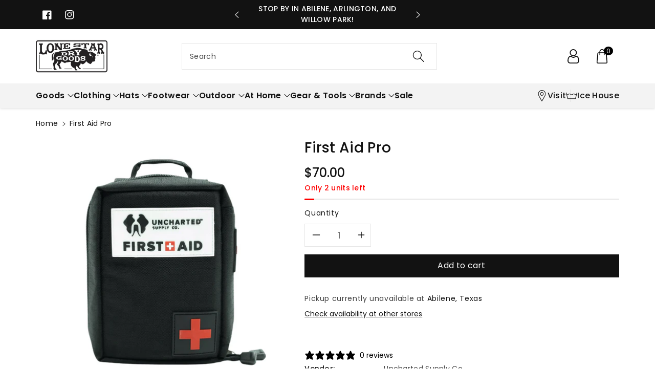

--- FILE ---
content_type: text/html; charset=utf-8
request_url: https://lonestardrygoods.com/products/first-aid-pro
body_size: 47436
content:
<!doctype html>
<html class="no-js" lang="en">
  <head>
    <meta charset="utf-8">
    <meta http-equiv="X-UA-Compatible" content="IE=edge">
    <meta name="viewport" content="width=device-width,initial-scale=1">
    <meta name="theme-color" content="">
    <link rel="canonical" href="https://lonestardrygoods.com/products/first-aid-pro">
    <link rel="preconnect" href="https://cdn.shopify.com" crossorigin>
    <meta name="theme-color" content="#121212"><link rel="icon" type="image/png" href="//lonestardrygoods.com/cdn/shop/files/black-buffalo-square.png?crop=center&height=32&v=1714366572&width=32"><link rel="preconnect" href="https://fonts.shopifycdn.com" crossorigin><title>
      First Aid Pro
 &ndash; Lone Star Dry Goods</title>

    
      <meta name="description" content="A perfect solution for your vehicle, campsite, home, or classroom. This compact bag features a robust collection of high quality first aid products in an extremely durable and stylish package. Who It’s For Ideal for adventurers, day trippers or weekend warriors, the First Aid Pro fits perfectly into handbags, sports ba">
    

    

<meta property="og:site_name" content="Lone Star Dry Goods">
<meta property="og:url" content="https://lonestardrygoods.com/products/first-aid-pro">
<meta property="og:title" content="First Aid Pro">
<meta property="og:type" content="product">
<meta property="og:description" content="A perfect solution for your vehicle, campsite, home, or classroom. This compact bag features a robust collection of high quality first aid products in an extremely durable and stylish package. Who It’s For Ideal for adventurers, day trippers or weekend warriors, the First Aid Pro fits perfectly into handbags, sports ba"><meta property="og:image" content="http://lonestardrygoods.com/cdn/shop/files/firstaidpro.png?v=1701283591">
  <meta property="og:image:secure_url" content="https://lonestardrygoods.com/cdn/shop/files/firstaidpro.png?v=1701283591">
  <meta property="og:image:width" content="900">
  <meta property="og:image:height" content="900"><meta property="og:price:amount" content="70.00">
  <meta property="og:price:currency" content="USD"><meta name="twitter:card" content="summary_large_image">
<meta name="twitter:title" content="First Aid Pro">
<meta name="twitter:description" content="A perfect solution for your vehicle, campsite, home, or classroom. This compact bag features a robust collection of high quality first aid products in an extremely durable and stylish package. Who It’s For Ideal for adventurers, day trippers or weekend warriors, the First Aid Pro fits perfectly into handbags, sports ba">


    <script src="//lonestardrygoods.com/cdn/shop/t/16/assets/constants.js?v=17748688612160318951711334383" defer="defer"></script>
    <script src="//lonestardrygoods.com/cdn/shop/t/16/assets/pubsub.js?v=62018018568598906421711334383" defer="defer"></script>
    <script src="//lonestardrygoods.com/cdn/shop/t/16/assets/global.js?v=82641084622426578141711334383" defer="defer"></script>
    <script>window.performance && window.performance.mark && window.performance.mark('shopify.content_for_header.start');</script><meta name="google-site-verification" content="CsN2CThST2wPSCVUclYNLYeS2Lfoz-I1ZAx6qwLj7m8">
<meta name="facebook-domain-verification" content="lz20ukg43cmct8zbflpv1ugzh0xtjl">
<meta id="shopify-digital-wallet" name="shopify-digital-wallet" content="/18647921/digital_wallets/dialog">
<meta name="shopify-checkout-api-token" content="ee20244dc61d821b756bf19070972981">
<meta id="in-context-paypal-metadata" data-shop-id="18647921" data-venmo-supported="false" data-environment="production" data-locale="en_US" data-paypal-v4="true" data-currency="USD">
<link rel="alternate" type="application/json+oembed" href="https://lonestardrygoods.com/products/first-aid-pro.oembed">
<script async="async" src="/checkouts/internal/preloads.js?locale=en-US"></script>
<link rel="preconnect" href="https://shop.app" crossorigin="anonymous">
<script async="async" src="https://shop.app/checkouts/internal/preloads.js?locale=en-US&shop_id=18647921" crossorigin="anonymous"></script>
<script id="apple-pay-shop-capabilities" type="application/json">{"shopId":18647921,"countryCode":"US","currencyCode":"USD","merchantCapabilities":["supports3DS"],"merchantId":"gid:\/\/shopify\/Shop\/18647921","merchantName":"Lone Star Dry Goods","requiredBillingContactFields":["postalAddress","email","phone"],"requiredShippingContactFields":["postalAddress","email","phone"],"shippingType":"shipping","supportedNetworks":["visa","masterCard","amex","discover","elo","jcb"],"total":{"type":"pending","label":"Lone Star Dry Goods","amount":"1.00"},"shopifyPaymentsEnabled":true,"supportsSubscriptions":true}</script>
<script id="shopify-features" type="application/json">{"accessToken":"ee20244dc61d821b756bf19070972981","betas":["rich-media-storefront-analytics"],"domain":"lonestardrygoods.com","predictiveSearch":true,"shopId":18647921,"locale":"en"}</script>
<script>var Shopify = Shopify || {};
Shopify.shop = "lone-star-dry-goods.myshopify.com";
Shopify.locale = "en";
Shopify.currency = {"active":"USD","rate":"1.0"};
Shopify.country = "US";
Shopify.theme = {"name":"Viola","id":165870600476,"schema_name":"Viola","schema_version":"1.0.8","theme_store_id":1701,"role":"main"};
Shopify.theme.handle = "null";
Shopify.theme.style = {"id":null,"handle":null};
Shopify.cdnHost = "lonestardrygoods.com/cdn";
Shopify.routes = Shopify.routes || {};
Shopify.routes.root = "/";</script>
<script type="module">!function(o){(o.Shopify=o.Shopify||{}).modules=!0}(window);</script>
<script>!function(o){function n(){var o=[];function n(){o.push(Array.prototype.slice.apply(arguments))}return n.q=o,n}var t=o.Shopify=o.Shopify||{};t.loadFeatures=n(),t.autoloadFeatures=n()}(window);</script>
<script>
  window.ShopifyPay = window.ShopifyPay || {};
  window.ShopifyPay.apiHost = "shop.app\/pay";
  window.ShopifyPay.redirectState = null;
</script>
<script id="shop-js-analytics" type="application/json">{"pageType":"product"}</script>
<script defer="defer" async type="module" src="//lonestardrygoods.com/cdn/shopifycloud/shop-js/modules/v2/client.init-shop-cart-sync_BT-GjEfc.en.esm.js"></script>
<script defer="defer" async type="module" src="//lonestardrygoods.com/cdn/shopifycloud/shop-js/modules/v2/chunk.common_D58fp_Oc.esm.js"></script>
<script defer="defer" async type="module" src="//lonestardrygoods.com/cdn/shopifycloud/shop-js/modules/v2/chunk.modal_xMitdFEc.esm.js"></script>
<script type="module">
  await import("//lonestardrygoods.com/cdn/shopifycloud/shop-js/modules/v2/client.init-shop-cart-sync_BT-GjEfc.en.esm.js");
await import("//lonestardrygoods.com/cdn/shopifycloud/shop-js/modules/v2/chunk.common_D58fp_Oc.esm.js");
await import("//lonestardrygoods.com/cdn/shopifycloud/shop-js/modules/v2/chunk.modal_xMitdFEc.esm.js");

  window.Shopify.SignInWithShop?.initShopCartSync?.({"fedCMEnabled":true,"windoidEnabled":true});

</script>
<script>
  window.Shopify = window.Shopify || {};
  if (!window.Shopify.featureAssets) window.Shopify.featureAssets = {};
  window.Shopify.featureAssets['shop-js'] = {"shop-cart-sync":["modules/v2/client.shop-cart-sync_DZOKe7Ll.en.esm.js","modules/v2/chunk.common_D58fp_Oc.esm.js","modules/v2/chunk.modal_xMitdFEc.esm.js"],"init-fed-cm":["modules/v2/client.init-fed-cm_B6oLuCjv.en.esm.js","modules/v2/chunk.common_D58fp_Oc.esm.js","modules/v2/chunk.modal_xMitdFEc.esm.js"],"shop-cash-offers":["modules/v2/client.shop-cash-offers_D2sdYoxE.en.esm.js","modules/v2/chunk.common_D58fp_Oc.esm.js","modules/v2/chunk.modal_xMitdFEc.esm.js"],"shop-login-button":["modules/v2/client.shop-login-button_QeVjl5Y3.en.esm.js","modules/v2/chunk.common_D58fp_Oc.esm.js","modules/v2/chunk.modal_xMitdFEc.esm.js"],"pay-button":["modules/v2/client.pay-button_DXTOsIq6.en.esm.js","modules/v2/chunk.common_D58fp_Oc.esm.js","modules/v2/chunk.modal_xMitdFEc.esm.js"],"shop-button":["modules/v2/client.shop-button_DQZHx9pm.en.esm.js","modules/v2/chunk.common_D58fp_Oc.esm.js","modules/v2/chunk.modal_xMitdFEc.esm.js"],"avatar":["modules/v2/client.avatar_BTnouDA3.en.esm.js"],"init-windoid":["modules/v2/client.init-windoid_CR1B-cfM.en.esm.js","modules/v2/chunk.common_D58fp_Oc.esm.js","modules/v2/chunk.modal_xMitdFEc.esm.js"],"init-shop-for-new-customer-accounts":["modules/v2/client.init-shop-for-new-customer-accounts_C_vY_xzh.en.esm.js","modules/v2/client.shop-login-button_QeVjl5Y3.en.esm.js","modules/v2/chunk.common_D58fp_Oc.esm.js","modules/v2/chunk.modal_xMitdFEc.esm.js"],"init-shop-email-lookup-coordinator":["modules/v2/client.init-shop-email-lookup-coordinator_BI7n9ZSv.en.esm.js","modules/v2/chunk.common_D58fp_Oc.esm.js","modules/v2/chunk.modal_xMitdFEc.esm.js"],"init-shop-cart-sync":["modules/v2/client.init-shop-cart-sync_BT-GjEfc.en.esm.js","modules/v2/chunk.common_D58fp_Oc.esm.js","modules/v2/chunk.modal_xMitdFEc.esm.js"],"shop-toast-manager":["modules/v2/client.shop-toast-manager_DiYdP3xc.en.esm.js","modules/v2/chunk.common_D58fp_Oc.esm.js","modules/v2/chunk.modal_xMitdFEc.esm.js"],"init-customer-accounts":["modules/v2/client.init-customer-accounts_D9ZNqS-Q.en.esm.js","modules/v2/client.shop-login-button_QeVjl5Y3.en.esm.js","modules/v2/chunk.common_D58fp_Oc.esm.js","modules/v2/chunk.modal_xMitdFEc.esm.js"],"init-customer-accounts-sign-up":["modules/v2/client.init-customer-accounts-sign-up_iGw4briv.en.esm.js","modules/v2/client.shop-login-button_QeVjl5Y3.en.esm.js","modules/v2/chunk.common_D58fp_Oc.esm.js","modules/v2/chunk.modal_xMitdFEc.esm.js"],"shop-follow-button":["modules/v2/client.shop-follow-button_CqMgW2wH.en.esm.js","modules/v2/chunk.common_D58fp_Oc.esm.js","modules/v2/chunk.modal_xMitdFEc.esm.js"],"checkout-modal":["modules/v2/client.checkout-modal_xHeaAweL.en.esm.js","modules/v2/chunk.common_D58fp_Oc.esm.js","modules/v2/chunk.modal_xMitdFEc.esm.js"],"shop-login":["modules/v2/client.shop-login_D91U-Q7h.en.esm.js","modules/v2/chunk.common_D58fp_Oc.esm.js","modules/v2/chunk.modal_xMitdFEc.esm.js"],"lead-capture":["modules/v2/client.lead-capture_BJmE1dJe.en.esm.js","modules/v2/chunk.common_D58fp_Oc.esm.js","modules/v2/chunk.modal_xMitdFEc.esm.js"],"payment-terms":["modules/v2/client.payment-terms_Ci9AEqFq.en.esm.js","modules/v2/chunk.common_D58fp_Oc.esm.js","modules/v2/chunk.modal_xMitdFEc.esm.js"]};
</script>
<script>(function() {
  var isLoaded = false;
  function asyncLoad() {
    if (isLoaded) return;
    isLoaded = true;
    var urls = ["\/\/cdn.shopify.com\/proxy\/1d835bc6d270037e0767adebee6fac68af64bb37265bbaf569b8eeb082cff8ab\/bingshoppingtool-t2app-prod.trafficmanager.net\/uet\/tracking_script?shop=lone-star-dry-goods.myshopify.com\u0026sp-cache-control=cHVibGljLCBtYXgtYWdlPTkwMA","https:\/\/static.klaviyo.com\/onsite\/js\/klaviyo.js?company_id=XbZiCn\u0026shop=lone-star-dry-goods.myshopify.com","https:\/\/giftbox.ds-cdn.com\/static\/main.js?shop=lone-star-dry-goods.myshopify.com","https:\/\/storage.nfcube.com\/instafeed-5e15aff4a56b3d2a24b45cc2afe022cc.js?shop=lone-star-dry-goods.myshopify.com"];
    for (var i = 0; i < urls.length; i++) {
      var s = document.createElement('script');
      s.type = 'text/javascript';
      s.async = true;
      s.src = urls[i];
      var x = document.getElementsByTagName('script')[0];
      x.parentNode.insertBefore(s, x);
    }
  };
  if(window.attachEvent) {
    window.attachEvent('onload', asyncLoad);
  } else {
    window.addEventListener('load', asyncLoad, false);
  }
})();</script>
<script id="__st">var __st={"a":18647921,"offset":-21600,"reqid":"f60f6f3b-c16e-440e-ad99-1fa99e9b1996-1769314154","pageurl":"lonestardrygoods.com\/products\/first-aid-pro","u":"6994b68d2f47","p":"product","rtyp":"product","rid":8892799942940};</script>
<script>window.ShopifyPaypalV4VisibilityTracking = true;</script>
<script id="captcha-bootstrap">!function(){'use strict';const t='contact',e='account',n='new_comment',o=[[t,t],['blogs',n],['comments',n],[t,'customer']],c=[[e,'customer_login'],[e,'guest_login'],[e,'recover_customer_password'],[e,'create_customer']],r=t=>t.map((([t,e])=>`form[action*='/${t}']:not([data-nocaptcha='true']) input[name='form_type'][value='${e}']`)).join(','),a=t=>()=>t?[...document.querySelectorAll(t)].map((t=>t.form)):[];function s(){const t=[...o],e=r(t);return a(e)}const i='password',u='form_key',d=['recaptcha-v3-token','g-recaptcha-response','h-captcha-response',i],f=()=>{try{return window.sessionStorage}catch{return}},m='__shopify_v',_=t=>t.elements[u];function p(t,e,n=!1){try{const o=window.sessionStorage,c=JSON.parse(o.getItem(e)),{data:r}=function(t){const{data:e,action:n}=t;return t[m]||n?{data:e,action:n}:{data:t,action:n}}(c);for(const[e,n]of Object.entries(r))t.elements[e]&&(t.elements[e].value=n);n&&o.removeItem(e)}catch(o){console.error('form repopulation failed',{error:o})}}const l='form_type',E='cptcha';function T(t){t.dataset[E]=!0}const w=window,h=w.document,L='Shopify',v='ce_forms',y='captcha';let A=!1;((t,e)=>{const n=(g='f06e6c50-85a8-45c8-87d0-21a2b65856fe',I='https://cdn.shopify.com/shopifycloud/storefront-forms-hcaptcha/ce_storefront_forms_captcha_hcaptcha.v1.5.2.iife.js',D={infoText:'Protected by hCaptcha',privacyText:'Privacy',termsText:'Terms'},(t,e,n)=>{const o=w[L][v],c=o.bindForm;if(c)return c(t,g,e,D).then(n);var r;o.q.push([[t,g,e,D],n]),r=I,A||(h.body.append(Object.assign(h.createElement('script'),{id:'captcha-provider',async:!0,src:r})),A=!0)});var g,I,D;w[L]=w[L]||{},w[L][v]=w[L][v]||{},w[L][v].q=[],w[L][y]=w[L][y]||{},w[L][y].protect=function(t,e){n(t,void 0,e),T(t)},Object.freeze(w[L][y]),function(t,e,n,w,h,L){const[v,y,A,g]=function(t,e,n){const i=e?o:[],u=t?c:[],d=[...i,...u],f=r(d),m=r(i),_=r(d.filter((([t,e])=>n.includes(e))));return[a(f),a(m),a(_),s()]}(w,h,L),I=t=>{const e=t.target;return e instanceof HTMLFormElement?e:e&&e.form},D=t=>v().includes(t);t.addEventListener('submit',(t=>{const e=I(t);if(!e)return;const n=D(e)&&!e.dataset.hcaptchaBound&&!e.dataset.recaptchaBound,o=_(e),c=g().includes(e)&&(!o||!o.value);(n||c)&&t.preventDefault(),c&&!n&&(function(t){try{if(!f())return;!function(t){const e=f();if(!e)return;const n=_(t);if(!n)return;const o=n.value;o&&e.removeItem(o)}(t);const e=Array.from(Array(32),(()=>Math.random().toString(36)[2])).join('');!function(t,e){_(t)||t.append(Object.assign(document.createElement('input'),{type:'hidden',name:u})),t.elements[u].value=e}(t,e),function(t,e){const n=f();if(!n)return;const o=[...t.querySelectorAll(`input[type='${i}']`)].map((({name:t})=>t)),c=[...d,...o],r={};for(const[a,s]of new FormData(t).entries())c.includes(a)||(r[a]=s);n.setItem(e,JSON.stringify({[m]:1,action:t.action,data:r}))}(t,e)}catch(e){console.error('failed to persist form',e)}}(e),e.submit())}));const S=(t,e)=>{t&&!t.dataset[E]&&(n(t,e.some((e=>e===t))),T(t))};for(const o of['focusin','change'])t.addEventListener(o,(t=>{const e=I(t);D(e)&&S(e,y())}));const B=e.get('form_key'),M=e.get(l),P=B&&M;t.addEventListener('DOMContentLoaded',(()=>{const t=y();if(P)for(const e of t)e.elements[l].value===M&&p(e,B);[...new Set([...A(),...v().filter((t=>'true'===t.dataset.shopifyCaptcha))])].forEach((e=>S(e,t)))}))}(h,new URLSearchParams(w.location.search),n,t,e,['guest_login'])})(!0,!0)}();</script>
<script integrity="sha256-4kQ18oKyAcykRKYeNunJcIwy7WH5gtpwJnB7kiuLZ1E=" data-source-attribution="shopify.loadfeatures" defer="defer" src="//lonestardrygoods.com/cdn/shopifycloud/storefront/assets/storefront/load_feature-a0a9edcb.js" crossorigin="anonymous"></script>
<script crossorigin="anonymous" defer="defer" src="//lonestardrygoods.com/cdn/shopifycloud/storefront/assets/shopify_pay/storefront-65b4c6d7.js?v=20250812"></script>
<script data-source-attribution="shopify.dynamic_checkout.dynamic.init">var Shopify=Shopify||{};Shopify.PaymentButton=Shopify.PaymentButton||{isStorefrontPortableWallets:!0,init:function(){window.Shopify.PaymentButton.init=function(){};var t=document.createElement("script");t.src="https://lonestardrygoods.com/cdn/shopifycloud/portable-wallets/latest/portable-wallets.en.js",t.type="module",document.head.appendChild(t)}};
</script>
<script data-source-attribution="shopify.dynamic_checkout.buyer_consent">
  function portableWalletsHideBuyerConsent(e){var t=document.getElementById("shopify-buyer-consent"),n=document.getElementById("shopify-subscription-policy-button");t&&n&&(t.classList.add("hidden"),t.setAttribute("aria-hidden","true"),n.removeEventListener("click",e))}function portableWalletsShowBuyerConsent(e){var t=document.getElementById("shopify-buyer-consent"),n=document.getElementById("shopify-subscription-policy-button");t&&n&&(t.classList.remove("hidden"),t.removeAttribute("aria-hidden"),n.addEventListener("click",e))}window.Shopify?.PaymentButton&&(window.Shopify.PaymentButton.hideBuyerConsent=portableWalletsHideBuyerConsent,window.Shopify.PaymentButton.showBuyerConsent=portableWalletsShowBuyerConsent);
</script>
<script data-source-attribution="shopify.dynamic_checkout.cart.bootstrap">document.addEventListener("DOMContentLoaded",(function(){function t(){return document.querySelector("shopify-accelerated-checkout-cart, shopify-accelerated-checkout")}if(t())Shopify.PaymentButton.init();else{new MutationObserver((function(e,n){t()&&(Shopify.PaymentButton.init(),n.disconnect())})).observe(document.body,{childList:!0,subtree:!0})}}));
</script>
<link id="shopify-accelerated-checkout-styles" rel="stylesheet" media="screen" href="https://lonestardrygoods.com/cdn/shopifycloud/portable-wallets/latest/accelerated-checkout-backwards-compat.css" crossorigin="anonymous">
<style id="shopify-accelerated-checkout-cart">
        #shopify-buyer-consent {
  margin-top: 1em;
  display: inline-block;
  width: 100%;
}

#shopify-buyer-consent.hidden {
  display: none;
}

#shopify-subscription-policy-button {
  background: none;
  border: none;
  padding: 0;
  text-decoration: underline;
  font-size: inherit;
  cursor: pointer;
}

#shopify-subscription-policy-button::before {
  box-shadow: none;
}

      </style>
<script id="sections-script" data-sections="product-recommendations,header,footer" defer="defer" src="//lonestardrygoods.com/cdn/shop/t/16/compiled_assets/scripts.js?v=7606"></script>
<script>window.performance && window.performance.mark && window.performance.mark('shopify.content_for_header.end');</script>


    <style data-shopify>
      @font-face {
  font-family: Poppins;
  font-weight: 400;
  font-style: normal;
  font-display: swap;
  src: url("//lonestardrygoods.com/cdn/fonts/poppins/poppins_n4.0ba78fa5af9b0e1a374041b3ceaadf0a43b41362.woff2") format("woff2"),
       url("//lonestardrygoods.com/cdn/fonts/poppins/poppins_n4.214741a72ff2596839fc9760ee7a770386cf16ca.woff") format("woff");
}


      @font-face {
  font-family: Poppins;
  font-weight: 500;
  font-style: normal;
  font-display: swap;
  src: url("//lonestardrygoods.com/cdn/fonts/poppins/poppins_n5.ad5b4b72b59a00358afc706450c864c3c8323842.woff2") format("woff2"),
       url("//lonestardrygoods.com/cdn/fonts/poppins/poppins_n5.33757fdf985af2d24b32fcd84c9a09224d4b2c39.woff") format("woff");
}

      @font-face {
  font-family: Poppins;
  font-weight: 600;
  font-style: normal;
  font-display: swap;
  src: url("//lonestardrygoods.com/cdn/fonts/poppins/poppins_n6.aa29d4918bc243723d56b59572e18228ed0786f6.woff2") format("woff2"),
       url("//lonestardrygoods.com/cdn/fonts/poppins/poppins_n6.5f815d845fe073750885d5b7e619ee00e8111208.woff") format("woff");
}

      @font-face {
  font-family: Poppins;
  font-weight: 700;
  font-style: normal;
  font-display: swap;
  src: url("//lonestardrygoods.com/cdn/fonts/poppins/poppins_n7.56758dcf284489feb014a026f3727f2f20a54626.woff2") format("woff2"),
       url("//lonestardrygoods.com/cdn/fonts/poppins/poppins_n7.f34f55d9b3d3205d2cd6f64955ff4b36f0cfd8da.woff") format("woff");
}


      @font-face {
  font-family: Poppins;
  font-weight: 400;
  font-style: italic;
  font-display: swap;
  src: url("//lonestardrygoods.com/cdn/fonts/poppins/poppins_i4.846ad1e22474f856bd6b81ba4585a60799a9f5d2.woff2") format("woff2"),
       url("//lonestardrygoods.com/cdn/fonts/poppins/poppins_i4.56b43284e8b52fc64c1fd271f289a39e8477e9ec.woff") format("woff");
}

      @font-face {
  font-family: Poppins;
  font-weight: 700;
  font-style: italic;
  font-display: swap;
  src: url("//lonestardrygoods.com/cdn/fonts/poppins/poppins_i7.42fd71da11e9d101e1e6c7932199f925f9eea42d.woff2") format("woff2"),
       url("//lonestardrygoods.com/cdn/fonts/poppins/poppins_i7.ec8499dbd7616004e21155106d13837fff4cf556.woff") format("woff");
}

      @font-face {
  font-family: Poppins;
  font-weight: 500;
  font-style: normal;
  font-display: swap;
  src: url("//lonestardrygoods.com/cdn/fonts/poppins/poppins_n5.ad5b4b72b59a00358afc706450c864c3c8323842.woff2") format("woff2"),
       url("//lonestardrygoods.com/cdn/fonts/poppins/poppins_n5.33757fdf985af2d24b32fcd84c9a09224d4b2c39.woff") format("woff");
}


      :root {
        
        --font-body-family: Poppins, sans-serif;
        --font-header-family: Poppins, sans-serif;
        --font-body-style: normal;

        --font-body-weight: 400;
        --font-body-weight-medium: 500;
        --font-body-weight-semibold: 600;
        --font-body-weight-bold: 700;
        
        --font-heading-family: Poppins, sans-serif;
        --font-heading-style: normal;
        --font-heading-weight: 500;


        --color-wbmaincolors-text: #333333;
        --color-wbprogscolor: #428e6c;

        --font-body-scale: 1.0;
        --font-heading-scale: 1.0;

        --color-base-text: 18, 18, 18;
        --color-shadow: 18, 18, 18;
        --color-base-background-1: 255, 255, 255;
        --color-base-background-2: 243, 243, 243;
        --color-base-solid-button-labels: 255, 255, 255;
        --accent-1-color-text: 255, 255, 255;
        --accent-2-color-text: 0, 0, 0;
        --accent-3-color-text: 255, 255, 255;
        --color-base-outline-button-labels: 0, 0, 0;
        --color-base-accent-1: 18, 18, 18;
        --color-base-accent-2: 255, 255, 255;
        --color-base-accent-3: 0, 0, 0;
        --payment-terms-background-color: #ffffff;

        --gradient-base-background-1: #ffffff;
        --gradient-base-background-2: #F3F3F3;
        --gradient-base-accent-1: #121212;
        --gradient-base-accent-2: #ffffff;
        --gradient-base-accent-3: #000000;

        --media-padding: px;
        --media-border-opacity: 0.05;
        --media-border-width: 0px;
        --media-radius: 0px;
        --media-shadow-opacity: 0.0;
        --media-shadow-horizontal-offset: 0px;
        --media-shadow-vertical-offset: 0px;
        --media-shadow-blur-radius: 0px;

        --page-width: 1370px;
        --page-width-margin: 0rem;

        --card-image-padding: 0.0rem;
        --card-corner-radius: 0.0rem;
        --card-text-alignment: left;
        --card-border-width: 0.0rem;
        --card-border-opacity: 0.0;
        --card-shadow-opacity: 0.0;
        --card-shadow-horizontal-offset: 0.0rem;
        --card-shadow-vertical-offset: 0.0rem;
        --card-shadow-blur-radius: 0.0rem;

        --badge-corner-radius: 0.0rem;
        --wbspace-badge: 6px;

        --popup-border-width: 1px;
        --popup-border-opacity: 0.1;
        --popup-corner-radius: 0px;
        --popup-shadow-opacity: 0.0;
        --popup-shadow-horizontal-offset: 0px;
        --popup-shadow-vertical-offset: 0px;
        --popup-shadow-blur-radius: 0px;

        --drawer-border-width: 1px;
        --drawer-border-opacity: 0.1;
        --drawer-shadow-opacity: 0.1;
        --drawer-shadow-horizontal-offset: 0px;
        --drawer-shadow-vertical-offset: 0px;
        --drawer-shadow-blur-radius: 0px;

        --spacing-sections-desktop: px;
        --spacing-sections-mobile: 20px;

        --grid-desktop-vertical-spacing: 20px;
        --grid-desktop-horizontal-spacing: 20px;
        --grid-mobile-vertical-spacing: 10px;
        --grid-mobile-horizontal-spacing: 10px;

        --text-boxes-border-opacity: 0.1;
        --text-boxes-border-width: 0px;
        --text-boxes-radius: 0px;
        --text-boxes-shadow-opacity: 0.0;
        --text-boxes-shadow-horizontal-offset: 0px;
        --text-boxes-shadow-vertical-offset: 0px;
        --text-boxes-shadow-blur-radius: 0px;

        --custom-radius: 0px;
        --buttons-radius: 0px;
        --buttons-radius-outset: 0px;
        --buttons-border-width: 1px;
        --buttons-border-opacity: 1.0;
        --buttons-shadow-opacity: 0.0;
        --buttons-shadow-horizontal-offset: 0px;
        --buttons-shadow-vertical-offset: 0px;
        --buttons-shadow-blur-radius: 0px;
        --buttons-border-offset: 0px;

        --inputs-radius: 0px;
        --inputs-border-width: 1px;
        --inputs-border-opacity: 0.1;
        --inputs-shadow-opacity: 0.0;
        --inputs-shadow-horizontal-offset: 0px;
        --inputs-margin-offset: 0px;
        --inputs-shadow-vertical-offset: 0px;
        --inputs-shadow-blur-radius: 0px;
        --inputs-radius-outset: 0px;

        --variant-pills-radius: 0px;
        --variant-pills-border-width: 1px;
        --variant-pills-border-opacity: 0.1;
        --variant-pills-shadow-opacity: 0.0;
        --variant-pills-shadow-horizontal-offset: 0px;
        --variant-pills-shadow-vertical-offset: 0px;
        --variant-pills-shadow-blur-radius: 0px;

        --badge-font: 12px;

        --sale-bg-color: #df2c21;
        --sale-text-color: #ffffff;
        
        --percentage-sale-bg-color: #007AFF;
        --percentage-sale-text-color: #ffffff;

        --new-bg-color: #2E9B3F;
        --new-text-color: #ffffff;

        --soldout-bg-color: #000000;
        --soldout-text-color: #ffffff;

      }

      *,
      *::before,
      *::after {
        box-sizing: inherit;
    }

    html {
        box-sizing: border-box;
        height: 100%;
    }

    body{
        font-size: calc(var(--font-body-scale) * 14px);
        font-family: var(--font-body-family);
        font-style: var(--font-body-style);
        font-weight: var(--font-body-weight);
        line-height: 1.5;
        letter-spacing: .3px;
        color: rgb(var(--color-foreground));
    }
    svg {
        width: 14px;
        height: 14px;
        transition: .3s ease;
        vertical-align: middle;
    }
    </style>

    <link href="//lonestardrygoods.com/cdn/shop/t/16/assets/base.css?v=118201402138884647371711334382" rel="stylesheet" type="text/css" media="all" />
    <link href="//lonestardrygoods.com/cdn/shop/t/16/assets/component-list-menu.css?v=102819228290493718791711334382" rel="stylesheet" type="text/css" media="all" />
    <link rel="stylesheet" href="//lonestardrygoods.com/cdn/shop/t/16/assets/magnific-popup.css?v=71226386142689933261711334383" media="print" onload="this.media='all'">
    <link rel="stylesheet" href="//lonestardrygoods.com/cdn/shop/t/16/assets/wbquickview.css?v=88935994750031793641711334384" media="print" onload="this.media='all'">
    <noscript><link href="//lonestardrygoods.com/cdn/shop/t/16/assets/magnific-popup.css?v=71226386142689933261711334383" rel="stylesheet" type="text/css" media="all" /></noscript>
    <noscript><link href="//lonestardrygoods.com/cdn/shop/t/16/assets/wbquickview.css?v=88935994750031793641711334384" rel="stylesheet" type="text/css" media="all" /></noscript><link rel="preload" as="font" href="//lonestardrygoods.com/cdn/fonts/poppins/poppins_n4.0ba78fa5af9b0e1a374041b3ceaadf0a43b41362.woff2" type="font/woff2" crossorigin><link rel="preload" as="font" href="//lonestardrygoods.com/cdn/fonts/poppins/poppins_n5.ad5b4b72b59a00358afc706450c864c3c8323842.woff2" type="font/woff2" crossorigin><link rel="stylesheet" href="//lonestardrygoods.com/cdn/shop/t/16/assets/component-predictive-search.css?v=123723086027194349581711334382" media="print" onload="this.media='all'"><script>document.documentElement.className = document.documentElement.className.replace('no-js', 'js');
    if (Shopify.designMode) {
      document.documentElement.classList.add('shopify-design-mode');
    }
    </script>

  
 <!--begin-boost-pfs-filter-css-->
   
 <!--end-boost-pfs-filter-css-->

 
<!-- BEGIN app block: shopify://apps/instafeed/blocks/head-block/c447db20-095d-4a10-9725-b5977662c9d5 --><link rel="preconnect" href="https://cdn.nfcube.com/">
<link rel="preconnect" href="https://scontent.cdninstagram.com/">


  <script>
    document.addEventListener('DOMContentLoaded', function () {
      let instafeedScript = document.createElement('script');

      
        instafeedScript.src = 'https://storage.nfcube.com/instafeed-5e15aff4a56b3d2a24b45cc2afe022cc.js';
      

      document.body.appendChild(instafeedScript);
    });
  </script>





<!-- END app block --><!-- BEGIN app block: shopify://apps/klaviyo-email-marketing-sms/blocks/klaviyo-onsite-embed/2632fe16-c075-4321-a88b-50b567f42507 -->












  <script async src="https://static.klaviyo.com/onsite/js/XbZiCn/klaviyo.js?company_id=XbZiCn"></script>
  <script>!function(){if(!window.klaviyo){window._klOnsite=window._klOnsite||[];try{window.klaviyo=new Proxy({},{get:function(n,i){return"push"===i?function(){var n;(n=window._klOnsite).push.apply(n,arguments)}:function(){for(var n=arguments.length,o=new Array(n),w=0;w<n;w++)o[w]=arguments[w];var t="function"==typeof o[o.length-1]?o.pop():void 0,e=new Promise((function(n){window._klOnsite.push([i].concat(o,[function(i){t&&t(i),n(i)}]))}));return e}}})}catch(n){window.klaviyo=window.klaviyo||[],window.klaviyo.push=function(){var n;(n=window._klOnsite).push.apply(n,arguments)}}}}();</script>

  
    <script id="viewed_product">
      if (item == null) {
        var _learnq = _learnq || [];

        var MetafieldReviews = null
        var MetafieldYotpoRating = null
        var MetafieldYotpoCount = null
        var MetafieldLooxRating = null
        var MetafieldLooxCount = null
        var okendoProduct = null
        var okendoProductReviewCount = null
        var okendoProductReviewAverageValue = null
        try {
          // The following fields are used for Customer Hub recently viewed in order to add reviews.
          // This information is not part of __kla_viewed. Instead, it is part of __kla_viewed_reviewed_items
          MetafieldReviews = {"rating":{"scale_min":"1.0","scale_max":"5.0","value":"5.0"},"rating_count":0};
          MetafieldYotpoRating = null
          MetafieldYotpoCount = null
          MetafieldLooxRating = null
          MetafieldLooxCount = null

          okendoProduct = null
          // If the okendo metafield is not legacy, it will error, which then requires the new json formatted data
          if (okendoProduct && 'error' in okendoProduct) {
            okendoProduct = null
          }
          okendoProductReviewCount = okendoProduct ? okendoProduct.reviewCount : null
          okendoProductReviewAverageValue = okendoProduct ? okendoProduct.reviewAverageValue : null
        } catch (error) {
          console.error('Error in Klaviyo onsite reviews tracking:', error);
        }

        var item = {
          Name: "First Aid Pro",
          ProductID: 8892799942940,
          Categories: ["Accessory","All Products","Camping","Home \u0026 Gift","Outdoor Gear","Travel"],
          ImageURL: "https://lonestardrygoods.com/cdn/shop/files/firstaidpro_grande.png?v=1701283591",
          URL: "https://lonestardrygoods.com/products/first-aid-pro",
          Brand: "Uncharted Supply Co",
          Price: "$70.00",
          Value: "70.00",
          CompareAtPrice: "$0.00"
        };
        _learnq.push(['track', 'Viewed Product', item]);
        _learnq.push(['trackViewedItem', {
          Title: item.Name,
          ItemId: item.ProductID,
          Categories: item.Categories,
          ImageUrl: item.ImageURL,
          Url: item.URL,
          Metadata: {
            Brand: item.Brand,
            Price: item.Price,
            Value: item.Value,
            CompareAtPrice: item.CompareAtPrice
          },
          metafields:{
            reviews: MetafieldReviews,
            yotpo:{
              rating: MetafieldYotpoRating,
              count: MetafieldYotpoCount,
            },
            loox:{
              rating: MetafieldLooxRating,
              count: MetafieldLooxCount,
            },
            okendo: {
              rating: okendoProductReviewAverageValue,
              count: okendoProductReviewCount,
            }
          }
        }]);
      }
    </script>
  




  <script>
    window.klaviyoReviewsProductDesignMode = false
  </script>







<!-- END app block --><link href="https://monorail-edge.shopifysvc.com" rel="dns-prefetch">
<script>(function(){if ("sendBeacon" in navigator && "performance" in window) {try {var session_token_from_headers = performance.getEntriesByType('navigation')[0].serverTiming.find(x => x.name == '_s').description;} catch {var session_token_from_headers = undefined;}var session_cookie_matches = document.cookie.match(/_shopify_s=([^;]*)/);var session_token_from_cookie = session_cookie_matches && session_cookie_matches.length === 2 ? session_cookie_matches[1] : "";var session_token = session_token_from_headers || session_token_from_cookie || "";function handle_abandonment_event(e) {var entries = performance.getEntries().filter(function(entry) {return /monorail-edge.shopifysvc.com/.test(entry.name);});if (!window.abandonment_tracked && entries.length === 0) {window.abandonment_tracked = true;var currentMs = Date.now();var navigation_start = performance.timing.navigationStart;var payload = {shop_id: 18647921,url: window.location.href,navigation_start,duration: currentMs - navigation_start,session_token,page_type: "product"};window.navigator.sendBeacon("https://monorail-edge.shopifysvc.com/v1/produce", JSON.stringify({schema_id: "online_store_buyer_site_abandonment/1.1",payload: payload,metadata: {event_created_at_ms: currentMs,event_sent_at_ms: currentMs}}));}}window.addEventListener('pagehide', handle_abandonment_event);}}());</script>
<script id="web-pixels-manager-setup">(function e(e,d,r,n,o){if(void 0===o&&(o={}),!Boolean(null===(a=null===(i=window.Shopify)||void 0===i?void 0:i.analytics)||void 0===a?void 0:a.replayQueue)){var i,a;window.Shopify=window.Shopify||{};var t=window.Shopify;t.analytics=t.analytics||{};var s=t.analytics;s.replayQueue=[],s.publish=function(e,d,r){return s.replayQueue.push([e,d,r]),!0};try{self.performance.mark("wpm:start")}catch(e){}var l=function(){var e={modern:/Edge?\/(1{2}[4-9]|1[2-9]\d|[2-9]\d{2}|\d{4,})\.\d+(\.\d+|)|Firefox\/(1{2}[4-9]|1[2-9]\d|[2-9]\d{2}|\d{4,})\.\d+(\.\d+|)|Chrom(ium|e)\/(9{2}|\d{3,})\.\d+(\.\d+|)|(Maci|X1{2}).+ Version\/(15\.\d+|(1[6-9]|[2-9]\d|\d{3,})\.\d+)([,.]\d+|)( \(\w+\)|)( Mobile\/\w+|) Safari\/|Chrome.+OPR\/(9{2}|\d{3,})\.\d+\.\d+|(CPU[ +]OS|iPhone[ +]OS|CPU[ +]iPhone|CPU IPhone OS|CPU iPad OS)[ +]+(15[._]\d+|(1[6-9]|[2-9]\d|\d{3,})[._]\d+)([._]\d+|)|Android:?[ /-](13[3-9]|1[4-9]\d|[2-9]\d{2}|\d{4,})(\.\d+|)(\.\d+|)|Android.+Firefox\/(13[5-9]|1[4-9]\d|[2-9]\d{2}|\d{4,})\.\d+(\.\d+|)|Android.+Chrom(ium|e)\/(13[3-9]|1[4-9]\d|[2-9]\d{2}|\d{4,})\.\d+(\.\d+|)|SamsungBrowser\/([2-9]\d|\d{3,})\.\d+/,legacy:/Edge?\/(1[6-9]|[2-9]\d|\d{3,})\.\d+(\.\d+|)|Firefox\/(5[4-9]|[6-9]\d|\d{3,})\.\d+(\.\d+|)|Chrom(ium|e)\/(5[1-9]|[6-9]\d|\d{3,})\.\d+(\.\d+|)([\d.]+$|.*Safari\/(?![\d.]+ Edge\/[\d.]+$))|(Maci|X1{2}).+ Version\/(10\.\d+|(1[1-9]|[2-9]\d|\d{3,})\.\d+)([,.]\d+|)( \(\w+\)|)( Mobile\/\w+|) Safari\/|Chrome.+OPR\/(3[89]|[4-9]\d|\d{3,})\.\d+\.\d+|(CPU[ +]OS|iPhone[ +]OS|CPU[ +]iPhone|CPU IPhone OS|CPU iPad OS)[ +]+(10[._]\d+|(1[1-9]|[2-9]\d|\d{3,})[._]\d+)([._]\d+|)|Android:?[ /-](13[3-9]|1[4-9]\d|[2-9]\d{2}|\d{4,})(\.\d+|)(\.\d+|)|Mobile Safari.+OPR\/([89]\d|\d{3,})\.\d+\.\d+|Android.+Firefox\/(13[5-9]|1[4-9]\d|[2-9]\d{2}|\d{4,})\.\d+(\.\d+|)|Android.+Chrom(ium|e)\/(13[3-9]|1[4-9]\d|[2-9]\d{2}|\d{4,})\.\d+(\.\d+|)|Android.+(UC? ?Browser|UCWEB|U3)[ /]?(15\.([5-9]|\d{2,})|(1[6-9]|[2-9]\d|\d{3,})\.\d+)\.\d+|SamsungBrowser\/(5\.\d+|([6-9]|\d{2,})\.\d+)|Android.+MQ{2}Browser\/(14(\.(9|\d{2,})|)|(1[5-9]|[2-9]\d|\d{3,})(\.\d+|))(\.\d+|)|K[Aa][Ii]OS\/(3\.\d+|([4-9]|\d{2,})\.\d+)(\.\d+|)/},d=e.modern,r=e.legacy,n=navigator.userAgent;return n.match(d)?"modern":n.match(r)?"legacy":"unknown"}(),u="modern"===l?"modern":"legacy",c=(null!=n?n:{modern:"",legacy:""})[u],f=function(e){return[e.baseUrl,"/wpm","/b",e.hashVersion,"modern"===e.buildTarget?"m":"l",".js"].join("")}({baseUrl:d,hashVersion:r,buildTarget:u}),m=function(e){var d=e.version,r=e.bundleTarget,n=e.surface,o=e.pageUrl,i=e.monorailEndpoint;return{emit:function(e){var a=e.status,t=e.errorMsg,s=(new Date).getTime(),l=JSON.stringify({metadata:{event_sent_at_ms:s},events:[{schema_id:"web_pixels_manager_load/3.1",payload:{version:d,bundle_target:r,page_url:o,status:a,surface:n,error_msg:t},metadata:{event_created_at_ms:s}}]});if(!i)return console&&console.warn&&console.warn("[Web Pixels Manager] No Monorail endpoint provided, skipping logging."),!1;try{return self.navigator.sendBeacon.bind(self.navigator)(i,l)}catch(e){}var u=new XMLHttpRequest;try{return u.open("POST",i,!0),u.setRequestHeader("Content-Type","text/plain"),u.send(l),!0}catch(e){return console&&console.warn&&console.warn("[Web Pixels Manager] Got an unhandled error while logging to Monorail."),!1}}}}({version:r,bundleTarget:l,surface:e.surface,pageUrl:self.location.href,monorailEndpoint:e.monorailEndpoint});try{o.browserTarget=l,function(e){var d=e.src,r=e.async,n=void 0===r||r,o=e.onload,i=e.onerror,a=e.sri,t=e.scriptDataAttributes,s=void 0===t?{}:t,l=document.createElement("script"),u=document.querySelector("head"),c=document.querySelector("body");if(l.async=n,l.src=d,a&&(l.integrity=a,l.crossOrigin="anonymous"),s)for(var f in s)if(Object.prototype.hasOwnProperty.call(s,f))try{l.dataset[f]=s[f]}catch(e){}if(o&&l.addEventListener("load",o),i&&l.addEventListener("error",i),u)u.appendChild(l);else{if(!c)throw new Error("Did not find a head or body element to append the script");c.appendChild(l)}}({src:f,async:!0,onload:function(){if(!function(){var e,d;return Boolean(null===(d=null===(e=window.Shopify)||void 0===e?void 0:e.analytics)||void 0===d?void 0:d.initialized)}()){var d=window.webPixelsManager.init(e)||void 0;if(d){var r=window.Shopify.analytics;r.replayQueue.forEach((function(e){var r=e[0],n=e[1],o=e[2];d.publishCustomEvent(r,n,o)})),r.replayQueue=[],r.publish=d.publishCustomEvent,r.visitor=d.visitor,r.initialized=!0}}},onerror:function(){return m.emit({status:"failed",errorMsg:"".concat(f," has failed to load")})},sri:function(e){var d=/^sha384-[A-Za-z0-9+/=]+$/;return"string"==typeof e&&d.test(e)}(c)?c:"",scriptDataAttributes:o}),m.emit({status:"loading"})}catch(e){m.emit({status:"failed",errorMsg:(null==e?void 0:e.message)||"Unknown error"})}}})({shopId: 18647921,storefrontBaseUrl: "https://lonestardrygoods.com",extensionsBaseUrl: "https://extensions.shopifycdn.com/cdn/shopifycloud/web-pixels-manager",monorailEndpoint: "https://monorail-edge.shopifysvc.com/unstable/produce_batch",surface: "storefront-renderer",enabledBetaFlags: ["2dca8a86"],webPixelsConfigList: [{"id":"1745977628","configuration":"{\"ti\":\"137024495\",\"endpoint\":\"https:\/\/bat.bing.com\/action\/0\"}","eventPayloadVersion":"v1","runtimeContext":"STRICT","scriptVersion":"5ee93563fe31b11d2d65e2f09a5229dc","type":"APP","apiClientId":2997493,"privacyPurposes":["ANALYTICS","MARKETING","SALE_OF_DATA"],"dataSharingAdjustments":{"protectedCustomerApprovalScopes":["read_customer_personal_data"]}},{"id":"1641873692","configuration":"{\"accountID\":\"XbZiCn\",\"webPixelConfig\":\"eyJlbmFibGVBZGRlZFRvQ2FydEV2ZW50cyI6IHRydWV9\"}","eventPayloadVersion":"v1","runtimeContext":"STRICT","scriptVersion":"524f6c1ee37bacdca7657a665bdca589","type":"APP","apiClientId":123074,"privacyPurposes":["ANALYTICS","MARKETING"],"dataSharingAdjustments":{"protectedCustomerApprovalScopes":["read_customer_address","read_customer_email","read_customer_name","read_customer_personal_data","read_customer_phone"]}},{"id":"800784668","configuration":"{\"config\":\"{\\\"pixel_id\\\":\\\"AW-687587374\\\",\\\"target_country\\\":\\\"US\\\",\\\"gtag_events\\\":[{\\\"type\\\":\\\"search\\\",\\\"action_label\\\":\\\"AW-687587374\\\/_KnqCOznl80BEK6A78cC\\\"},{\\\"type\\\":\\\"begin_checkout\\\",\\\"action_label\\\":\\\"AW-687587374\\\/4ZK2COnnl80BEK6A78cC\\\"},{\\\"type\\\":\\\"view_item\\\",\\\"action_label\\\":[\\\"AW-687587374\\\/7KL1COPnl80BEK6A78cC\\\",\\\"MC-E6F3ZMSNT9\\\"]},{\\\"type\\\":\\\"purchase\\\",\\\"action_label\\\":[\\\"AW-687587374\\\/1fqcCODnl80BEK6A78cC\\\",\\\"MC-E6F3ZMSNT9\\\"]},{\\\"type\\\":\\\"page_view\\\",\\\"action_label\\\":[\\\"AW-687587374\\\/HOK1CN3nl80BEK6A78cC\\\",\\\"MC-E6F3ZMSNT9\\\"]},{\\\"type\\\":\\\"add_payment_info\\\",\\\"action_label\\\":\\\"AW-687587374\\\/LLEICO_nl80BEK6A78cC\\\"},{\\\"type\\\":\\\"add_to_cart\\\",\\\"action_label\\\":\\\"AW-687587374\\\/d4BCCObnl80BEK6A78cC\\\"}],\\\"enable_monitoring_mode\\\":false}\"}","eventPayloadVersion":"v1","runtimeContext":"OPEN","scriptVersion":"b2a88bafab3e21179ed38636efcd8a93","type":"APP","apiClientId":1780363,"privacyPurposes":[],"dataSharingAdjustments":{"protectedCustomerApprovalScopes":["read_customer_address","read_customer_email","read_customer_name","read_customer_personal_data","read_customer_phone"]}},{"id":"295141660","configuration":"{\"pixel_id\":\"2204452866311557\",\"pixel_type\":\"facebook_pixel\",\"metaapp_system_user_token\":\"-\"}","eventPayloadVersion":"v1","runtimeContext":"OPEN","scriptVersion":"ca16bc87fe92b6042fbaa3acc2fbdaa6","type":"APP","apiClientId":2329312,"privacyPurposes":["ANALYTICS","MARKETING","SALE_OF_DATA"],"dataSharingAdjustments":{"protectedCustomerApprovalScopes":["read_customer_address","read_customer_email","read_customer_name","read_customer_personal_data","read_customer_phone"]}},{"id":"150569244","eventPayloadVersion":"v1","runtimeContext":"LAX","scriptVersion":"1","type":"CUSTOM","privacyPurposes":["ANALYTICS"],"name":"Google Analytics tag (migrated)"},{"id":"shopify-app-pixel","configuration":"{}","eventPayloadVersion":"v1","runtimeContext":"STRICT","scriptVersion":"0450","apiClientId":"shopify-pixel","type":"APP","privacyPurposes":["ANALYTICS","MARKETING"]},{"id":"shopify-custom-pixel","eventPayloadVersion":"v1","runtimeContext":"LAX","scriptVersion":"0450","apiClientId":"shopify-pixel","type":"CUSTOM","privacyPurposes":["ANALYTICS","MARKETING"]}],isMerchantRequest: false,initData: {"shop":{"name":"Lone Star Dry Goods","paymentSettings":{"currencyCode":"USD"},"myshopifyDomain":"lone-star-dry-goods.myshopify.com","countryCode":"US","storefrontUrl":"https:\/\/lonestardrygoods.com"},"customer":null,"cart":null,"checkout":null,"productVariants":[{"price":{"amount":70.0,"currencyCode":"USD"},"product":{"title":"First Aid Pro","vendor":"Uncharted Supply Co","id":"8892799942940","untranslatedTitle":"First Aid Pro","url":"\/products\/first-aid-pro","type":"Outdoor"},"id":"47333786485020","image":{"src":"\/\/lonestardrygoods.com\/cdn\/shop\/files\/firstaidpro.png?v=1701283591"},"sku":"","title":"Default Title","untranslatedTitle":"Default Title"}],"purchasingCompany":null},},"https://lonestardrygoods.com/cdn","fcfee988w5aeb613cpc8e4bc33m6693e112",{"modern":"","legacy":""},{"shopId":"18647921","storefrontBaseUrl":"https:\/\/lonestardrygoods.com","extensionBaseUrl":"https:\/\/extensions.shopifycdn.com\/cdn\/shopifycloud\/web-pixels-manager","surface":"storefront-renderer","enabledBetaFlags":"[\"2dca8a86\"]","isMerchantRequest":"false","hashVersion":"fcfee988w5aeb613cpc8e4bc33m6693e112","publish":"custom","events":"[[\"page_viewed\",{}],[\"product_viewed\",{\"productVariant\":{\"price\":{\"amount\":70.0,\"currencyCode\":\"USD\"},\"product\":{\"title\":\"First Aid Pro\",\"vendor\":\"Uncharted Supply Co\",\"id\":\"8892799942940\",\"untranslatedTitle\":\"First Aid Pro\",\"url\":\"\/products\/first-aid-pro\",\"type\":\"Outdoor\"},\"id\":\"47333786485020\",\"image\":{\"src\":\"\/\/lonestardrygoods.com\/cdn\/shop\/files\/firstaidpro.png?v=1701283591\"},\"sku\":\"\",\"title\":\"Default Title\",\"untranslatedTitle\":\"Default Title\"}}]]"});</script><script>
  window.ShopifyAnalytics = window.ShopifyAnalytics || {};
  window.ShopifyAnalytics.meta = window.ShopifyAnalytics.meta || {};
  window.ShopifyAnalytics.meta.currency = 'USD';
  var meta = {"product":{"id":8892799942940,"gid":"gid:\/\/shopify\/Product\/8892799942940","vendor":"Uncharted Supply Co","type":"Outdoor","handle":"first-aid-pro","variants":[{"id":47333786485020,"price":7000,"name":"First Aid Pro","public_title":null,"sku":""}],"remote":false},"page":{"pageType":"product","resourceType":"product","resourceId":8892799942940,"requestId":"f60f6f3b-c16e-440e-ad99-1fa99e9b1996-1769314154"}};
  for (var attr in meta) {
    window.ShopifyAnalytics.meta[attr] = meta[attr];
  }
</script>
<script class="analytics">
  (function () {
    var customDocumentWrite = function(content) {
      var jquery = null;

      if (window.jQuery) {
        jquery = window.jQuery;
      } else if (window.Checkout && window.Checkout.$) {
        jquery = window.Checkout.$;
      }

      if (jquery) {
        jquery('body').append(content);
      }
    };

    var hasLoggedConversion = function(token) {
      if (token) {
        return document.cookie.indexOf('loggedConversion=' + token) !== -1;
      }
      return false;
    }

    var setCookieIfConversion = function(token) {
      if (token) {
        var twoMonthsFromNow = new Date(Date.now());
        twoMonthsFromNow.setMonth(twoMonthsFromNow.getMonth() + 2);

        document.cookie = 'loggedConversion=' + token + '; expires=' + twoMonthsFromNow;
      }
    }

    var trekkie = window.ShopifyAnalytics.lib = window.trekkie = window.trekkie || [];
    if (trekkie.integrations) {
      return;
    }
    trekkie.methods = [
      'identify',
      'page',
      'ready',
      'track',
      'trackForm',
      'trackLink'
    ];
    trekkie.factory = function(method) {
      return function() {
        var args = Array.prototype.slice.call(arguments);
        args.unshift(method);
        trekkie.push(args);
        return trekkie;
      };
    };
    for (var i = 0; i < trekkie.methods.length; i++) {
      var key = trekkie.methods[i];
      trekkie[key] = trekkie.factory(key);
    }
    trekkie.load = function(config) {
      trekkie.config = config || {};
      trekkie.config.initialDocumentCookie = document.cookie;
      var first = document.getElementsByTagName('script')[0];
      var script = document.createElement('script');
      script.type = 'text/javascript';
      script.onerror = function(e) {
        var scriptFallback = document.createElement('script');
        scriptFallback.type = 'text/javascript';
        scriptFallback.onerror = function(error) {
                var Monorail = {
      produce: function produce(monorailDomain, schemaId, payload) {
        var currentMs = new Date().getTime();
        var event = {
          schema_id: schemaId,
          payload: payload,
          metadata: {
            event_created_at_ms: currentMs,
            event_sent_at_ms: currentMs
          }
        };
        return Monorail.sendRequest("https://" + monorailDomain + "/v1/produce", JSON.stringify(event));
      },
      sendRequest: function sendRequest(endpointUrl, payload) {
        // Try the sendBeacon API
        if (window && window.navigator && typeof window.navigator.sendBeacon === 'function' && typeof window.Blob === 'function' && !Monorail.isIos12()) {
          var blobData = new window.Blob([payload], {
            type: 'text/plain'
          });

          if (window.navigator.sendBeacon(endpointUrl, blobData)) {
            return true;
          } // sendBeacon was not successful

        } // XHR beacon

        var xhr = new XMLHttpRequest();

        try {
          xhr.open('POST', endpointUrl);
          xhr.setRequestHeader('Content-Type', 'text/plain');
          xhr.send(payload);
        } catch (e) {
          console.log(e);
        }

        return false;
      },
      isIos12: function isIos12() {
        return window.navigator.userAgent.lastIndexOf('iPhone; CPU iPhone OS 12_') !== -1 || window.navigator.userAgent.lastIndexOf('iPad; CPU OS 12_') !== -1;
      }
    };
    Monorail.produce('monorail-edge.shopifysvc.com',
      'trekkie_storefront_load_errors/1.1',
      {shop_id: 18647921,
      theme_id: 165870600476,
      app_name: "storefront",
      context_url: window.location.href,
      source_url: "//lonestardrygoods.com/cdn/s/trekkie.storefront.8d95595f799fbf7e1d32231b9a28fd43b70c67d3.min.js"});

        };
        scriptFallback.async = true;
        scriptFallback.src = '//lonestardrygoods.com/cdn/s/trekkie.storefront.8d95595f799fbf7e1d32231b9a28fd43b70c67d3.min.js';
        first.parentNode.insertBefore(scriptFallback, first);
      };
      script.async = true;
      script.src = '//lonestardrygoods.com/cdn/s/trekkie.storefront.8d95595f799fbf7e1d32231b9a28fd43b70c67d3.min.js';
      first.parentNode.insertBefore(script, first);
    };
    trekkie.load(
      {"Trekkie":{"appName":"storefront","development":false,"defaultAttributes":{"shopId":18647921,"isMerchantRequest":null,"themeId":165870600476,"themeCityHash":"16199182714623332811","contentLanguage":"en","currency":"USD","eventMetadataId":"bc77865d-ca42-4d9e-be15-69eba458d57f"},"isServerSideCookieWritingEnabled":true,"monorailRegion":"shop_domain","enabledBetaFlags":["65f19447"]},"Session Attribution":{},"S2S":{"facebookCapiEnabled":true,"source":"trekkie-storefront-renderer","apiClientId":580111}}
    );

    var loaded = false;
    trekkie.ready(function() {
      if (loaded) return;
      loaded = true;

      window.ShopifyAnalytics.lib = window.trekkie;

      var originalDocumentWrite = document.write;
      document.write = customDocumentWrite;
      try { window.ShopifyAnalytics.merchantGoogleAnalytics.call(this); } catch(error) {};
      document.write = originalDocumentWrite;

      window.ShopifyAnalytics.lib.page(null,{"pageType":"product","resourceType":"product","resourceId":8892799942940,"requestId":"f60f6f3b-c16e-440e-ad99-1fa99e9b1996-1769314154","shopifyEmitted":true});

      var match = window.location.pathname.match(/checkouts\/(.+)\/(thank_you|post_purchase)/)
      var token = match? match[1]: undefined;
      if (!hasLoggedConversion(token)) {
        setCookieIfConversion(token);
        window.ShopifyAnalytics.lib.track("Viewed Product",{"currency":"USD","variantId":47333786485020,"productId":8892799942940,"productGid":"gid:\/\/shopify\/Product\/8892799942940","name":"First Aid Pro","price":"70.00","sku":"","brand":"Uncharted Supply Co","variant":null,"category":"Outdoor","nonInteraction":true,"remote":false},undefined,undefined,{"shopifyEmitted":true});
      window.ShopifyAnalytics.lib.track("monorail:\/\/trekkie_storefront_viewed_product\/1.1",{"currency":"USD","variantId":47333786485020,"productId":8892799942940,"productGid":"gid:\/\/shopify\/Product\/8892799942940","name":"First Aid Pro","price":"70.00","sku":"","brand":"Uncharted Supply Co","variant":null,"category":"Outdoor","nonInteraction":true,"remote":false,"referer":"https:\/\/lonestardrygoods.com\/products\/first-aid-pro"});
      }
    });


        var eventsListenerScript = document.createElement('script');
        eventsListenerScript.async = true;
        eventsListenerScript.src = "//lonestardrygoods.com/cdn/shopifycloud/storefront/assets/shop_events_listener-3da45d37.js";
        document.getElementsByTagName('head')[0].appendChild(eventsListenerScript);

})();</script>
  <script>
  if (!window.ga || (window.ga && typeof window.ga !== 'function')) {
    window.ga = function ga() {
      (window.ga.q = window.ga.q || []).push(arguments);
      if (window.Shopify && window.Shopify.analytics && typeof window.Shopify.analytics.publish === 'function') {
        window.Shopify.analytics.publish("ga_stub_called", {}, {sendTo: "google_osp_migration"});
      }
      console.error("Shopify's Google Analytics stub called with:", Array.from(arguments), "\nSee https://help.shopify.com/manual/promoting-marketing/pixels/pixel-migration#google for more information.");
    };
    if (window.Shopify && window.Shopify.analytics && typeof window.Shopify.analytics.publish === 'function') {
      window.Shopify.analytics.publish("ga_stub_initialized", {}, {sendTo: "google_osp_migration"});
    }
  }
</script>
<script
  defer
  src="https://lonestardrygoods.com/cdn/shopifycloud/perf-kit/shopify-perf-kit-3.0.4.min.js"
  data-application="storefront-renderer"
  data-shop-id="18647921"
  data-render-region="gcp-us-east1"
  data-page-type="product"
  data-theme-instance-id="165870600476"
  data-theme-name="Viola"
  data-theme-version="1.0.8"
  data-monorail-region="shop_domain"
  data-resource-timing-sampling-rate="10"
  data-shs="true"
  data-shs-beacon="true"
  data-shs-export-with-fetch="true"
  data-shs-logs-sample-rate="1"
  data-shs-beacon-endpoint="https://lonestardrygoods.com/api/collect"
></script>
</head>

  <body class="gradient template-product">
    <a class="skip-to-content-link button visually-hidden" href="#MainContent">
      Skip to content
    </a>

    
    <!-- BEGIN sections: header-group -->
<div id="shopify-section-sections--22214119817500__announcement-bar" class="shopify-section shopify-section-group-header-group"><link href="//lonestardrygoods.com/cdn/shop/t/16/assets/component-slider.css?v=51445373224611153291711334382" rel="stylesheet" type="text/css" media="all" />
<style>
.announcement--bar .headannunce .slider {
    flex-wrap: inherit;
    overflow-x: hidden;
    scroll-snap-type: x mandatory;
    scroll-behavior: smooth;
    margin: 0;
}
.announcement--bar .headannunce .slider__slide {
    max-width: 100%;
    width: 100%;
}
.announcement--bar .headannunce {
    display: flex;
    justify-content: center;
    align-items: center;
    flex-direction: row;
}
.announcement--bar .announcement-bar {
    padding: 7px 0 8px 0;
    height: 100%;
    display: flex;
    align-items: center;
    width: 100%;
    text-decoration: none;
    justify-content: center;
    text-align: center;
}
.announcement--bar .announcement-bar p {
    margin: 0;
    font-weight: var(--font-body-weight-medium);
    font-size: calc(var(--font-body-scale) * 14px);
    display: inline-block;
    text-align: center
}
.localization-wrapper.announce_item {
    text-align: end;
}
.announcement--bar localization-form {
    display: inline-block;
    vertical-align: middle;
}
.announcement--bar .disclosure__list-wrapper{
    margin-top: 10px;
}
.announcement-bar > span {
    font-weight: var(--font-body-weight-medium);
    font-size: calc(var(--font-body-scale) * 14px);
}
.announcement-bar.upper_announce span, .announcement--bar .announcement-bar.upper_announce p {
    text-transform: uppercase;
    word-break: break-word;
}
.announcement--bar .announcement-bar a:hover {
    color: rgb(var(--color-foreground),0.8);
}
@media (min-width:992px){
    .announcement--bar .announce_item{
        width: 33.33%;
    }
    .announcement--bar .announce_item:only-child {
        width: 100%;
    }
    .announcement-bar > span {
        padding: 0 10px;
    } 
    .announcement--bar .announce-wrapper{
        display: flex;
        justify-content: center;
        align-items: center;
        flex-direction: row;
    }
}
@media (max-width: 991px){
    .announcement--bar .slider-button{
        min-width: calc(42px + var(--buttons-border-width) * 2);
        height: calc(42px + var(--buttons-border-width) * 2);
    }
    .announcement--bar .list-social{
        display: none;
    }
}
@media (max-width: 767px){
    .announcement--bar .announcement-bar p {
        font-size: calc(var(--font-body-scale) * 11px);
    }
    .annoucehome.mobile_announce {
        display: block;
    }
    .annoucehome {
        display: none;
    }
}
</style>
  <link href="//lonestardrygoods.com/cdn/shop/t/16/assets/component-list-social.css?v=47839723855985752191711334382" rel="stylesheet" type="text/css" media="all" />




  <div class="announcement--bar color-accent-1 gradient annoucehome mobile_announce  ">
    <div class="announce-wrapper page-width">
        <div class="announce_item"><ul class="list list-social list-unstyled" role="list"><li class="list-social__item">
      <a href="https://www.facebook.com/lonestardrygoods/" class="list-social__link link"><svg aria-hidden="true" focusable="false" role="presentation" class="icon icon-facebook" viewBox="0 0 18 18">
  <path fill="currentColor" d="M16.42.61c.27 0 .5.1.69.28.19.2.28.42.28.7v15.44c0 .27-.1.5-.28.69a.94.94 0 01-.7.28h-4.39v-6.7h2.25l.31-2.65h-2.56v-1.7c0-.4.1-.72.28-.93.18-.2.5-.32 1-.32h1.37V3.35c-.6-.06-1.27-.1-2.01-.1-1.01 0-1.83.3-2.45.9-.62.6-.93 1.44-.93 2.53v1.97H7.04v2.65h2.24V18H.98c-.28 0-.5-.1-.7-.28a.94.94 0 01-.28-.7V1.59c0-.27.1-.5.28-.69a.94.94 0 01.7-.28h15.44z"/>
</svg>
<span class="visually-hidden">Facebook</span>
      </a>
    </li><li class="list-social__item">
      <a href="https://www.instagram.com/lonestardrygoods/" class="list-social__link link"><svg aria-hidden="true" focusable="false" role="presentation" class="icon icon-instagram" viewBox="0 0 18 18">
  <path fill="currentColor" d="M8.77 1.58c2.34 0 2.62.01 3.54.05.86.04 1.32.18 1.63.3.41.17.7.35 1.01.66.3.3.5.6.65 1 .12.32.27.78.3 1.64.05.92.06 1.2.06 3.54s-.01 2.62-.05 3.54a4.79 4.79 0 01-.3 1.63c-.17.41-.35.7-.66 1.01-.3.3-.6.5-1.01.66-.31.12-.77.26-1.63.3-.92.04-1.2.05-3.54.05s-2.62 0-3.55-.05a4.79 4.79 0 01-1.62-.3c-.42-.16-.7-.35-1.01-.66-.31-.3-.5-.6-.66-1a4.87 4.87 0 01-.3-1.64c-.04-.92-.05-1.2-.05-3.54s0-2.62.05-3.54c.04-.86.18-1.32.3-1.63.16-.41.35-.7.66-1.01.3-.3.6-.5 1-.65.32-.12.78-.27 1.63-.3.93-.05 1.2-.06 3.55-.06zm0-1.58C6.39 0 6.09.01 5.15.05c-.93.04-1.57.2-2.13.4-.57.23-1.06.54-1.55 1.02C1 1.96.7 2.45.46 3.02c-.22.56-.37 1.2-.4 2.13C0 6.1 0 6.4 0 8.77s.01 2.68.05 3.61c.04.94.2 1.57.4 2.13.23.58.54 1.07 1.02 1.56.49.48.98.78 1.55 1.01.56.22 1.2.37 2.13.4.94.05 1.24.06 3.62.06 2.39 0 2.68-.01 3.62-.05.93-.04 1.57-.2 2.13-.41a4.27 4.27 0 001.55-1.01c.49-.49.79-.98 1.01-1.56.22-.55.37-1.19.41-2.13.04-.93.05-1.23.05-3.61 0-2.39 0-2.68-.05-3.62a6.47 6.47 0 00-.4-2.13 4.27 4.27 0 00-1.02-1.55A4.35 4.35 0 0014.52.46a6.43 6.43 0 00-2.13-.41A69 69 0 008.77 0z"/>
  <path fill="currentColor" d="M8.8 4a4.5 4.5 0 100 9 4.5 4.5 0 000-9zm0 7.43a2.92 2.92 0 110-5.85 2.92 2.92 0 010 5.85zM13.43 5a1.05 1.05 0 100-2.1 1.05 1.05 0 000 2.1z"/>
</svg>
<span class="visually-hidden">Instagram</span>
      </a>
    </li></ul></div>
      <div class="announce_item">
        <slideshow-component class="headannunce"><button type="button" class="focus-inset slider-button slider-button--prev" name="previous" aria-label="Previous slide" aria-controls="Slider-sections--22214119817500__announcement-bar"><svg aria-hidden="true" focusable="false" role="presentation" class="icon icon-caret" viewBox="0 0 10 6">
  <path fill-rule="evenodd" clip-rule="evenodd" d="M9.354.646a.5.5 0 00-.708 0L5 4.293 1.354.646a.5.5 0 00-.708.708l4 4a.5.5 0 00.708 0l4-4a.5.5 0 000-.708z" fill="currentColor" />
</svg>
</button><div class="slider grid" id="Slider-sections--22214119817500__announcement-bar" data-autoplay="true" data-speed="5" aria-live="polite"
            aria-atomic="true"><div class="slideshow__slide slider__slide" id="Slide-sections--22214119817500__announcement-bar-1">
              <div class="announcement-bar upper_announce" role="region" aria-label="Announcement" ><span>
                        <a href="/pages/contact-us" class="link">
                          Stop By In Abilene, Arlington, and Willow Park!
                        </a>
                      </span></div>
            </div><div class="slideshow__slide slider__slide" id="Slide-sections--22214119817500__announcement-bar-2">
              <div class="announcement-bar upper_announce" role="region" aria-label="Announcement" ><span>
                        <a href="/pages/ice-house" class="link">
                          Every Saturday Is Shiner Saturday
                        </a>
                      </span></div>
            </div><div class="slideshow__slide slider__slide" id="Slide-sections--22214119817500__announcement-bar-3">
              <div class="announcement-bar upper_announce" role="region" aria-label="Announcement" ><span>
                        <a href="/pages/build-a-hat" class="link">
                          Build A Custom Hat
                        </a>
                      </span></div>
            </div></div><button type="button" class="focus-inset slider-button slider-button--next" name="next" aria-label="Next slide" aria-controls="Slider-sections--22214119817500__announcement-bar"><svg aria-hidden="true" focusable="false" role="presentation" class="icon icon-caret" viewBox="0 0 10 6">
  <path fill-rule="evenodd" clip-rule="evenodd" d="M9.354.646a.5.5 0 00-.708 0L5 4.293 1.354.646a.5.5 0 00-.708.708l4 4a.5.5 0 00.708 0l4-4a.5.5 0 000-.708z" fill="currentColor" />
</svg>
</button>
          <div class="slideshow__controls slider-buttons"><button type="button" class="focus-inset slideshow__autoplay hidden" aria-label="Pause slideshow">Pause slideshow</button></div></slideshow-component>
    </div>
      <div class="localization-wrapper announce_item">
      </div>
    </div>
  </div>


</div><div id="shopify-section-sections--22214119817500__header" class="shopify-section shopify-section-group-header-group section-header"><link rel="preload" href="//lonestardrygoods.com/cdn/shop/t/16/assets/component-list-menu.css?v=102819228290493718791711334382" media="print" onload="this.media='all'">
<link rel="stylesheet" href="//lonestardrygoods.com/cdn/shop/t/16/assets/component-search.css?v=162040985336623790941711334382" media="print" onload="this.media='all'">
<link href="//lonestardrygoods.com/cdn/shop/t/16/assets/component-menu-drawer.css?v=66077877264005920501711334382" rel="stylesheet" type="text/css" media="all" />
<link rel="stylesheet" href="//lonestardrygoods.com/cdn/shop/t/16/assets/component-cart-items.css?v=44217946267751917651711334382" media="print" onload="this.media='all'"><link rel="stylesheet" href="//lonestardrygoods.com/cdn/shop/t/16/assets/component-price.css?v=1064323819523405721711334382" media="print" onload="this.media='all'">
  <link rel="stylesheet" href="//lonestardrygoods.com/cdn/shop/t/16/assets/component-loading-overlay.css?v=26916136006037953471711334382" media="print" onload="this.media='all'"><noscript><link href="//lonestardrygoods.com/cdn/shop/t/16/assets/component-list-menu.css?v=102819228290493718791711334382" rel="stylesheet" type="text/css" media="all" /></noscript>
<noscript><link href="//lonestardrygoods.com/cdn/shop/t/16/assets/component-search.css?v=162040985336623790941711334382" rel="stylesheet" type="text/css" media="all" /></noscript>
<noscript><link href="//lonestardrygoods.com/cdn/shop/t/16/assets/component-menu-drawer.css?v=66077877264005920501711334382" rel="stylesheet" type="text/css" media="all" /></noscript>
<noscript><link href="//lonestardrygoods.com/cdn/shop/t/16/assets/component-cart-notification.css?v=94750489863183077431711334382" rel="stylesheet" type="text/css" media="all" /></noscript>
<noscript><link href="//lonestardrygoods.com/cdn/shop/t/16/assets/component-cart-items.css?v=44217946267751917651711334382" rel="stylesheet" type="text/css" media="all" /></noscript>
<style>
  .header__heading-logo {
    max-width: 140px;
  }
  .header__heading-mobile-logo {
    max-width: 100px;
  }
  header-drawer {
    justify-self: start;
  }
  
  @media screen and (min-width: 992px) {
    header-drawer {
      display: none;
    }
  }
  .menu-drawer-container {
    display: flex;
  }
  .list-menu {
    list-style: none;
    padding: 0;
    margin: 0;
  }
  .list-menu--inline {
    display: inline-flex;
    flex-wrap: wrap;
  }
  .list-menu__item {
    display: flex;
    align-items: center;
    text-transform: capitalize;
  }
  .list-menu__item--link {
    text-decoration: none;
    padding-bottom: 1rem;
    padding-top: 1rem;
  }
  @media screen and (min-width: 768px) {
    .list-menu__item--link {
      padding-bottom: 0.5rem;
      padding-top: 0.5rem;
    }
  }
</style><style data-shopify>.header {
    padding-top: 16px;
    padding-bottom: 16px;
  }
  .section-header {
    margin-bottom: 0px;
  }@media screen and (min-width: 768px) {
    .section-header {
      margin-bottom: 0px;
    }
    .header {
      padding-top: 18px;
      padding-bottom: 18px;
    }
  }</style><script src="//lonestardrygoods.com/cdn/shop/t/16/assets/details-disclosure.js?v=178916435236863517331711334383" defer="defer"></script>
<script src="//lonestardrygoods.com/cdn/shop/t/16/assets/search-form.js?v=87306354887845934811711334383" defer="defer"></script>

<script src="//lonestardrygoods.com/cdn/shop/t/16/assets/cart-drawer.js?v=21091695231384605541711334382" defer="defer"></script><svg xmlns="http://www.w3.org/2000/svg" class="hidden">
  <symbol id="icon-search" viewbox="0 0 18 19">
    <path fill-rule="evenodd" clip-rule="evenodd" d="M11.03 11.68A5.784 5.784 0 112.85 3.5a5.784 5.784 0 018.18 8.18zm.26 1.12a6.78 6.78 0 11.72-.7l5.4 5.4a.5.5 0 11-.71.7l-5.41-5.4z"/>
  </symbol>
  <symbol id="icon-close" class="icon icon-close" fill="none" viewBox="0 0 18 17">
    <path d="M.865 15.978a.5.5 0 00.707.707l7.433-7.431 7.579 7.282a.501.501 0 00.846-.37.5.5 0 00-.153-.351L9.712 8.546l7.417-7.416a.5.5 0 10-.707-.708L8.991 7.853 1.413.573a.5.5 0 10-.693.72l7.563 7.268-7.418 7.417z" fill="currentColor"/>
  </symbol>
</svg>
<sticky-header data-sticky-type="always" class="header-wrapper color-background-1 gradient">
  <header class="header header--top-left color-background-1 gradient page-width header--has-menu  "><header-drawer data-breakpoint="tablet">
        <details id="Details-menu-drawer-container" class="menu-drawer-container">
          <summary class="header__icon header__icon--menu header__icon--summary link focus-inset" aria-label="Menu">
            <span>
              <svg xmlns="http://www.w3.org/2000/svg" aria-hidden="true" focusable="false" role="presentation" class="icon icon-hamburger" viewBox="0 0 18 16">
  <path d="M1 .5a.5.5 0 100 1h15.71a.5.5 0 000-1H1zM.5 8a.5.5 0 01.5-.5h15.71a.5.5 0 010 1H1A.5.5 0 01.5 8zm0 7a.5.5 0 01.5-.5h15.71a.5.5 0 010 1H1a.5.5 0 01-.5-.5z">
</svg>

              <svg xmlns="http://www.w3.org/2000/svg" aria-hidden="true" focusable="false" role="presentation" class="icon icon-close" viewBox="0 0 18 17">
  <path d="M.865 15.978a.5.5 0 00.707.707l7.433-7.431 7.579 7.282a.501.501 0 00.846-.37.5.5 0 00-.153-.351L9.712 8.546l7.417-7.416a.5.5 0 10-.707-.708L8.991 7.853 1.413.573a.5.5 0 10-.693.72l7.563 7.268-7.418 7.417z" />
</svg>

            </span>
          </summary>
          <div id="menu-drawer" class="color-background-1 gradient menu-drawer motion-reduce" tabindex="-1">
            <div class="menu-drawer__inner-container">
              <div class="menu-drawer__navigation-container">
                <nav class="menu-drawer__navigation">
                  <ul class="menu-drawer__menu has-submenu list-menu"><li>
                          
                            <details id="Details-menu-drawer-menu-item-1">
                              <summary class="menu-drawer__menu-item list-menu__item link link--text focus-inset">
                                Goods
                                <svg viewBox="0 0 14 10" fill="none" aria-hidden="true" focusable="false" role="presentation" class="icon icon-arrow" xmlns="http://www.w3.org/2000/svg">
  <path fill-rule="evenodd" clip-rule="evenodd" d="M8.537.808a.5.5 0 01.817-.162l4 4a.5.5 0 010 .708l-4 4a.5.5 0 11-.708-.708L11.793 5.5H1a.5.5 0 010-1h10.793L8.646 1.354a.5.5 0 01-.109-.546z" fill="currentColor"/>
</svg>

                                <svg aria-hidden="true" focusable="false" role="presentation" class="icon icon-caret" viewBox="0 0 10 6">
  <path fill-rule="evenodd" clip-rule="evenodd" d="M9.354.646a.5.5 0 00-.708 0L5 4.293 1.354.646a.5.5 0 00-.708.708l4 4a.5.5 0 00.708 0l4-4a.5.5 0 000-.708z" fill="currentColor" />
</svg>

                              </summary>
                              <div id="link-Goods" class="menu-drawer__submenu has-submenu gradient motion-reduce" tabindex="-1">
                                <div class="menu-drawer__inner-submenu">
                                  <button class="menu-drawer__close-button link link--text focus-inset" aria-expanded="true">
                                    <span><svg viewBox="0 0 14 10" fill="none" aria-hidden="true" focusable="false" role="presentation" class="icon icon-arrow" xmlns="http://www.w3.org/2000/svg">
  <path fill-rule="evenodd" clip-rule="evenodd" d="M8.537.808a.5.5 0 01.817-.162l4 4a.5.5 0 010 .708l-4 4a.5.5 0 11-.708-.708L11.793 5.5H1a.5.5 0 010-1h10.793L8.646 1.354a.5.5 0 01-.109-.546z" fill="currentColor"/>
</svg>
</span>
                                    <span>Goods</span>
                                  </button>
                                  <ul class="menu-drawer__menu list-menu" tabindex="-1">
                                  
<li><details id="Details-menu-drawer-submenu-1">
                                            <summary class="menu-drawer__menu-item link link--text list-menu__item focus-inset">
                                              Featured
                                              <svg viewBox="0 0 14 10" fill="none" aria-hidden="true" focusable="false" role="presentation" class="icon icon-arrow" xmlns="http://www.w3.org/2000/svg">
  <path fill-rule="evenodd" clip-rule="evenodd" d="M8.537.808a.5.5 0 01.817-.162l4 4a.5.5 0 010 .708l-4 4a.5.5 0 11-.708-.708L11.793 5.5H1a.5.5 0 010-1h10.793L8.646 1.354a.5.5 0 01-.109-.546z" fill="currentColor"/>
</svg>

                                              <svg aria-hidden="true" focusable="false" role="presentation" class="icon icon-caret" viewBox="0 0 10 6">
  <path fill-rule="evenodd" clip-rule="evenodd" d="M9.354.646a.5.5 0 00-.708 0L5 4.293 1.354.646a.5.5 0 00-.708.708l4 4a.5.5 0 00.708 0l4-4a.5.5 0 000-.708z" fill="currentColor" />
</svg>

                                            </summary>
                                            <div id="childlink-Featured" class="menu-drawer__submenu has-submenu gradient motion-reduce">
                                              <button class="menu-drawer__close-button link link--text focus-inset" aria-expanded="true">
                                                <span><svg viewBox="0 0 14 10" fill="none" aria-hidden="true" focusable="false" role="presentation" class="icon icon-arrow" xmlns="http://www.w3.org/2000/svg">
  <path fill-rule="evenodd" clip-rule="evenodd" d="M8.537.808a.5.5 0 01.817-.162l4 4a.5.5 0 010 .708l-4 4a.5.5 0 11-.708-.708L11.793 5.5H1a.5.5 0 010-1h10.793L8.646 1.354a.5.5 0 01-.109-.546z" fill="currentColor"/>
</svg>
</span>
                                                <span>Featured</span>
                                              </button>
                                              <ul class="menu-drawer__menu list-menu" tabindex="-1"><li>
                                                    <a href="/collections/new-arrivals" class="menu-drawer__menu-item link link--text list-menu__item focus-inset">
                                                      What&#39;s New
                                                    </a>
                                                  </li><li>
                                                    <a href="/pages/build-a-hat" class="menu-drawer__menu-item link link--text list-menu__item focus-inset">
                                                      Build a Hat
                                                    </a>
                                                  </li><li>
                                                    <a href="/collections/everyday-carry" class="menu-drawer__menu-item link link--text list-menu__item focus-inset">
                                                      Everyday Carry
                                                    </a>
                                                  </li><li>
                                                    <a href="/collections/camo-collection" class="menu-drawer__menu-item link link--text list-menu__item focus-inset">
                                                      Camo
                                                    </a>
                                                  </li></ul>
                                            </div>
                                          </details></li><li><details id="Details-menu-drawer-submenu-2">
                                            <summary class="menu-drawer__menu-item link link--text list-menu__item focus-inset">
                                              Music &amp; Events
                                              <svg viewBox="0 0 14 10" fill="none" aria-hidden="true" focusable="false" role="presentation" class="icon icon-arrow" xmlns="http://www.w3.org/2000/svg">
  <path fill-rule="evenodd" clip-rule="evenodd" d="M8.537.808a.5.5 0 01.817-.162l4 4a.5.5 0 010 .708l-4 4a.5.5 0 11-.708-.708L11.793 5.5H1a.5.5 0 010-1h10.793L8.646 1.354a.5.5 0 01-.109-.546z" fill="currentColor"/>
</svg>

                                              <svg aria-hidden="true" focusable="false" role="presentation" class="icon icon-caret" viewBox="0 0 10 6">
  <path fill-rule="evenodd" clip-rule="evenodd" d="M9.354.646a.5.5 0 00-.708 0L5 4.293 1.354.646a.5.5 0 00-.708.708l4 4a.5.5 0 00.708 0l4-4a.5.5 0 000-.708z" fill="currentColor" />
</svg>

                                            </summary>
                                            <div id="childlink-Music &amp; Events" class="menu-drawer__submenu has-submenu gradient motion-reduce">
                                              <button class="menu-drawer__close-button link link--text focus-inset" aria-expanded="true">
                                                <span><svg viewBox="0 0 14 10" fill="none" aria-hidden="true" focusable="false" role="presentation" class="icon icon-arrow" xmlns="http://www.w3.org/2000/svg">
  <path fill-rule="evenodd" clip-rule="evenodd" d="M8.537.808a.5.5 0 01.817-.162l4 4a.5.5 0 010 .708l-4 4a.5.5 0 11-.708-.708L11.793 5.5H1a.5.5 0 010-1h10.793L8.646 1.354a.5.5 0 01-.109-.546z" fill="currentColor"/>
</svg>
</span>
                                                <span>Music &amp; Events</span>
                                              </button>
                                              <ul class="menu-drawer__menu list-menu" tabindex="-1"><li>
                                                    <a href="/pages/ice-house" class="menu-drawer__menu-item link link--text list-menu__item focus-inset">
                                                      Ice House
                                                    </a>
                                                  </li><li>
                                                    <a href="/pages/ice-house" class="menu-drawer__menu-item link link--text list-menu__item focus-inset">
                                                      Events
                                                    </a>
                                                  </li><li>
                                                    <a href="/pages/ice-house" class="menu-drawer__menu-item link link--text list-menu__item focus-inset">
                                                      Music
                                                    </a>
                                                  </li><li>
                                                    <a href="/pages/where-the-buffalo-roam-podcast" class="menu-drawer__menu-item link link--text list-menu__item focus-inset">
                                                      Podcast
                                                    </a>
                                                  </li><li>
                                                    <a href="/pages/build-a-hat" class="menu-drawer__menu-item link link--text list-menu__item focus-inset">
                                                      Places Our Hats Go
                                                    </a>
                                                  </li></ul>
                                            </div>
                                          </details></li><li><details id="Details-menu-drawer-submenu-3">
                                            <summary class="menu-drawer__menu-item link link--text list-menu__item focus-inset">
                                              2 Texas Locations
                                              <svg viewBox="0 0 14 10" fill="none" aria-hidden="true" focusable="false" role="presentation" class="icon icon-arrow" xmlns="http://www.w3.org/2000/svg">
  <path fill-rule="evenodd" clip-rule="evenodd" d="M8.537.808a.5.5 0 01.817-.162l4 4a.5.5 0 010 .708l-4 4a.5.5 0 11-.708-.708L11.793 5.5H1a.5.5 0 010-1h10.793L8.646 1.354a.5.5 0 01-.109-.546z" fill="currentColor"/>
</svg>

                                              <svg aria-hidden="true" focusable="false" role="presentation" class="icon icon-caret" viewBox="0 0 10 6">
  <path fill-rule="evenodd" clip-rule="evenodd" d="M9.354.646a.5.5 0 00-.708 0L5 4.293 1.354.646a.5.5 0 00-.708.708l4 4a.5.5 0 00.708 0l4-4a.5.5 0 000-.708z" fill="currentColor" />
</svg>

                                            </summary>
                                            <div id="childlink-2 Texas Locations" class="menu-drawer__submenu has-submenu gradient motion-reduce">
                                              <button class="menu-drawer__close-button link link--text focus-inset" aria-expanded="true">
                                                <span><svg viewBox="0 0 14 10" fill="none" aria-hidden="true" focusable="false" role="presentation" class="icon icon-arrow" xmlns="http://www.w3.org/2000/svg">
  <path fill-rule="evenodd" clip-rule="evenodd" d="M8.537.808a.5.5 0 01.817-.162l4 4a.5.5 0 010 .708l-4 4a.5.5 0 11-.708-.708L11.793 5.5H1a.5.5 0 010-1h10.793L8.646 1.354a.5.5 0 01-.109-.546z" fill="currentColor"/>
</svg>
</span>
                                                <span>2 Texas Locations</span>
                                              </button>
                                              <ul class="menu-drawer__menu list-menu" tabindex="-1"><li>
                                                    <a href="/pages/contact-us" class="menu-drawer__menu-item link link--text list-menu__item focus-inset">
                                                      Visit Our Stores
                                                    </a>
                                                  </li><li>
                                                    <a href="/products/lone-star-dry-goods-gift-card" class="menu-drawer__menu-item link link--text list-menu__item focus-inset">
                                                      Gift Cards
                                                    </a>
                                                  </li><li>
                                                    <a href="/policies/refund-policy" class="menu-drawer__menu-item link link--text list-menu__item focus-inset">
                                                      Returns
                                                    </a>
                                                  </li><li>
                                                    <a href="/pages/custom-shop" class="menu-drawer__menu-item link link--text list-menu__item focus-inset">
                                                      Custom Shop
                                                    </a>
                                                  </li></ul>
                                            </div>
                                          </details></li>
                                    <div class="container">
	
</div>
                                  </ul>
                                </div>
                              </div>
                            </details>
                          
</li><li>
                          
                            <details id="Details-menu-drawer-menu-item-2">
                              <summary class="menu-drawer__menu-item list-menu__item link link--text focus-inset">
                                Clothing
                                <svg viewBox="0 0 14 10" fill="none" aria-hidden="true" focusable="false" role="presentation" class="icon icon-arrow" xmlns="http://www.w3.org/2000/svg">
  <path fill-rule="evenodd" clip-rule="evenodd" d="M8.537.808a.5.5 0 01.817-.162l4 4a.5.5 0 010 .708l-4 4a.5.5 0 11-.708-.708L11.793 5.5H1a.5.5 0 010-1h10.793L8.646 1.354a.5.5 0 01-.109-.546z" fill="currentColor"/>
</svg>

                                <svg aria-hidden="true" focusable="false" role="presentation" class="icon icon-caret" viewBox="0 0 10 6">
  <path fill-rule="evenodd" clip-rule="evenodd" d="M9.354.646a.5.5 0 00-.708 0L5 4.293 1.354.646a.5.5 0 00-.708.708l4 4a.5.5 0 00.708 0l4-4a.5.5 0 000-.708z" fill="currentColor" />
</svg>

                              </summary>
                              <div id="link-Clothing" class="menu-drawer__submenu has-submenu gradient motion-reduce" tabindex="-1">
                                <div class="menu-drawer__inner-submenu">
                                  <button class="menu-drawer__close-button link link--text focus-inset" aria-expanded="true">
                                    <span><svg viewBox="0 0 14 10" fill="none" aria-hidden="true" focusable="false" role="presentation" class="icon icon-arrow" xmlns="http://www.w3.org/2000/svg">
  <path fill-rule="evenodd" clip-rule="evenodd" d="M8.537.808a.5.5 0 01.817-.162l4 4a.5.5 0 010 .708l-4 4a.5.5 0 11-.708-.708L11.793 5.5H1a.5.5 0 010-1h10.793L8.646 1.354a.5.5 0 01-.109-.546z" fill="currentColor"/>
</svg>
</span>
                                    <span>Clothing</span>
                                  </button>
                                  <ul class="menu-drawer__menu list-menu" tabindex="-1">
                                  
<li><details id="Details-menu-drawer-submenu-1">
                                            <summary class="menu-drawer__menu-item link link--text list-menu__item focus-inset">
                                              All Shirts
                                              <svg viewBox="0 0 14 10" fill="none" aria-hidden="true" focusable="false" role="presentation" class="icon icon-arrow" xmlns="http://www.w3.org/2000/svg">
  <path fill-rule="evenodd" clip-rule="evenodd" d="M8.537.808a.5.5 0 01.817-.162l4 4a.5.5 0 010 .708l-4 4a.5.5 0 11-.708-.708L11.793 5.5H1a.5.5 0 010-1h10.793L8.646 1.354a.5.5 0 01-.109-.546z" fill="currentColor"/>
</svg>

                                              <svg aria-hidden="true" focusable="false" role="presentation" class="icon icon-caret" viewBox="0 0 10 6">
  <path fill-rule="evenodd" clip-rule="evenodd" d="M9.354.646a.5.5 0 00-.708 0L5 4.293 1.354.646a.5.5 0 00-.708.708l4 4a.5.5 0 00.708 0l4-4a.5.5 0 000-.708z" fill="currentColor" />
</svg>

                                            </summary>
                                            <div id="childlink-All Shirts" class="menu-drawer__submenu has-submenu gradient motion-reduce">
                                              <button class="menu-drawer__close-button link link--text focus-inset" aria-expanded="true">
                                                <span><svg viewBox="0 0 14 10" fill="none" aria-hidden="true" focusable="false" role="presentation" class="icon icon-arrow" xmlns="http://www.w3.org/2000/svg">
  <path fill-rule="evenodd" clip-rule="evenodd" d="M8.537.808a.5.5 0 01.817-.162l4 4a.5.5 0 010 .708l-4 4a.5.5 0 11-.708-.708L11.793 5.5H1a.5.5 0 010-1h10.793L8.646 1.354a.5.5 0 01-.109-.546z" fill="currentColor"/>
</svg>
</span>
                                                <span>All Shirts</span>
                                              </button>
                                              <ul class="menu-drawer__menu list-menu" tabindex="-1"><li>
                                                    <a href="/collections/long-sleeve-shirts" class="menu-drawer__menu-item link link--text list-menu__item focus-inset">
                                                      Long Sleeves
                                                    </a>
                                                  </li><li>
                                                    <a href="/collections/short-sleeve-shirts" class="menu-drawer__menu-item link link--text list-menu__item focus-inset">
                                                      Short Sleeves
                                                    </a>
                                                  </li><li>
                                                    <a href="/collections/t-shirts" class="menu-drawer__menu-item link link--text list-menu__item focus-inset">
                                                      T-Shirts
                                                    </a>
                                                  </li></ul>
                                            </div>
                                          </details></li><li><details id="Details-menu-drawer-submenu-2">
                                            <summary class="menu-drawer__menu-item link link--text list-menu__item focus-inset">
                                              All Bottoms
                                              <svg viewBox="0 0 14 10" fill="none" aria-hidden="true" focusable="false" role="presentation" class="icon icon-arrow" xmlns="http://www.w3.org/2000/svg">
  <path fill-rule="evenodd" clip-rule="evenodd" d="M8.537.808a.5.5 0 01.817-.162l4 4a.5.5 0 010 .708l-4 4a.5.5 0 11-.708-.708L11.793 5.5H1a.5.5 0 010-1h10.793L8.646 1.354a.5.5 0 01-.109-.546z" fill="currentColor"/>
</svg>

                                              <svg aria-hidden="true" focusable="false" role="presentation" class="icon icon-caret" viewBox="0 0 10 6">
  <path fill-rule="evenodd" clip-rule="evenodd" d="M9.354.646a.5.5 0 00-.708 0L5 4.293 1.354.646a.5.5 0 00-.708.708l4 4a.5.5 0 00.708 0l4-4a.5.5 0 000-.708z" fill="currentColor" />
</svg>

                                            </summary>
                                            <div id="childlink-All Bottoms" class="menu-drawer__submenu has-submenu gradient motion-reduce">
                                              <button class="menu-drawer__close-button link link--text focus-inset" aria-expanded="true">
                                                <span><svg viewBox="0 0 14 10" fill="none" aria-hidden="true" focusable="false" role="presentation" class="icon icon-arrow" xmlns="http://www.w3.org/2000/svg">
  <path fill-rule="evenodd" clip-rule="evenodd" d="M8.537.808a.5.5 0 01.817-.162l4 4a.5.5 0 010 .708l-4 4a.5.5 0 11-.708-.708L11.793 5.5H1a.5.5 0 010-1h10.793L8.646 1.354a.5.5 0 01-.109-.546z" fill="currentColor"/>
</svg>
</span>
                                                <span>All Bottoms</span>
                                              </button>
                                              <ul class="menu-drawer__menu list-menu" tabindex="-1"><li>
                                                    <a href="/collections/pants" class="menu-drawer__menu-item link link--text list-menu__item focus-inset">
                                                      Pants
                                                    </a>
                                                  </li><li>
                                                    <a href="/collections/shorts" class="menu-drawer__menu-item link link--text list-menu__item focus-inset">
                                                      Shorts
                                                    </a>
                                                  </li><li>
                                                    <a href="/collections/swim-trunks" class="menu-drawer__menu-item link link--text list-menu__item focus-inset">
                                                      Swim Trunks
                                                    </a>
                                                  </li><li>
                                                    <a href="/collections/underwear" class="menu-drawer__menu-item link link--text list-menu__item focus-inset">
                                                      Underwear
                                                    </a>
                                                  </li></ul>
                                            </div>
                                          </details></li><li><details id="Details-menu-drawer-submenu-3">
                                            <summary class="menu-drawer__menu-item link link--text list-menu__item focus-inset">
                                              All Outerwear
                                              <svg viewBox="0 0 14 10" fill="none" aria-hidden="true" focusable="false" role="presentation" class="icon icon-arrow" xmlns="http://www.w3.org/2000/svg">
  <path fill-rule="evenodd" clip-rule="evenodd" d="M8.537.808a.5.5 0 01.817-.162l4 4a.5.5 0 010 .708l-4 4a.5.5 0 11-.708-.708L11.793 5.5H1a.5.5 0 010-1h10.793L8.646 1.354a.5.5 0 01-.109-.546z" fill="currentColor"/>
</svg>

                                              <svg aria-hidden="true" focusable="false" role="presentation" class="icon icon-caret" viewBox="0 0 10 6">
  <path fill-rule="evenodd" clip-rule="evenodd" d="M9.354.646a.5.5 0 00-.708 0L5 4.293 1.354.646a.5.5 0 00-.708.708l4 4a.5.5 0 00.708 0l4-4a.5.5 0 000-.708z" fill="currentColor" />
</svg>

                                            </summary>
                                            <div id="childlink-All Outerwear" class="menu-drawer__submenu has-submenu gradient motion-reduce">
                                              <button class="menu-drawer__close-button link link--text focus-inset" aria-expanded="true">
                                                <span><svg viewBox="0 0 14 10" fill="none" aria-hidden="true" focusable="false" role="presentation" class="icon icon-arrow" xmlns="http://www.w3.org/2000/svg">
  <path fill-rule="evenodd" clip-rule="evenodd" d="M8.537.808a.5.5 0 01.817-.162l4 4a.5.5 0 010 .708l-4 4a.5.5 0 11-.708-.708L11.793 5.5H1a.5.5 0 010-1h10.793L8.646 1.354a.5.5 0 01-.109-.546z" fill="currentColor"/>
</svg>
</span>
                                                <span>All Outerwear</span>
                                              </button>
                                              <ul class="menu-drawer__menu list-menu" tabindex="-1"><li>
                                                    <a href="/collections/jackets" class="menu-drawer__menu-item link link--text list-menu__item focus-inset">
                                                      Jackets
                                                    </a>
                                                  </li><li>
                                                    <a href="/collections/vests" class="menu-drawer__menu-item link link--text list-menu__item focus-inset">
                                                      Vests
                                                    </a>
                                                  </li><li>
                                                    <a href="/collections/fleece-pullovers" class="menu-drawer__menu-item link link--text list-menu__item focus-inset">
                                                      Fleece &amp; Pullovers
                                                    </a>
                                                  </li></ul>
                                            </div>
                                          </details></li><li><a href="/collections/socks" class="menu-drawer__menu-item link link--text list-menu__item focus-inset">
                                            Socks
                                          </a></li>
                                    <div class="container">
	
</div>
                                  </ul>
                                </div>
                              </div>
                            </details>
                          
</li><li>
                          
                            <details id="Details-menu-drawer-menu-item-3">
                              <summary class="menu-drawer__menu-item list-menu__item link link--text focus-inset">
                                Hats
                                <svg viewBox="0 0 14 10" fill="none" aria-hidden="true" focusable="false" role="presentation" class="icon icon-arrow" xmlns="http://www.w3.org/2000/svg">
  <path fill-rule="evenodd" clip-rule="evenodd" d="M8.537.808a.5.5 0 01.817-.162l4 4a.5.5 0 010 .708l-4 4a.5.5 0 11-.708-.708L11.793 5.5H1a.5.5 0 010-1h10.793L8.646 1.354a.5.5 0 01-.109-.546z" fill="currentColor"/>
</svg>

                                <svg aria-hidden="true" focusable="false" role="presentation" class="icon icon-caret" viewBox="0 0 10 6">
  <path fill-rule="evenodd" clip-rule="evenodd" d="M9.354.646a.5.5 0 00-.708 0L5 4.293 1.354.646a.5.5 0 00-.708.708l4 4a.5.5 0 00.708 0l4-4a.5.5 0 000-.708z" fill="currentColor" />
</svg>

                              </summary>
                              <div id="link-Hats" class="menu-drawer__submenu has-submenu gradient motion-reduce" tabindex="-1">
                                <div class="menu-drawer__inner-submenu">
                                  <button class="menu-drawer__close-button link link--text focus-inset" aria-expanded="true">
                                    <span><svg viewBox="0 0 14 10" fill="none" aria-hidden="true" focusable="false" role="presentation" class="icon icon-arrow" xmlns="http://www.w3.org/2000/svg">
  <path fill-rule="evenodd" clip-rule="evenodd" d="M8.537.808a.5.5 0 01.817-.162l4 4a.5.5 0 010 .708l-4 4a.5.5 0 11-.708-.708L11.793 5.5H1a.5.5 0 010-1h10.793L8.646 1.354a.5.5 0 01-.109-.546z" fill="currentColor"/>
</svg>
</span>
                                    <span>Hats</span>
                                  </button>
                                  <ul class="menu-drawer__menu list-menu" tabindex="-1">
                                  
<li><details id="Details-menu-drawer-submenu-1">
                                            <summary class="menu-drawer__menu-item link link--text list-menu__item focus-inset">
                                              All Hats
                                              <svg viewBox="0 0 14 10" fill="none" aria-hidden="true" focusable="false" role="presentation" class="icon icon-arrow" xmlns="http://www.w3.org/2000/svg">
  <path fill-rule="evenodd" clip-rule="evenodd" d="M8.537.808a.5.5 0 01.817-.162l4 4a.5.5 0 010 .708l-4 4a.5.5 0 11-.708-.708L11.793 5.5H1a.5.5 0 010-1h10.793L8.646 1.354a.5.5 0 01-.109-.546z" fill="currentColor"/>
</svg>

                                              <svg aria-hidden="true" focusable="false" role="presentation" class="icon icon-caret" viewBox="0 0 10 6">
  <path fill-rule="evenodd" clip-rule="evenodd" d="M9.354.646a.5.5 0 00-.708 0L5 4.293 1.354.646a.5.5 0 00-.708.708l4 4a.5.5 0 00.708 0l4-4a.5.5 0 000-.708z" fill="currentColor" />
</svg>

                                            </summary>
                                            <div id="childlink-All Hats" class="menu-drawer__submenu has-submenu gradient motion-reduce">
                                              <button class="menu-drawer__close-button link link--text focus-inset" aria-expanded="true">
                                                <span><svg viewBox="0 0 14 10" fill="none" aria-hidden="true" focusable="false" role="presentation" class="icon icon-arrow" xmlns="http://www.w3.org/2000/svg">
  <path fill-rule="evenodd" clip-rule="evenodd" d="M8.537.808a.5.5 0 01.817-.162l4 4a.5.5 0 010 .708l-4 4a.5.5 0 11-.708-.708L11.793 5.5H1a.5.5 0 010-1h10.793L8.646 1.354a.5.5 0 01-.109-.546z" fill="currentColor"/>
</svg>
</span>
                                                <span>All Hats</span>
                                              </button>
                                              <ul class="menu-drawer__menu list-menu" tabindex="-1"><li>
                                                    <a href="/collections/hats-1" class="menu-drawer__menu-item link link--text list-menu__item focus-inset">
                                                      Hats
                                                    </a>
                                                  </li><li>
                                                    <a href="/collections/bandanas" class="menu-drawer__menu-item link link--text list-menu__item focus-inset">
                                                      Bandanas
                                                    </a>
                                                  </li><li>
                                                    <a href="/pages/build-a-hat" class="menu-drawer__menu-item link link--text list-menu__item focus-inset">
                                                      Build a Hat
                                                    </a>
                                                  </li><li>
                                                    <a href="https://lonestardrygoods.com/collections/frontpage/LSDG-Hats+Dry-Goods-Shop" class="menu-drawer__menu-item link link--text list-menu__item focus-inset">
                                                      Logo Hats
                                                    </a>
                                                  </li></ul>
                                            </div>
                                          </details></li>
                                    <div class="container">
	
</div>
                                  </ul>
                                </div>
                              </div>
                            </details>
                          
</li><li>
                          
                            <details id="Details-menu-drawer-menu-item-4">
                              <summary class="menu-drawer__menu-item list-menu__item link link--text focus-inset">
                                Footwear
                                <svg viewBox="0 0 14 10" fill="none" aria-hidden="true" focusable="false" role="presentation" class="icon icon-arrow" xmlns="http://www.w3.org/2000/svg">
  <path fill-rule="evenodd" clip-rule="evenodd" d="M8.537.808a.5.5 0 01.817-.162l4 4a.5.5 0 010 .708l-4 4a.5.5 0 11-.708-.708L11.793 5.5H1a.5.5 0 010-1h10.793L8.646 1.354a.5.5 0 01-.109-.546z" fill="currentColor"/>
</svg>

                                <svg aria-hidden="true" focusable="false" role="presentation" class="icon icon-caret" viewBox="0 0 10 6">
  <path fill-rule="evenodd" clip-rule="evenodd" d="M9.354.646a.5.5 0 00-.708 0L5 4.293 1.354.646a.5.5 0 00-.708.708l4 4a.5.5 0 00.708 0l4-4a.5.5 0 000-.708z" fill="currentColor" />
</svg>

                              </summary>
                              <div id="link-Footwear" class="menu-drawer__submenu has-submenu gradient motion-reduce" tabindex="-1">
                                <div class="menu-drawer__inner-submenu">
                                  <button class="menu-drawer__close-button link link--text focus-inset" aria-expanded="true">
                                    <span><svg viewBox="0 0 14 10" fill="none" aria-hidden="true" focusable="false" role="presentation" class="icon icon-arrow" xmlns="http://www.w3.org/2000/svg">
  <path fill-rule="evenodd" clip-rule="evenodd" d="M8.537.808a.5.5 0 01.817-.162l4 4a.5.5 0 010 .708l-4 4a.5.5 0 11-.708-.708L11.793 5.5H1a.5.5 0 010-1h10.793L8.646 1.354a.5.5 0 01-.109-.546z" fill="currentColor"/>
</svg>
</span>
                                    <span>Footwear</span>
                                  </button>
                                  <ul class="menu-drawer__menu list-menu" tabindex="-1">
                                  
<li><details id="Details-menu-drawer-submenu-1">
                                            <summary class="menu-drawer__menu-item link link--text list-menu__item focus-inset">
                                              All Footwear
                                              <svg viewBox="0 0 14 10" fill="none" aria-hidden="true" focusable="false" role="presentation" class="icon icon-arrow" xmlns="http://www.w3.org/2000/svg">
  <path fill-rule="evenodd" clip-rule="evenodd" d="M8.537.808a.5.5 0 01.817-.162l4 4a.5.5 0 010 .708l-4 4a.5.5 0 11-.708-.708L11.793 5.5H1a.5.5 0 010-1h10.793L8.646 1.354a.5.5 0 01-.109-.546z" fill="currentColor"/>
</svg>

                                              <svg aria-hidden="true" focusable="false" role="presentation" class="icon icon-caret" viewBox="0 0 10 6">
  <path fill-rule="evenodd" clip-rule="evenodd" d="M9.354.646a.5.5 0 00-.708 0L5 4.293 1.354.646a.5.5 0 00-.708.708l4 4a.5.5 0 00.708 0l4-4a.5.5 0 000-.708z" fill="currentColor" />
</svg>

                                            </summary>
                                            <div id="childlink-All Footwear" class="menu-drawer__submenu has-submenu gradient motion-reduce">
                                              <button class="menu-drawer__close-button link link--text focus-inset" aria-expanded="true">
                                                <span><svg viewBox="0 0 14 10" fill="none" aria-hidden="true" focusable="false" role="presentation" class="icon icon-arrow" xmlns="http://www.w3.org/2000/svg">
  <path fill-rule="evenodd" clip-rule="evenodd" d="M8.537.808a.5.5 0 01.817-.162l4 4a.5.5 0 010 .708l-4 4a.5.5 0 11-.708-.708L11.793 5.5H1a.5.5 0 010-1h10.793L8.646 1.354a.5.5 0 01-.109-.546z" fill="currentColor"/>
</svg>
</span>
                                                <span>All Footwear</span>
                                              </button>
                                              <ul class="menu-drawer__menu list-menu" tabindex="-1"><li>
                                                    <a href="https://lonestardrygoods.com/collections/footwear-1/Boots+Footwear" class="menu-drawer__menu-item link link--text list-menu__item focus-inset">
                                                      Boots
                                                    </a>
                                                  </li><li>
                                                    <a href="https://lonestardrygoods.com/collections/footwear-1/Everyday-Footwear" class="menu-drawer__menu-item link link--text list-menu__item focus-inset">
                                                      Everyday
                                                    </a>
                                                  </li><li>
                                                    <a href="https://lonestardrygoods.com/collections/footwear-1/Sandals+Footwear" class="menu-drawer__menu-item link link--text list-menu__item focus-inset">
                                                      Sandals
                                                    </a>
                                                  </li><li>
                                                    <a href="https://lonestardrygoods.com/collections/footwear-1/Slippers" class="menu-drawer__menu-item link link--text list-menu__item focus-inset">
                                                      Slip-ons
                                                    </a>
                                                  </li><li>
                                                    <a href="https://lonestardrygoods.com/collections/footwear-1/Shoe-Care" class="menu-drawer__menu-item link link--text list-menu__item focus-inset">
                                                      Laces &amp; Accessories
                                                    </a>
                                                  </li></ul>
                                            </div>
                                          </details></li><li><a href="/collections/socks" class="menu-drawer__menu-item link link--text list-menu__item focus-inset">
                                            Socks
                                          </a></li>
                                    <div class="container">
	
</div>
                                  </ul>
                                </div>
                              </div>
                            </details>
                          
</li><li>
                          
                            <details id="Details-menu-drawer-menu-item-5">
                              <summary class="menu-drawer__menu-item list-menu__item link link--text focus-inset">
                                Outdoor
                                <svg viewBox="0 0 14 10" fill="none" aria-hidden="true" focusable="false" role="presentation" class="icon icon-arrow" xmlns="http://www.w3.org/2000/svg">
  <path fill-rule="evenodd" clip-rule="evenodd" d="M8.537.808a.5.5 0 01.817-.162l4 4a.5.5 0 010 .708l-4 4a.5.5 0 11-.708-.708L11.793 5.5H1a.5.5 0 010-1h10.793L8.646 1.354a.5.5 0 01-.109-.546z" fill="currentColor"/>
</svg>

                                <svg aria-hidden="true" focusable="false" role="presentation" class="icon icon-caret" viewBox="0 0 10 6">
  <path fill-rule="evenodd" clip-rule="evenodd" d="M9.354.646a.5.5 0 00-.708 0L5 4.293 1.354.646a.5.5 0 00-.708.708l4 4a.5.5 0 00.708 0l4-4a.5.5 0 000-.708z" fill="currentColor" />
</svg>

                              </summary>
                              <div id="link-Outdoor" class="menu-drawer__submenu has-submenu gradient motion-reduce" tabindex="-1">
                                <div class="menu-drawer__inner-submenu">
                                  <button class="menu-drawer__close-button link link--text focus-inset" aria-expanded="true">
                                    <span><svg viewBox="0 0 14 10" fill="none" aria-hidden="true" focusable="false" role="presentation" class="icon icon-arrow" xmlns="http://www.w3.org/2000/svg">
  <path fill-rule="evenodd" clip-rule="evenodd" d="M8.537.808a.5.5 0 01.817-.162l4 4a.5.5 0 010 .708l-4 4a.5.5 0 11-.708-.708L11.793 5.5H1a.5.5 0 010-1h10.793L8.646 1.354a.5.5 0 01-.109-.546z" fill="currentColor"/>
</svg>
</span>
                                    <span>Outdoor</span>
                                  </button>
                                  <ul class="menu-drawer__menu list-menu" tabindex="-1">
                                  
<li><details id="Details-menu-drawer-submenu-1">
                                            <summary class="menu-drawer__menu-item link link--text list-menu__item focus-inset">
                                              All Outdoor
                                              <svg viewBox="0 0 14 10" fill="none" aria-hidden="true" focusable="false" role="presentation" class="icon icon-arrow" xmlns="http://www.w3.org/2000/svg">
  <path fill-rule="evenodd" clip-rule="evenodd" d="M8.537.808a.5.5 0 01.817-.162l4 4a.5.5 0 010 .708l-4 4a.5.5 0 11-.708-.708L11.793 5.5H1a.5.5 0 010-1h10.793L8.646 1.354a.5.5 0 01-.109-.546z" fill="currentColor"/>
</svg>

                                              <svg aria-hidden="true" focusable="false" role="presentation" class="icon icon-caret" viewBox="0 0 10 6">
  <path fill-rule="evenodd" clip-rule="evenodd" d="M9.354.646a.5.5 0 00-.708 0L5 4.293 1.354.646a.5.5 0 00-.708.708l4 4a.5.5 0 00.708 0l4-4a.5.5 0 000-.708z" fill="currentColor" />
</svg>

                                            </summary>
                                            <div id="childlink-All Outdoor" class="menu-drawer__submenu has-submenu gradient motion-reduce">
                                              <button class="menu-drawer__close-button link link--text focus-inset" aria-expanded="true">
                                                <span><svg viewBox="0 0 14 10" fill="none" aria-hidden="true" focusable="false" role="presentation" class="icon icon-arrow" xmlns="http://www.w3.org/2000/svg">
  <path fill-rule="evenodd" clip-rule="evenodd" d="M8.537.808a.5.5 0 01.817-.162l4 4a.5.5 0 010 .708l-4 4a.5.5 0 11-.708-.708L11.793 5.5H1a.5.5 0 010-1h10.793L8.646 1.354a.5.5 0 01-.109-.546z" fill="currentColor"/>
</svg>
</span>
                                                <span>All Outdoor</span>
                                              </button>
                                              <ul class="menu-drawer__menu list-menu" tabindex="-1"><li>
                                                    <a href="/collections/blankets" class="menu-drawer__menu-item link link--text list-menu__item focus-inset">
                                                      Blankets
                                                    </a>
                                                  </li><li>
                                                    <a href="/collections/towels" class="menu-drawer__menu-item link link--text list-menu__item focus-inset">
                                                      Towels
                                                    </a>
                                                  </li><li>
                                                    <a href="/collections/packs-bags" class="menu-drawer__menu-item link link--text list-menu__item focus-inset">
                                                      Packs &amp; Bags
                                                    </a>
                                                  </li><li>
                                                    <a href="/collections/tools" class="menu-drawer__menu-item link link--text list-menu__item focus-inset">
                                                      Tools
                                                    </a>
                                                  </li><li>
                                                    <a href="/collections/camping" class="menu-drawer__menu-item link link--text list-menu__item focus-inset">
                                                      Camping
                                                    </a>
                                                  </li><li>
                                                    <a href="/collections/fishing" class="menu-drawer__menu-item link link--text list-menu__item focus-inset">
                                                      Fishing
                                                    </a>
                                                  </li><li>
                                                    <a href="/collections/travel-1" class="menu-drawer__menu-item link link--text list-menu__item focus-inset">
                                                      Travel
                                                    </a>
                                                  </li></ul>
                                            </div>
                                          </details></li>
                                    <div class="container">
	
</div>
                                  </ul>
                                </div>
                              </div>
                            </details>
                          
</li><li>
                          
                            <details id="Details-menu-drawer-menu-item-6">
                              <summary class="menu-drawer__menu-item list-menu__item link link--text focus-inset">
                                At Home
                                <svg viewBox="0 0 14 10" fill="none" aria-hidden="true" focusable="false" role="presentation" class="icon icon-arrow" xmlns="http://www.w3.org/2000/svg">
  <path fill-rule="evenodd" clip-rule="evenodd" d="M8.537.808a.5.5 0 01.817-.162l4 4a.5.5 0 010 .708l-4 4a.5.5 0 11-.708-.708L11.793 5.5H1a.5.5 0 010-1h10.793L8.646 1.354a.5.5 0 01-.109-.546z" fill="currentColor"/>
</svg>

                                <svg aria-hidden="true" focusable="false" role="presentation" class="icon icon-caret" viewBox="0 0 10 6">
  <path fill-rule="evenodd" clip-rule="evenodd" d="M9.354.646a.5.5 0 00-.708 0L5 4.293 1.354.646a.5.5 0 00-.708.708l4 4a.5.5 0 00.708 0l4-4a.5.5 0 000-.708z" fill="currentColor" />
</svg>

                              </summary>
                              <div id="link-At Home" class="menu-drawer__submenu has-submenu gradient motion-reduce" tabindex="-1">
                                <div class="menu-drawer__inner-submenu">
                                  <button class="menu-drawer__close-button link link--text focus-inset" aria-expanded="true">
                                    <span><svg viewBox="0 0 14 10" fill="none" aria-hidden="true" focusable="false" role="presentation" class="icon icon-arrow" xmlns="http://www.w3.org/2000/svg">
  <path fill-rule="evenodd" clip-rule="evenodd" d="M8.537.808a.5.5 0 01.817-.162l4 4a.5.5 0 010 .708l-4 4a.5.5 0 11-.708-.708L11.793 5.5H1a.5.5 0 010-1h10.793L8.646 1.354a.5.5 0 01-.109-.546z" fill="currentColor"/>
</svg>
</span>
                                    <span>At Home</span>
                                  </button>
                                  <ul class="menu-drawer__menu list-menu" tabindex="-1">
                                  
<li><details id="Details-menu-drawer-submenu-1">
                                            <summary class="menu-drawer__menu-item link link--text list-menu__item focus-inset">
                                              Grooming
                                              <svg viewBox="0 0 14 10" fill="none" aria-hidden="true" focusable="false" role="presentation" class="icon icon-arrow" xmlns="http://www.w3.org/2000/svg">
  <path fill-rule="evenodd" clip-rule="evenodd" d="M8.537.808a.5.5 0 01.817-.162l4 4a.5.5 0 010 .708l-4 4a.5.5 0 11-.708-.708L11.793 5.5H1a.5.5 0 010-1h10.793L8.646 1.354a.5.5 0 01-.109-.546z" fill="currentColor"/>
</svg>

                                              <svg aria-hidden="true" focusable="false" role="presentation" class="icon icon-caret" viewBox="0 0 10 6">
  <path fill-rule="evenodd" clip-rule="evenodd" d="M9.354.646a.5.5 0 00-.708 0L5 4.293 1.354.646a.5.5 0 00-.708.708l4 4a.5.5 0 00.708 0l4-4a.5.5 0 000-.708z" fill="currentColor" />
</svg>

                                            </summary>
                                            <div id="childlink-Grooming" class="menu-drawer__submenu has-submenu gradient motion-reduce">
                                              <button class="menu-drawer__close-button link link--text focus-inset" aria-expanded="true">
                                                <span><svg viewBox="0 0 14 10" fill="none" aria-hidden="true" focusable="false" role="presentation" class="icon icon-arrow" xmlns="http://www.w3.org/2000/svg">
  <path fill-rule="evenodd" clip-rule="evenodd" d="M8.537.808a.5.5 0 01.817-.162l4 4a.5.5 0 010 .708l-4 4a.5.5 0 11-.708-.708L11.793 5.5H1a.5.5 0 010-1h10.793L8.646 1.354a.5.5 0 01-.109-.546z" fill="currentColor"/>
</svg>
</span>
                                                <span>Grooming</span>
                                              </button>
                                              <ul class="menu-drawer__menu list-menu" tabindex="-1"><li>
                                                    <a href="/collections/mens-grooming/Body" class="menu-drawer__menu-item link link--text list-menu__item focus-inset">
                                                      Body
                                                    </a>
                                                  </li><li>
                                                    <a href="/collections/mens-grooming/Hair" class="menu-drawer__menu-item link link--text list-menu__item focus-inset">
                                                      Hair
                                                    </a>
                                                  </li><li>
                                                    <a href="/collections/mens-grooming/Beard" class="menu-drawer__menu-item link link--text list-menu__item focus-inset">
                                                      Beard
                                                    </a>
                                                  </li></ul>
                                            </div>
                                          </details></li><li><details id="Details-menu-drawer-submenu-2">
                                            <summary class="menu-drawer__menu-item link link--text list-menu__item focus-inset">
                                              Kitchen
                                              <svg viewBox="0 0 14 10" fill="none" aria-hidden="true" focusable="false" role="presentation" class="icon icon-arrow" xmlns="http://www.w3.org/2000/svg">
  <path fill-rule="evenodd" clip-rule="evenodd" d="M8.537.808a.5.5 0 01.817-.162l4 4a.5.5 0 010 .708l-4 4a.5.5 0 11-.708-.708L11.793 5.5H1a.5.5 0 010-1h10.793L8.646 1.354a.5.5 0 01-.109-.546z" fill="currentColor"/>
</svg>

                                              <svg aria-hidden="true" focusable="false" role="presentation" class="icon icon-caret" viewBox="0 0 10 6">
  <path fill-rule="evenodd" clip-rule="evenodd" d="M9.354.646a.5.5 0 00-.708 0L5 4.293 1.354.646a.5.5 0 00-.708.708l4 4a.5.5 0 00.708 0l4-4a.5.5 0 000-.708z" fill="currentColor" />
</svg>

                                            </summary>
                                            <div id="childlink-Kitchen" class="menu-drawer__submenu has-submenu gradient motion-reduce">
                                              <button class="menu-drawer__close-button link link--text focus-inset" aria-expanded="true">
                                                <span><svg viewBox="0 0 14 10" fill="none" aria-hidden="true" focusable="false" role="presentation" class="icon icon-arrow" xmlns="http://www.w3.org/2000/svg">
  <path fill-rule="evenodd" clip-rule="evenodd" d="M8.537.808a.5.5 0 01.817-.162l4 4a.5.5 0 010 .708l-4 4a.5.5 0 11-.708-.708L11.793 5.5H1a.5.5 0 010-1h10.793L8.646 1.354a.5.5 0 01-.109-.546z" fill="currentColor"/>
</svg>
</span>
                                                <span>Kitchen</span>
                                              </button>
                                              <ul class="menu-drawer__menu list-menu" tabindex="-1"><li>
                                                    <a href="/collections/snacks-coffee-1" class="menu-drawer__menu-item link link--text list-menu__item focus-inset">
                                                      Snacks &amp; Coffee
                                                    </a>
                                                  </li><li>
                                                    <a href="/collections/spice-1" class="menu-drawer__menu-item link link--text list-menu__item focus-inset">
                                                      Spices
                                                    </a>
                                                  </li><li>
                                                    <a href="/collections/bar-drinkware-1" class="menu-drawer__menu-item link link--text list-menu__item focus-inset">
                                                      Bar &amp; Drinkware
                                                    </a>
                                                  </li></ul>
                                            </div>
                                          </details></li><li><details id="Details-menu-drawer-submenu-3">
                                            <summary class="menu-drawer__menu-item link link--text list-menu__item focus-inset">
                                              Home
                                              <svg viewBox="0 0 14 10" fill="none" aria-hidden="true" focusable="false" role="presentation" class="icon icon-arrow" xmlns="http://www.w3.org/2000/svg">
  <path fill-rule="evenodd" clip-rule="evenodd" d="M8.537.808a.5.5 0 01.817-.162l4 4a.5.5 0 010 .708l-4 4a.5.5 0 11-.708-.708L11.793 5.5H1a.5.5 0 010-1h10.793L8.646 1.354a.5.5 0 01-.109-.546z" fill="currentColor"/>
</svg>

                                              <svg aria-hidden="true" focusable="false" role="presentation" class="icon icon-caret" viewBox="0 0 10 6">
  <path fill-rule="evenodd" clip-rule="evenodd" d="M9.354.646a.5.5 0 00-.708 0L5 4.293 1.354.646a.5.5 0 00-.708.708l4 4a.5.5 0 00.708 0l4-4a.5.5 0 000-.708z" fill="currentColor" />
</svg>

                                            </summary>
                                            <div id="childlink-Home" class="menu-drawer__submenu has-submenu gradient motion-reduce">
                                              <button class="menu-drawer__close-button link link--text focus-inset" aria-expanded="true">
                                                <span><svg viewBox="0 0 14 10" fill="none" aria-hidden="true" focusable="false" role="presentation" class="icon icon-arrow" xmlns="http://www.w3.org/2000/svg">
  <path fill-rule="evenodd" clip-rule="evenodd" d="M8.537.808a.5.5 0 01.817-.162l4 4a.5.5 0 010 .708l-4 4a.5.5 0 11-.708-.708L11.793 5.5H1a.5.5 0 010-1h10.793L8.646 1.354a.5.5 0 01-.109-.546z" fill="currentColor"/>
</svg>
</span>
                                                <span>Home</span>
                                              </button>
                                              <ul class="menu-drawer__menu list-menu" tabindex="-1"><li>
                                                    <a href="/collections/books" class="menu-drawer__menu-item link link--text list-menu__item focus-inset">
                                                      Books
                                                    </a>
                                                  </li><li>
                                                    <a href="/collections/notepads" class="menu-drawer__menu-item link link--text list-menu__item focus-inset">
                                                      Notepads
                                                    </a>
                                                  </li><li>
                                                    <a href="/collections/candles-decor" class="menu-drawer__menu-item link link--text list-menu__item focus-inset">
                                                      Candles &amp; Decor
                                                    </a>
                                                  </li></ul>
                                            </div>
                                          </details></li>
                                    <div class="container">
	
</div>
                                  </ul>
                                </div>
                              </div>
                            </details>
                          
</li><li>
                          
                            <details id="Details-menu-drawer-menu-item-7">
                              <summary class="menu-drawer__menu-item list-menu__item link link--text focus-inset">
                                Gear &amp; Tools
                                <svg viewBox="0 0 14 10" fill="none" aria-hidden="true" focusable="false" role="presentation" class="icon icon-arrow" xmlns="http://www.w3.org/2000/svg">
  <path fill-rule="evenodd" clip-rule="evenodd" d="M8.537.808a.5.5 0 01.817-.162l4 4a.5.5 0 010 .708l-4 4a.5.5 0 11-.708-.708L11.793 5.5H1a.5.5 0 010-1h10.793L8.646 1.354a.5.5 0 01-.109-.546z" fill="currentColor"/>
</svg>

                                <svg aria-hidden="true" focusable="false" role="presentation" class="icon icon-caret" viewBox="0 0 10 6">
  <path fill-rule="evenodd" clip-rule="evenodd" d="M9.354.646a.5.5 0 00-.708 0L5 4.293 1.354.646a.5.5 0 00-.708.708l4 4a.5.5 0 00.708 0l4-4a.5.5 0 000-.708z" fill="currentColor" />
</svg>

                              </summary>
                              <div id="link-Gear &amp; Tools" class="menu-drawer__submenu has-submenu gradient motion-reduce" tabindex="-1">
                                <div class="menu-drawer__inner-submenu">
                                  <button class="menu-drawer__close-button link link--text focus-inset" aria-expanded="true">
                                    <span><svg viewBox="0 0 14 10" fill="none" aria-hidden="true" focusable="false" role="presentation" class="icon icon-arrow" xmlns="http://www.w3.org/2000/svg">
  <path fill-rule="evenodd" clip-rule="evenodd" d="M8.537.808a.5.5 0 01.817-.162l4 4a.5.5 0 010 .708l-4 4a.5.5 0 11-.708-.708L11.793 5.5H1a.5.5 0 010-1h10.793L8.646 1.354a.5.5 0 01-.109-.546z" fill="currentColor"/>
</svg>
</span>
                                    <span>Gear &amp; Tools</span>
                                  </button>
                                  <ul class="menu-drawer__menu list-menu" tabindex="-1">
                                  
<li><details id="Details-menu-drawer-submenu-1">
                                            <summary class="menu-drawer__menu-item link link--text list-menu__item focus-inset">
                                              All Tools
                                              <svg viewBox="0 0 14 10" fill="none" aria-hidden="true" focusable="false" role="presentation" class="icon icon-arrow" xmlns="http://www.w3.org/2000/svg">
  <path fill-rule="evenodd" clip-rule="evenodd" d="M8.537.808a.5.5 0 01.817-.162l4 4a.5.5 0 010 .708l-4 4a.5.5 0 11-.708-.708L11.793 5.5H1a.5.5 0 010-1h10.793L8.646 1.354a.5.5 0 01-.109-.546z" fill="currentColor"/>
</svg>

                                              <svg aria-hidden="true" focusable="false" role="presentation" class="icon icon-caret" viewBox="0 0 10 6">
  <path fill-rule="evenodd" clip-rule="evenodd" d="M9.354.646a.5.5 0 00-.708 0L5 4.293 1.354.646a.5.5 0 00-.708.708l4 4a.5.5 0 00.708 0l4-4a.5.5 0 000-.708z" fill="currentColor" />
</svg>

                                            </summary>
                                            <div id="childlink-All Tools" class="menu-drawer__submenu has-submenu gradient motion-reduce">
                                              <button class="menu-drawer__close-button link link--text focus-inset" aria-expanded="true">
                                                <span><svg viewBox="0 0 14 10" fill="none" aria-hidden="true" focusable="false" role="presentation" class="icon icon-arrow" xmlns="http://www.w3.org/2000/svg">
  <path fill-rule="evenodd" clip-rule="evenodd" d="M8.537.808a.5.5 0 01.817-.162l4 4a.5.5 0 010 .708l-4 4a.5.5 0 11-.708-.708L11.793 5.5H1a.5.5 0 010-1h10.793L8.646 1.354a.5.5 0 01-.109-.546z" fill="currentColor"/>
</svg>
</span>
                                                <span>All Tools</span>
                                              </button>
                                              <ul class="menu-drawer__menu list-menu" tabindex="-1"><li>
                                                    <a href="/collections/knives" class="menu-drawer__menu-item link link--text list-menu__item focus-inset">
                                                      Knives
                                                    </a>
                                                  </li><li>
                                                    <a href="/collections/flashlights" class="menu-drawer__menu-item link link--text list-menu__item focus-inset">
                                                      Flashlights
                                                    </a>
                                                  </li><li>
                                                    <a href="/collections/utility" class="menu-drawer__menu-item link link--text list-menu__item focus-inset">
                                                      Utility
                                                    </a>
                                                  </li></ul>
                                            </div>
                                          </details></li><li><details id="Details-menu-drawer-submenu-2">
                                            <summary class="menu-drawer__menu-item link link--text list-menu__item focus-inset">
                                              Accessories
                                              <svg viewBox="0 0 14 10" fill="none" aria-hidden="true" focusable="false" role="presentation" class="icon icon-arrow" xmlns="http://www.w3.org/2000/svg">
  <path fill-rule="evenodd" clip-rule="evenodd" d="M8.537.808a.5.5 0 01.817-.162l4 4a.5.5 0 010 .708l-4 4a.5.5 0 11-.708-.708L11.793 5.5H1a.5.5 0 010-1h10.793L8.646 1.354a.5.5 0 01-.109-.546z" fill="currentColor"/>
</svg>

                                              <svg aria-hidden="true" focusable="false" role="presentation" class="icon icon-caret" viewBox="0 0 10 6">
  <path fill-rule="evenodd" clip-rule="evenodd" d="M9.354.646a.5.5 0 00-.708 0L5 4.293 1.354.646a.5.5 0 00-.708.708l4 4a.5.5 0 00.708 0l4-4a.5.5 0 000-.708z" fill="currentColor" />
</svg>

                                            </summary>
                                            <div id="childlink-Accessories" class="menu-drawer__submenu has-submenu gradient motion-reduce">
                                              <button class="menu-drawer__close-button link link--text focus-inset" aria-expanded="true">
                                                <span><svg viewBox="0 0 14 10" fill="none" aria-hidden="true" focusable="false" role="presentation" class="icon icon-arrow" xmlns="http://www.w3.org/2000/svg">
  <path fill-rule="evenodd" clip-rule="evenodd" d="M8.537.808a.5.5 0 01.817-.162l4 4a.5.5 0 010 .708l-4 4a.5.5 0 11-.708-.708L11.793 5.5H1a.5.5 0 010-1h10.793L8.646 1.354a.5.5 0 01-.109-.546z" fill="currentColor"/>
</svg>
</span>
                                                <span>Accessories</span>
                                              </button>
                                              <ul class="menu-drawer__menu list-menu" tabindex="-1"><li>
                                                    <a href="/collections/wallets-1" class="menu-drawer__menu-item link link--text list-menu__item focus-inset">
                                                      Wallets
                                                    </a>
                                                  </li><li>
                                                    <a href="/collections/sunglasses" class="menu-drawer__menu-item link link--text list-menu__item focus-inset">
                                                      Sunglasses
                                                    </a>
                                                  </li><li>
                                                    <a href="/collections/belts" class="menu-drawer__menu-item link link--text list-menu__item focus-inset">
                                                      Belts
                                                    </a>
                                                  </li><li>
                                                    <a href="/collections/gloves" class="menu-drawer__menu-item link link--text list-menu__item focus-inset">
                                                      Gloves
                                                    </a>
                                                  </li><li>
                                                    <a href="/collections/pins-patches" class="menu-drawer__menu-item link link--text list-menu__item focus-inset">
                                                      Pins &amp; Patches
                                                    </a>
                                                  </li><li>
                                                    <a href="/collections/sticker-1" class="menu-drawer__menu-item link link--text list-menu__item focus-inset">
                                                      Stickers
                                                    </a>
                                                  </li></ul>
                                            </div>
                                          </details></li>
                                    <div class="container">
	
</div>
                                  </ul>
                                </div>
                              </div>
                            </details>
                          
</li><li>
                          
                            <details id="Details-menu-drawer-menu-item-8">
                              <summary class="menu-drawer__menu-item list-menu__item link link--text focus-inset">
                                Brands
                                <svg viewBox="0 0 14 10" fill="none" aria-hidden="true" focusable="false" role="presentation" class="icon icon-arrow" xmlns="http://www.w3.org/2000/svg">
  <path fill-rule="evenodd" clip-rule="evenodd" d="M8.537.808a.5.5 0 01.817-.162l4 4a.5.5 0 010 .708l-4 4a.5.5 0 11-.708-.708L11.793 5.5H1a.5.5 0 010-1h10.793L8.646 1.354a.5.5 0 01-.109-.546z" fill="currentColor"/>
</svg>

                                <svg aria-hidden="true" focusable="false" role="presentation" class="icon icon-caret" viewBox="0 0 10 6">
  <path fill-rule="evenodd" clip-rule="evenodd" d="M9.354.646a.5.5 0 00-.708 0L5 4.293 1.354.646a.5.5 0 00-.708.708l4 4a.5.5 0 00.708 0l4-4a.5.5 0 000-.708z" fill="currentColor" />
</svg>

                              </summary>
                              <div id="link-Brands" class="menu-drawer__submenu has-submenu gradient motion-reduce" tabindex="-1">
                                <div class="menu-drawer__inner-submenu">
                                  <button class="menu-drawer__close-button link link--text focus-inset" aria-expanded="true">
                                    <span><svg viewBox="0 0 14 10" fill="none" aria-hidden="true" focusable="false" role="presentation" class="icon icon-arrow" xmlns="http://www.w3.org/2000/svg">
  <path fill-rule="evenodd" clip-rule="evenodd" d="M8.537.808a.5.5 0 01.817-.162l4 4a.5.5 0 010 .708l-4 4a.5.5 0 11-.708-.708L11.793 5.5H1a.5.5 0 010-1h10.793L8.646 1.354a.5.5 0 01-.109-.546z" fill="currentColor"/>
</svg>
</span>
                                    <span>Brands</span>
                                  </button>
                                  <ul class="menu-drawer__menu list-menu" tabindex="-1">
                                  
<li><a href="/collections/brixton" class="menu-drawer__menu-item link link--text list-menu__item focus-inset">
                                            Brixton
                                          </a></li><li><a href="/collections/faherty" class="menu-drawer__menu-item link link--text list-menu__item focus-inset">
                                            Faherty
                                          </a></li><li><a href="/collections/filson" class="menu-drawer__menu-item link link--text list-menu__item focus-inset">
                                            Filson
                                          </a></li><li><a href="/collections/fulton-roark" class="menu-drawer__menu-item link link--text list-menu__item focus-inset">
                                            Fulton &amp; Roark
                                          </a></li><li><a href="/collections/howler-bros" class="menu-drawer__menu-item link link--text list-menu__item focus-inset">
                                            Howler Bros
                                          </a></li><li><a href="/collections/kuhl" class="menu-drawer__menu-item link link--text list-menu__item focus-inset">
                                            Kuhl
                                          </a></li><li><a href="/collections/leatherman" class="menu-drawer__menu-item link link--text list-menu__item focus-inset">
                                            Leatherman
                                          </a></li><li><a href="/collections/meat-church" class="menu-drawer__menu-item link link--text list-menu__item focus-inset">
                                            Meat Church
                                          </a></li><li><a href="/collections/olukai" class="menu-drawer__menu-item link link--text list-menu__item focus-inset">
                                            Olukai
                                          </a></li><li><a href="/collections/orvis" class="menu-drawer__menu-item link link--text list-menu__item focus-inset">
                                            Orvis
                                          </a></li><li><a href="/collections/patagonia" class="menu-drawer__menu-item link link--text list-menu__item focus-inset">
                                            Patagonia
                                          </a></li><li><a href="/collections/red-wing" class="menu-drawer__menu-item link link--text list-menu__item focus-inset">
                                            Red Wing
                                          </a></li><li><a href="/collections/seager" class="menu-drawer__menu-item link link--text list-menu__item focus-inset">
                                            Seager
                                          </a></li><li><a href="/collections/sendero-provisions" class="menu-drawer__menu-item link link--text list-menu__item focus-inset">
                                            Sendero
                                          </a></li><li><a href="/collections/simms" class="menu-drawer__menu-item link link--text list-menu__item focus-inset">
                                            Simms
                                          </a></li><li><a href="/collections/smartwool" class="menu-drawer__menu-item link link--text list-menu__item focus-inset">
                                            Smartwool
                                          </a></li><li><a href="/collections/spiceology" class="menu-drawer__menu-item link link--text list-menu__item focus-inset">
                                            Spiceology
                                          </a></li>
                                    <div class="container">
	
</div>
                                  </ul>
                                </div>
                              </div>
                            </details>
                          
</li><li>
                                <a href="/collections/sale" class="menu-drawer__menu-item list-menu__item link link--text focus-inset">
                                Sale
                                </a>
                            
</li></ul>
                </nav>
                <div class="menu-drawer__utility-links">
                    <div class="wbheader_cont"><ul>
                          <li><span class="multis-svg"><svg class="icon icon-accordion color-foreground-" aria-hidden="true" focusable="false" role="presentation" xmlns="http://www.w3.org/2000/svg" width="20" height="20" viewBox="0 0 20 20">
      <path d="M9.91038 18.5904L14.9458 9.80988C17.1744 5.9237 14.4213 1.03316 10.004 1.03316C5.61856 1.03316 2.85676 5.85475 5.01217 9.74644L9.91038 18.5904ZM10.004 0C4.84496 0 1.59264 5.67261 4.13039 10.2547L9.34236 19.6651C9.58751 20.1078 10.2108 20.1126 10.4625 19.6737L15.82 10.3316C18.4445 5.75498 15.2016 0 10.004 0Z" fill-rule="evenodd"/>
      <path d="M12.9997 6.79602C12.9997 8.5559 11.6011 9.98256 9.87597 9.98256C8.1508 9.98256 6.75228 8.5559 6.75228 6.79602C6.75228 5.03615 8.1508 3.60949 9.87597 3.60949C11.6011 3.60949 12.9997 5.03615 12.9997 6.79602ZM9.87597 8.9494C11.0418 8.9494 11.9869 7.9853 11.9869 6.79602C11.9869 5.60675 11.0418 4.64265 9.87597 4.64265C8.71015 4.64265 7.76506 5.60675 7.76506 6.79602C7.76506 7.9853 8.71015 8.9494 9.87597 8.9494Z"/>
    </svg></svg></span></li>
                          <li>
                            <p> 
                              <a href="/pages/contact-us">
                                Visit
                              </a>
                            </p>
                          </li>
                        </ul><ul>
                          <li><span class="multis-svg"><svg class="icon icon-accordion color-foreground-" aria-hidden="true" focusable="false" role="presentation" xmlns="http://www.w3.org/2000/svg" width="20" height="20" viewBox="0 0 20 20">
      <path d="M0.38191 4.26524C0.652327 4.19778 0.926646 4.36065 0.994619 4.62903L3.53292 14.6511C3.54914 14.7106 3.60034 14.7479 3.65788 14.7479H16.3422C16.3998 14.7479 16.451 14.7106 16.4672 14.651C16.4673 14.6506 16.4675 14.6502 16.4676 14.6498L19.0054 4.62904C19.0734 4.36066 19.3477 4.19778 19.6181 4.26523C19.8885 4.33269 20.0526 4.60494 19.9847 4.87332L17.4458 14.8982L17.4447 14.9023C17.3149 15.3972 16.867 15.75 16.3422 15.75H3.65788C3.13313 15.75 2.68527 15.3972 2.55542 14.9023L2.55434 14.8982L0.0153513 4.87333C-0.0526214 4.60495 0.111492 4.3327 0.38191 4.26524Z"/>
      <path d="M6.76169 7.36178C6.11228 7.20142 5.40174 7.36303 4.75389 7.71568L4.74572 7.72013L4.73738 7.72427C4.55194 7.81655 4.38964 7.91308 4.21117 8.01923C4.0989 8.08601 3.98022 8.1566 3.84536 8.23232C3.52401 8.41277 3.15453 8.59357 2.72811 8.67939L2.71955 8.68111C2.08915 8.79675 1.53984 8.55856 1.12774 8.33954L1.6044 7.45611C1.97602 7.65361 2.26006 7.74481 2.53197 7.69634C2.80109 7.64144 3.05982 7.52202 3.34815 7.36012C3.43695 7.31026 3.53611 7.25156 3.64095 7.1895C3.84288 7.06996 4.06587 6.93795 4.27647 6.83261C5.06232 6.40671 6.03295 6.1502 7.00242 6.38856C7.69625 6.55146 8.31122 6.91064 8.84283 7.22112C8.93772 7.27654 9.02996 7.33041 9.11951 7.38134C9.54269 7.61551 9.86129 7.74878 10.1516 7.70566C10.5743 7.61348 10.9584 7.3965 11.4176 7.12784C11.4329 7.11892 11.4482 7.10994 11.4636 7.1009C11.8908 6.85074 12.3909 6.55782 12.968 6.42066C13.9716 6.13864 15.01 6.39498 15.8247 6.85665C16.0106 6.953 16.2099 7.06983 16.3941 7.17778C16.5001 7.2399 16.6011 7.29909 16.6916 7.34975C16.9673 7.50401 17.2202 7.62511 17.4814 7.69408C17.6558 7.74014 17.8437 7.72276 18.0658 7.64569C18.2042 7.59767 18.3474 7.52933 18.4995 7.44684L18.9839 8.32612C18.8074 8.42189 18.6102 8.51838 18.399 8.59167C18.0548 8.71111 17.6518 8.77606 17.2218 8.6625C16.8378 8.56111 16.4976 8.39159 16.1957 8.22267C16.064 8.14895 15.9478 8.08055 15.8372 8.01544C15.6731 7.91888 15.5214 7.82959 15.3497 7.741L15.3404 7.73618L15.3312 7.73097C14.673 7.35597 13.9098 7.1946 13.2351 7.38713L13.2233 7.39052L13.2113 7.39332C12.7842 7.49304 12.3982 7.71742 11.9304 7.99113L11.9227 7.99562C11.4802 8.25451 10.9593 8.55926 10.35 8.68837L10.3384 8.69081L10.3268 8.69271C9.64242 8.8049 9.02791 8.47817 8.62508 8.2551L8.62016 8.25237C8.51051 8.19005 8.40451 8.12848 8.30111 8.06845C7.7661 7.75786 7.30134 7.48804 6.76778 7.36325L6.76169 7.36178Z"/>
    </svg></svg></span></li>
                          <li>
                            <p>
                              <a href="/pages/ice-house">
                                Ice House
                              </a>
                            </p>
                          </li>
                        </ul></div><a href="/account/login" class="menu-drawer__account link focus-inset h5">
                      <svg viewBox="0 0 22.437 27.535">
  <g id="_1077114" data-name="1077114" transform="translate(0.9 0.9)">
    <path id="Path_29961" data-name="Path 29961" d="M92.989,11.915A5.764,5.764,0,0,0,97.2,10.17a5.764,5.764,0,0,0,1.745-4.212A5.765,5.765,0,0,0,97.2,1.745a5.956,5.956,0,0,0-8.425,0,5.765,5.765,0,0,0-1.745,4.212,5.764,5.764,0,0,0,1.746,4.212A5.766,5.766,0,0,0,92.989,11.915Zm0,0" transform="translate(-82.827 0)" fill="none" stroke-width="1.8"/>
    <path id="Path_29962" data-name="Path 29962" d="M20.587,254.388a14.713,14.713,0,0,0-.2-1.563A12.314,12.314,0,0,0,20,251.254a7.762,7.762,0,0,0-.646-1.466,5.531,5.531,0,0,0-.974-1.27,4.3,4.3,0,0,0-1.4-.879,4.836,4.836,0,0,0-1.786-.323,1.813,1.813,0,0,0-.968.411c-.29.189-.63.408-1.009.65a5.781,5.781,0,0,1-1.305.575,5.068,5.068,0,0,1-3.193,0,5.764,5.764,0,0,1-1.3-.575c-.375-.24-.715-.459-1.01-.651a1.811,1.811,0,0,0-.968-.411,4.83,4.83,0,0,0-1.786.324,4.291,4.291,0,0,0-1.4.879,5.53,5.53,0,0,0-.974,1.269,7.776,7.776,0,0,0-.646,1.466,12.342,12.342,0,0,0-.384,1.571,14.662,14.662,0,0,0-.2,1.563c-.033.473-.049.965-.049,1.461a4.107,4.107,0,0,0,1.22,3.107A4.391,4.391,0,0,0,4.363,260.1h11.91a4.39,4.39,0,0,0,3.143-1.147,4.106,4.106,0,0,0,1.22-3.108C20.636,255.351,20.62,254.86,20.587,254.388Zm0,0" transform="translate(0 -234.368)" fill="none" stroke-width="1.8"/>
  </g>
</svg>

Log in</a><ul class="list list-social list-unstyled" role="list"><li class="list-social__item">
      <a href="https://www.facebook.com/lonestardrygoods/" class="list-social__link link"><svg aria-hidden="true" focusable="false" role="presentation" class="icon icon-facebook" viewBox="0 0 18 18">
  <path fill="currentColor" d="M16.42.61c.27 0 .5.1.69.28.19.2.28.42.28.7v15.44c0 .27-.1.5-.28.69a.94.94 0 01-.7.28h-4.39v-6.7h2.25l.31-2.65h-2.56v-1.7c0-.4.1-.72.28-.93.18-.2.5-.32 1-.32h1.37V3.35c-.6-.06-1.27-.1-2.01-.1-1.01 0-1.83.3-2.45.9-.62.6-.93 1.44-.93 2.53v1.97H7.04v2.65h2.24V18H.98c-.28 0-.5-.1-.7-.28a.94.94 0 01-.28-.7V1.59c0-.27.1-.5.28-.69a.94.94 0 01.7-.28h15.44z"/>
</svg>
<span class="visually-hidden">Facebook</span>
      </a>
    </li><li class="list-social__item">
      <a href="https://www.instagram.com/lonestardrygoods/" class="list-social__link link"><svg aria-hidden="true" focusable="false" role="presentation" class="icon icon-instagram" viewBox="0 0 18 18">
  <path fill="currentColor" d="M8.77 1.58c2.34 0 2.62.01 3.54.05.86.04 1.32.18 1.63.3.41.17.7.35 1.01.66.3.3.5.6.65 1 .12.32.27.78.3 1.64.05.92.06 1.2.06 3.54s-.01 2.62-.05 3.54a4.79 4.79 0 01-.3 1.63c-.17.41-.35.7-.66 1.01-.3.3-.6.5-1.01.66-.31.12-.77.26-1.63.3-.92.04-1.2.05-3.54.05s-2.62 0-3.55-.05a4.79 4.79 0 01-1.62-.3c-.42-.16-.7-.35-1.01-.66-.31-.3-.5-.6-.66-1a4.87 4.87 0 01-.3-1.64c-.04-.92-.05-1.2-.05-3.54s0-2.62.05-3.54c.04-.86.18-1.32.3-1.63.16-.41.35-.7.66-1.01.3-.3.6-.5 1-.65.32-.12.78-.27 1.63-.3.93-.05 1.2-.06 3.55-.06zm0-1.58C6.39 0 6.09.01 5.15.05c-.93.04-1.57.2-2.13.4-.57.23-1.06.54-1.55 1.02C1 1.96.7 2.45.46 3.02c-.22.56-.37 1.2-.4 2.13C0 6.1 0 6.4 0 8.77s.01 2.68.05 3.61c.04.94.2 1.57.4 2.13.23.58.54 1.07 1.02 1.56.49.48.98.78 1.55 1.01.56.22 1.2.37 2.13.4.94.05 1.24.06 3.62.06 2.39 0 2.68-.01 3.62-.05.93-.04 1.57-.2 2.13-.41a4.27 4.27 0 001.55-1.01c.49-.49.79-.98 1.01-1.56.22-.55.37-1.19.41-2.13.04-.93.05-1.23.05-3.61 0-2.39 0-2.68-.05-3.62a6.47 6.47 0 00-.4-2.13 4.27 4.27 0 00-1.02-1.55A4.35 4.35 0 0014.52.46a6.43 6.43 0 00-2.13-.41A69 69 0 008.77 0z"/>
  <path fill="currentColor" d="M8.8 4a4.5 4.5 0 100 9 4.5 4.5 0 000-9zm0 7.43a2.92 2.92 0 110-5.85 2.92 2.92 0 010 5.85zM13.43 5a1.05 1.05 0 100-2.1 1.05 1.05 0 000 2.1z"/>
</svg>
<span class="visually-hidden">Instagram</span>
      </a>
    </li></ul></div>
              </div>
            </div>
          </div>
        </details>
      </header-drawer><div class="headlogo"><a href="/" class="header__heading header__heading-link link link--text focus-inset">
            <span class="h2 logo-desktop-text hidden ">Lone Star Dry Goods</span><div class="header__heading-logo-wrapper"><img src="//lonestardrygoods.com/cdn/shop/files/lsdg_logo_hp_400x200_09342334-6598-4ee2-8a06-d7e6370aa841.png?v=1716597586&amp;width=500" alt="Lone Star Dry Goods" srcset="//lonestardrygoods.com/cdn/shop/files/lsdg_logo_hp_400x200_09342334-6598-4ee2-8a06-d7e6370aa841.png?v=1716597586&amp;width=50 50w, //lonestardrygoods.com/cdn/shop/files/lsdg_logo_hp_400x200_09342334-6598-4ee2-8a06-d7e6370aa841.png?v=1716597586&amp;width=100 100w, //lonestardrygoods.com/cdn/shop/files/lsdg_logo_hp_400x200_09342334-6598-4ee2-8a06-d7e6370aa841.png?v=1716597586&amp;width=150 150w, //lonestardrygoods.com/cdn/shop/files/lsdg_logo_hp_400x200_09342334-6598-4ee2-8a06-d7e6370aa841.png?v=1716597586&amp;width=162 162w, //lonestardrygoods.com/cdn/shop/files/lsdg_logo_hp_400x200_09342334-6598-4ee2-8a06-d7e6370aa841.png?v=1716597586&amp;width=200 200w, //lonestardrygoods.com/cdn/shop/files/lsdg_logo_hp_400x200_09342334-6598-4ee2-8a06-d7e6370aa841.png?v=1716597586&amp;width=250 250w, //lonestardrygoods.com/cdn/shop/files/lsdg_logo_hp_400x200_09342334-6598-4ee2-8a06-d7e6370aa841.png?v=1716597586&amp;width=300 300w, //lonestardrygoods.com/cdn/shop/files/lsdg_logo_hp_400x200_09342334-6598-4ee2-8a06-d7e6370aa841.png?v=1716597586&amp;width=400 400w, //lonestardrygoods.com/cdn/shop/files/lsdg_logo_hp_400x200_09342334-6598-4ee2-8a06-d7e6370aa841.png?v=1716597586&amp;width=500 500w" width="140" height="70.0" class="header__heading-logo motion-reduce">
              </div>
<div class="header__heading-logo-wrapper header__heading-mobile-logo"><img src="//lonestardrygoods.com/cdn/shop/files/lsdg_logo_hp_400x200_09342334-6598-4ee2-8a06-d7e6370aa841.png?v=1716597586&amp;width=500" alt="Lone Star Dry Goods" srcset="//lonestardrygoods.com/cdn/shop/files/lsdg_logo_hp_400x200_09342334-6598-4ee2-8a06-d7e6370aa841.png?v=1716597586&amp;width=50 50w, //lonestardrygoods.com/cdn/shop/files/lsdg_logo_hp_400x200_09342334-6598-4ee2-8a06-d7e6370aa841.png?v=1716597586&amp;width=100 100w, //lonestardrygoods.com/cdn/shop/files/lsdg_logo_hp_400x200_09342334-6598-4ee2-8a06-d7e6370aa841.png?v=1716597586&amp;width=150 150w, //lonestardrygoods.com/cdn/shop/files/lsdg_logo_hp_400x200_09342334-6598-4ee2-8a06-d7e6370aa841.png?v=1716597586&amp;width=162 162w, //lonestardrygoods.com/cdn/shop/files/lsdg_logo_hp_400x200_09342334-6598-4ee2-8a06-d7e6370aa841.png?v=1716597586&amp;width=200 200w, //lonestardrygoods.com/cdn/shop/files/lsdg_logo_hp_400x200_09342334-6598-4ee2-8a06-d7e6370aa841.png?v=1716597586&amp;width=250 250w, //lonestardrygoods.com/cdn/shop/files/lsdg_logo_hp_400x200_09342334-6598-4ee2-8a06-d7e6370aa841.png?v=1716597586&amp;width=300 300w, //lonestardrygoods.com/cdn/shop/files/lsdg_logo_hp_400x200_09342334-6598-4ee2-8a06-d7e6370aa841.png?v=1716597586&amp;width=400 400w, //lonestardrygoods.com/cdn/shop/files/lsdg_logo_hp_400x200_09342334-6598-4ee2-8a06-d7e6370aa841.png?v=1716597586&amp;width=500 500w" width="140" height="70.0" class="motion-reduce header__heading-mobile-logo mobilelogo">
                  </div>
          </a></div><div class="header__icons"><details-modal class="header__search   col-lg-7 ">    
            <div class="search-modal__content search-modal__content-bottom"><predictive-search class="search-modal__form" data-loading-text="Loading..."><form action="/search" method="get" role="search" class="search search-modal__form">
                  <div class="field">
                    <input class="search__input field__input"
                        id="Search-In-Modal-1"
                        type="search"
                        name="q"
                        value=""
                        placeholder="Search"role="combobox"
                          aria-expanded="false"
                          aria-owns="predictive-search-results"
                          aria-controls="predictive-search-results"
                          aria-haspopup="listbox"
                          aria-autocomplete="list"
                          autocorrect="off"
                          autocomplete="off"
                          autocapitalize="off"
                          spellcheck="false">
                    <label class="field__label" for="Search-In-Modal">Search</label>
                    <input type="hidden" name="options[prefix]" value="last"> 
                    <button class="search__button field__button focus-inset" tabindex="0" aria-label="Search">
                      
                        <svg class="icon icon-search" aria-hidden="true" focusable="false" role="presentation">
                          <use href="#icon-search">
                        </svg>
                      
                      
                    </button>
                  </div><div class="predictive-search predictive-search--header" tabindex="-1" data-predictive-search>
                      <div class="predictive-search__loading-state">
                        <svg aria-hidden="true" focusable="false" role="presentation" class="spinner" viewBox="0 0 66 66" xmlns="http://www.w3.org/2000/svg">
                          <circle class="path" fill="none" stroke-width="6" cx="33" cy="33" r="30"></circle>
                        </svg>
                      </div>
                    </div>
                    <span class="predictive-search-status visually-hidden" role="status" aria-hidden="true"></span></form></predictive-search><button type="button" class="searchwithbox   search-modal__close-button modal__close-button link link--text focus-inset" aria-label="Close">
                <svg class="icon icon-close" aria-hidden="true" focusable="false" role="presentation">
                  <use href="#icon-close"/>
                </svg>
              </button>
            </div>
        </details-modal><div class="tright"><div class="slidedown_section dropdown">
                    <div class="hmuser" data-toggle="dropdown"> 
                        <div class="userdrop">
                          <button type="button" aria-label="Log in">
                            
                              <span class="svgbg"><svg viewBox="0 0 22.437 27.535">
  <g id="_1077114" data-name="1077114" transform="translate(0.9 0.9)">
    <path id="Path_29961" data-name="Path 29961" d="M92.989,11.915A5.764,5.764,0,0,0,97.2,10.17a5.764,5.764,0,0,0,1.745-4.212A5.765,5.765,0,0,0,97.2,1.745a5.956,5.956,0,0,0-8.425,0,5.765,5.765,0,0,0-1.745,4.212,5.764,5.764,0,0,0,1.746,4.212A5.766,5.766,0,0,0,92.989,11.915Zm0,0" transform="translate(-82.827 0)" fill="none" stroke-width="1.8"/>
    <path id="Path_29962" data-name="Path 29962" d="M20.587,254.388a14.713,14.713,0,0,0-.2-1.563A12.314,12.314,0,0,0,20,251.254a7.762,7.762,0,0,0-.646-1.466,5.531,5.531,0,0,0-.974-1.27,4.3,4.3,0,0,0-1.4-.879,4.836,4.836,0,0,0-1.786-.323,1.813,1.813,0,0,0-.968.411c-.29.189-.63.408-1.009.65a5.781,5.781,0,0,1-1.305.575,5.068,5.068,0,0,1-3.193,0,5.764,5.764,0,0,1-1.3-.575c-.375-.24-.715-.459-1.01-.651a1.811,1.811,0,0,0-.968-.411,4.83,4.83,0,0,0-1.786.324,4.291,4.291,0,0,0-1.4.879,5.53,5.53,0,0,0-.974,1.269,7.776,7.776,0,0,0-.646,1.466,12.342,12.342,0,0,0-.384,1.571,14.662,14.662,0,0,0-.2,1.563c-.033.473-.049.965-.049,1.461a4.107,4.107,0,0,0,1.22,3.107A4.391,4.391,0,0,0,4.363,260.1h11.91a4.39,4.39,0,0,0,3.143-1.147,4.106,4.106,0,0,0,1.22-3.108C20.636,255.351,20.62,254.86,20.587,254.388Zm0,0" transform="translate(0 -234.368)" fill="none" stroke-width="1.8"/>
  </g>
</svg>
</span>
                            
                          </button>
                        </div>
                    </div>
                    <div class="dropdown-menu dropdown-menu-right">
                        <div class="header-panel-top">
                            <div class="customer_account text-left">
                                <ul class="list-unstyled">
                                    
                                    <li>
                                        <a href="/account/login">
                                        <svg viewBox="0 0 16 16"><path d="M8,0C5.239,0,3,2.239,3,5v1H2v10h12V6h-1V5C13,2.239,10.761,0,8,0z M12,6H4V5c0-2.206,1.794-4,4-4s4,1.794,4,4V6z"/></svg>
                                        Log in
                                        </a>
                                    </li>
                                    <li>
                                        <a href="/account/register" title="Create account">
                                        <svg viewBox="0 0 1792 1792"><path d="M1600 1405q0 120-73 189.5t-194 69.5h-874q-121 0-194-69.5t-73-189.5q0-53 3.5-103.5t14-109 26.5-108.5 43-97.5 62-81 85.5-53.5 111.5-20q9 0 42 21.5t74.5 48 108 48 133.5 21.5 133.5-21.5 108-48 74.5-48 42-21.5q61 0 111.5 20t85.5 53.5 62 81 43 97.5 26.5 108.5 14 109 3.5 103.5zm-320-893q0 159-112.5 271.5t-271.5 112.5-271.5-112.5-112.5-271.5 112.5-271.5 271.5-112.5 271.5 112.5 112.5 271.5z"/></svg>
                                        Create account
                                        </a>
                                    </li>
                                    
                                </ul>
                            </div>
                        </div>
                    </div>
                </div>
<div class="wbhcart color-accent-2 gradient">
                      <a href="/cart" class="focus-inset" id="cart-icon-bubble">
                          <span class="svgbg"><svg viewBox="0 0 398.8 398.8">
    <path d="M328.6,125.6c-0.8-9.6-4.8-18.4-11.2-24.8c-6.4-6.4-14.8-10.4-24.8-10.4h-21.2V72c0-20-8-38-21.2-50.8
  C237,8,219,0,199.4,0c-20,0-38,8-50.8,21.2C135.4,34,127.4,52,127.4,72v18.4h-21.2c-10,0-18.4,4-24.8,10.4
  C75,107.2,71,116,70.2,125.6L49,362.4c0,1.2,0,2.4,0,2.8c0,8.8,3.6,17.2,10,23.2c6,5.6,14,9.6,22.4,10.4h0.4c1.2,0,2.4,0,3.2,0
  h228.8c0.8,0,2,0,3.2,0c8.8-0.8,16.8-4.8,22.8-10.4c6.4-6,10-14.4,10-23.6c0-0.8,0-1.6,0-2.8L328.6,125.6z M149.4,72
  c0-14,5.6-26.4,14.8-35.6c9.2-9.2,21.6-14.8,35.6-14.8s26.4,5.6,35.6,14.8S250.2,58,250.2,72v18.4H149.4V72z M327.4,365.2
  c0,3.2-1.2,6-3.6,8c-2.4,2.4-6,4-9.2,4.4c0,0-0.4,0-1.2,0H85c-0.8,0-1.2,0-1.2,0h-0.4c-3.6-0.4-6.8-2-9.2-4.4
  c-2.4-2-3.6-4.8-3.6-8V364l21.2-236.4c0.4-4.4,2.4-8.4,5.2-11.2c2.4-2.4,5.6-4,9.2-4h21.2v48.8c0,6,4.8,10.8,10.8,10.8
  s10.8-4.8,10.8-10.8v-48.8h100v48.8c0,6,4.8,10.8,10.8,10.8s10.8-4.8,10.8-10.8v-48.8h21.2c3.6,0,6.8,1.6,9.2,4
  c2.8,2.8,4.8,6.8,5.2,11.2l21.2,236.8V365.2z"></path>
</svg> 
</span><span class="wbhcartitem">0</span></a>
                  </div>
        </div>
    </div>
  </header>
<div class="color-background-2 gradient wbmenuup header__inline-menu">
    <div class="page-width wbmenubtm">
        
<nav class="wbsimplemenuxs ">
            <ul class="list-menu list-menu--inline" role="list"><li><details-disclosure>
                          
                          
                              <details id="Details-HeaderMenu-1">
                                <summary class="header__menu-item list-menu__item link focus-inset">
                                  <span>Goods</span>
                                  <svg aria-hidden="true" focusable="false" role="presentation" class="icon icon-caret" viewBox="0 0 10 6">
  <path fill-rule="evenodd" clip-rule="evenodd" d="M9.354.646a.5.5 0 00-.708 0L5 4.293 1.354.646a.5.5 0 00-.708.708l4 4a.5.5 0 00.708 0l4-4a.5.5 0 000-.708z" fill="currentColor" />
</svg>

                                </summary>
                                <div id="HeaderMenu-MenuList-1 " class=" color-background-1 gradient header__submenu list-menu list-menu--disclosure caption-large motion-reduce " tabindex="-1">
                                        <div class="container">
                                            <div class="row"><div class="col-4 ">
                                                    <div class="wbmenuinner">
                                                    <a href="#" class="header__menu-item list-menu__item link link--text focus-inset caption-large">
                                                      Featured
                                                    </a>
                                                      <ul id="HeaderMenu-SubMenuList-1" class="header__submenu list-menu motion-reduce"><li>
                                                            <a href="/collections/new-arrivals" class="header__menu-item list-menu__item link link--text focus-inset caption-large">
                                                              What&#39;s New
                                                            </a>
                                                          </li><li>
                                                            <a href="/pages/build-a-hat" class="header__menu-item list-menu__item link link--text focus-inset caption-large">
                                                              Build a Hat
                                                            </a>
                                                          </li><li>
                                                            <a href="/collections/everyday-carry" class="header__menu-item list-menu__item link link--text focus-inset caption-large">
                                                              Everyday Carry
                                                            </a>
                                                          </li><li>
                                                            <a href="/collections/camo-collection" class="header__menu-item list-menu__item link link--text focus-inset caption-large">
                                                              Camo
                                                            </a>
                                                          </li></ul>
                                                      </div>
                                                    </div><div class="col-4 ">
                                                    <div class="wbmenuinner">
                                                    <a href="#" class="header__menu-item list-menu__item link link--text focus-inset caption-large">
                                                      Music &amp; Events
                                                    </a>
                                                      <ul id="HeaderMenu-SubMenuList-2" class="header__submenu list-menu motion-reduce"><li>
                                                            <a href="/pages/ice-house" class="header__menu-item list-menu__item link link--text focus-inset caption-large">
                                                              Ice House
                                                            </a>
                                                          </li><li>
                                                            <a href="/pages/ice-house" class="header__menu-item list-menu__item link link--text focus-inset caption-large">
                                                              Events
                                                            </a>
                                                          </li><li>
                                                            <a href="/pages/ice-house" class="header__menu-item list-menu__item link link--text focus-inset caption-large">
                                                              Music
                                                            </a>
                                                          </li><li>
                                                            <a href="/pages/where-the-buffalo-roam-podcast" class="header__menu-item list-menu__item link link--text focus-inset caption-large">
                                                              Podcast
                                                            </a>
                                                          </li><li>
                                                            <a href="/pages/build-a-hat" class="header__menu-item list-menu__item link link--text focus-inset caption-large">
                                                              Places Our Hats Go
                                                            </a>
                                                          </li></ul>
                                                      </div>
                                                    </div><div class="col-4 ">
                                                    <div class="wbmenuinner">
                                                    <a href="/" class="header__menu-item list-menu__item link link--text focus-inset caption-large">
                                                      2 Texas Locations
                                                    </a>
                                                      <ul id="HeaderMenu-SubMenuList-3" class="header__submenu list-menu motion-reduce"><li>
                                                            <a href="/pages/contact-us" class="header__menu-item list-menu__item link link--text focus-inset caption-large">
                                                              Visit Our Stores
                                                            </a>
                                                          </li><li>
                                                            <a href="/products/lone-star-dry-goods-gift-card" class="header__menu-item list-menu__item link link--text focus-inset caption-large">
                                                              Gift Cards
                                                            </a>
                                                          </li><li>
                                                            <a href="/policies/refund-policy" class="header__menu-item list-menu__item link link--text focus-inset caption-large">
                                                              Returns
                                                            </a>
                                                          </li><li>
                                                            <a href="/pages/custom-shop" class="header__menu-item list-menu__item link link--text focus-inset caption-large">
                                                              Custom Shop
                                                            </a>
                                                          </li></ul>
                                                      </div>
                                                    </div></div>
                                        </div>
                                    <div class="container">
	
</div>
                                </div>
                              </details>
                          
                        </details-disclosure></li><li><details-disclosure>
                          
                          
                              <details id="Details-HeaderMenu-2">
                                <summary class="header__menu-item list-menu__item link focus-inset">
                                  <span>Clothing</span>
                                  <svg aria-hidden="true" focusable="false" role="presentation" class="icon icon-caret" viewBox="0 0 10 6">
  <path fill-rule="evenodd" clip-rule="evenodd" d="M9.354.646a.5.5 0 00-.708 0L5 4.293 1.354.646a.5.5 0 00-.708.708l4 4a.5.5 0 00.708 0l4-4a.5.5 0 000-.708z" fill="currentColor" />
</svg>

                                </summary>
                                <div id="HeaderMenu-MenuList-2 " class=" color-background-1 gradient header__submenu list-menu list-menu--disclosure caption-large motion-reduce wbmenufull" tabindex="-1">
                                        <div class="container">
                                            <div class="row"><div class="col-3 ">
                                                    <div class="wbmenuinner">
                                                    <a href="/collections/all-shirts" class="header__menu-item list-menu__item link link--text focus-inset caption-large">
                                                      All Shirts
                                                    </a>
                                                      <ul id="HeaderMenu-SubMenuList-1" class="header__submenu list-menu motion-reduce"><li>
                                                            <a href="/collections/long-sleeve-shirts" class="header__menu-item list-menu__item link link--text focus-inset caption-large">
                                                              Long Sleeves
                                                            </a>
                                                          </li><li>
                                                            <a href="/collections/short-sleeve-shirts" class="header__menu-item list-menu__item link link--text focus-inset caption-large">
                                                              Short Sleeves
                                                            </a>
                                                          </li><li>
                                                            <a href="/collections/t-shirts" class="header__menu-item list-menu__item link link--text focus-inset caption-large">
                                                              T-Shirts
                                                            </a>
                                                          </li></ul>
                                                      </div>
                                                    </div><div class="col-3 ">
                                                    <div class="wbmenuinner">
                                                    <a href="/collections/all-bottoms" class="header__menu-item list-menu__item link link--text focus-inset caption-large">
                                                      All Bottoms
                                                    </a>
                                                      <ul id="HeaderMenu-SubMenuList-2" class="header__submenu list-menu motion-reduce"><li>
                                                            <a href="/collections/pants" class="header__menu-item list-menu__item link link--text focus-inset caption-large">
                                                              Pants
                                                            </a>
                                                          </li><li>
                                                            <a href="/collections/shorts" class="header__menu-item list-menu__item link link--text focus-inset caption-large">
                                                              Shorts
                                                            </a>
                                                          </li><li>
                                                            <a href="/collections/swim-trunks" class="header__menu-item list-menu__item link link--text focus-inset caption-large">
                                                              Swim Trunks
                                                            </a>
                                                          </li><li>
                                                            <a href="/collections/underwear" class="header__menu-item list-menu__item link link--text focus-inset caption-large">
                                                              Underwear
                                                            </a>
                                                          </li></ul>
                                                      </div>
                                                    </div><div class="col-3 ">
                                                    <div class="wbmenuinner">
                                                    <a href="/collections/all-outerwear" class="header__menu-item list-menu__item link link--text focus-inset caption-large">
                                                      All Outerwear
                                                    </a>
                                                      <ul id="HeaderMenu-SubMenuList-3" class="header__submenu list-menu motion-reduce"><li>
                                                            <a href="/collections/jackets" class="header__menu-item list-menu__item link link--text focus-inset caption-large">
                                                              Jackets
                                                            </a>
                                                          </li><li>
                                                            <a href="/collections/vests" class="header__menu-item list-menu__item link link--text focus-inset caption-large">
                                                              Vests
                                                            </a>
                                                          </li><li>
                                                            <a href="/collections/fleece-pullovers" class="header__menu-item list-menu__item link link--text focus-inset caption-large">
                                                              Fleece &amp; Pullovers
                                                            </a>
                                                          </li></ul>
                                                      </div>
                                                    </div><div class="col-3 ">
                                                    <div class="wbmenuinner">
                                                    <a href="/collections/socks" class="header__menu-item list-menu__item link link--text focus-inset caption-large">
                                                      Socks
                                                    </a>
                                                      <ul id="HeaderMenu-SubMenuList-4" class="header__submenu list-menu motion-reduce"></ul>
                                                      </div>
                                                    </div></div>
                                        </div>
                                    <div class="container">
	
</div>
                                </div>
                              </details>
                          
                        </details-disclosure></li><li><details-disclosure>
                          
                          
                              <details id="Details-HeaderMenu-3">
                                <summary class="header__menu-item list-menu__item link focus-inset">
                                  <span>Hats</span>
                                  <svg aria-hidden="true" focusable="false" role="presentation" class="icon icon-caret" viewBox="0 0 10 6">
  <path fill-rule="evenodd" clip-rule="evenodd" d="M9.354.646a.5.5 0 00-.708 0L5 4.293 1.354.646a.5.5 0 00-.708.708l4 4a.5.5 0 00.708 0l4-4a.5.5 0 000-.708z" fill="currentColor" />
</svg>

                                </summary>
                                <div id="HeaderMenu-MenuList-3 " class=" color-background-1 gradient header__submenu list-menu list-menu--disclosure caption-large motion-reduce " tabindex="-1">
                                        <div class="container">
                                            <div class="row"><div class="col-12 ">
                                                    <div class="wbmenuinner">
                                                    <a href="/collections/hats-1" class="header__menu-item list-menu__item link link--text focus-inset caption-large">
                                                      All Hats
                                                    </a>
                                                      <ul id="HeaderMenu-SubMenuList-1" class="header__submenu list-menu motion-reduce"><li>
                                                            <a href="/collections/hats-1" class="header__menu-item list-menu__item link link--text focus-inset caption-large">
                                                              Hats
                                                            </a>
                                                          </li><li>
                                                            <a href="/collections/bandanas" class="header__menu-item list-menu__item link link--text focus-inset caption-large">
                                                              Bandanas
                                                            </a>
                                                          </li><li>
                                                            <a href="/pages/build-a-hat" class="header__menu-item list-menu__item link link--text focus-inset caption-large">
                                                              Build a Hat
                                                            </a>
                                                          </li><li>
                                                            <a href="https://lonestardrygoods.com/collections/frontpage/LSDG-Hats+Dry-Goods-Shop" class="header__menu-item list-menu__item link link--text focus-inset caption-large">
                                                              Logo Hats
                                                            </a>
                                                          </li></ul>
                                                      </div>
                                                    </div></div>
                                        </div>
                                    <div class="container">
	
</div>
                                </div>
                              </details>
                          
                        </details-disclosure></li><li><details-disclosure>
                          
                          
                              <details id="Details-HeaderMenu-4">
                                <summary class="header__menu-item list-menu__item link focus-inset">
                                  <span>Footwear</span>
                                  <svg aria-hidden="true" focusable="false" role="presentation" class="icon icon-caret" viewBox="0 0 10 6">
  <path fill-rule="evenodd" clip-rule="evenodd" d="M9.354.646a.5.5 0 00-.708 0L5 4.293 1.354.646a.5.5 0 00-.708.708l4 4a.5.5 0 00.708 0l4-4a.5.5 0 000-.708z" fill="currentColor" />
</svg>

                                </summary>
                                <div id="HeaderMenu-MenuList-4 " class=" color-background-1 gradient header__submenu list-menu list-menu--disclosure caption-large motion-reduce " tabindex="-1">
                                        <div class="container">
                                            <div class="row"><div class="col-6 ">
                                                    <div class="wbmenuinner">
                                                    <a href="/collections/footwear-1" class="header__menu-item list-menu__item link link--text focus-inset caption-large">
                                                      All Footwear
                                                    </a>
                                                      <ul id="HeaderMenu-SubMenuList-1" class="header__submenu list-menu motion-reduce"><li>
                                                            <a href="https://lonestardrygoods.com/collections/footwear-1/Boots+Footwear" class="header__menu-item list-menu__item link link--text focus-inset caption-large">
                                                              Boots
                                                            </a>
                                                          </li><li>
                                                            <a href="https://lonestardrygoods.com/collections/footwear-1/Everyday-Footwear" class="header__menu-item list-menu__item link link--text focus-inset caption-large">
                                                              Everyday
                                                            </a>
                                                          </li><li>
                                                            <a href="https://lonestardrygoods.com/collections/footwear-1/Sandals+Footwear" class="header__menu-item list-menu__item link link--text focus-inset caption-large">
                                                              Sandals
                                                            </a>
                                                          </li><li>
                                                            <a href="https://lonestardrygoods.com/collections/footwear-1/Slippers" class="header__menu-item list-menu__item link link--text focus-inset caption-large">
                                                              Slip-ons
                                                            </a>
                                                          </li><li>
                                                            <a href="https://lonestardrygoods.com/collections/footwear-1/Shoe-Care" class="header__menu-item list-menu__item link link--text focus-inset caption-large">
                                                              Laces &amp; Accessories
                                                            </a>
                                                          </li></ul>
                                                      </div>
                                                    </div><div class="col-6 ">
                                                    <div class="wbmenuinner">
                                                    <a href="/collections/socks" class="header__menu-item list-menu__item link link--text focus-inset caption-large">
                                                      Socks
                                                    </a>
                                                      <ul id="HeaderMenu-SubMenuList-2" class="header__submenu list-menu motion-reduce"></ul>
                                                      </div>
                                                    </div></div>
                                        </div>
                                    <div class="container">
	
</div>
                                </div>
                              </details>
                          
                        </details-disclosure></li><li><details-disclosure>
                          
                          
                              <details id="Details-HeaderMenu-5">
                                <summary class="header__menu-item list-menu__item link focus-inset">
                                  <span>Outdoor</span>
                                  <svg aria-hidden="true" focusable="false" role="presentation" class="icon icon-caret" viewBox="0 0 10 6">
  <path fill-rule="evenodd" clip-rule="evenodd" d="M9.354.646a.5.5 0 00-.708 0L5 4.293 1.354.646a.5.5 0 00-.708.708l4 4a.5.5 0 00.708 0l4-4a.5.5 0 000-.708z" fill="currentColor" />
</svg>

                                </summary>
                                <div id="HeaderMenu-MenuList-5 " class=" color-background-1 gradient header__submenu list-menu list-menu--disclosure caption-large motion-reduce " tabindex="-1">
                                        <div class="container">
                                            <div class="row"><div class="col-12 ">
                                                    <div class="wbmenuinner">
                                                    <a href="/collections/outdoor-gear-1" class="header__menu-item list-menu__item link link--text focus-inset caption-large">
                                                      All Outdoor
                                                    </a>
                                                      <ul id="HeaderMenu-SubMenuList-1" class="header__submenu list-menu motion-reduce"><li>
                                                            <a href="/collections/blankets" class="header__menu-item list-menu__item link link--text focus-inset caption-large">
                                                              Blankets
                                                            </a>
                                                          </li><li>
                                                            <a href="/collections/towels" class="header__menu-item list-menu__item link link--text focus-inset caption-large">
                                                              Towels
                                                            </a>
                                                          </li><li>
                                                            <a href="/collections/packs-bags" class="header__menu-item list-menu__item link link--text focus-inset caption-large">
                                                              Packs &amp; Bags
                                                            </a>
                                                          </li><li>
                                                            <a href="/collections/tools" class="header__menu-item list-menu__item link link--text focus-inset caption-large">
                                                              Tools
                                                            </a>
                                                          </li><li>
                                                            <a href="/collections/camping" class="header__menu-item list-menu__item link link--text focus-inset caption-large">
                                                              Camping
                                                            </a>
                                                          </li><li>
                                                            <a href="/collections/fishing" class="header__menu-item list-menu__item link link--text focus-inset caption-large">
                                                              Fishing
                                                            </a>
                                                          </li><li>
                                                            <a href="/collections/travel-1" class="header__menu-item list-menu__item link link--text focus-inset caption-large">
                                                              Travel
                                                            </a>
                                                          </li></ul>
                                                      </div>
                                                    </div></div>
                                        </div>
                                    <div class="container">
	
</div>
                                </div>
                              </details>
                          
                        </details-disclosure></li><li><details-disclosure>
                          
                          
                              <details id="Details-HeaderMenu-6">
                                <summary class="header__menu-item list-menu__item link focus-inset">
                                  <span>At Home</span>
                                  <svg aria-hidden="true" focusable="false" role="presentation" class="icon icon-caret" viewBox="0 0 10 6">
  <path fill-rule="evenodd" clip-rule="evenodd" d="M9.354.646a.5.5 0 00-.708 0L5 4.293 1.354.646a.5.5 0 00-.708.708l4 4a.5.5 0 00.708 0l4-4a.5.5 0 000-.708z" fill="currentColor" />
</svg>

                                </summary>
                                <div id="HeaderMenu-MenuList-6 " class=" color-background-1 gradient header__submenu list-menu list-menu--disclosure caption-large motion-reduce " tabindex="-1">
                                        <div class="container">
                                            <div class="row"><div class="col-4 ">
                                                    <div class="wbmenuinner">
                                                    <a href="/collections/mens-grooming" class="header__menu-item list-menu__item link link--text focus-inset caption-large">
                                                      Grooming
                                                    </a>
                                                      <ul id="HeaderMenu-SubMenuList-1" class="header__submenu list-menu motion-reduce"><li>
                                                            <a href="/collections/mens-grooming/Body" class="header__menu-item list-menu__item link link--text focus-inset caption-large">
                                                              Body
                                                            </a>
                                                          </li><li>
                                                            <a href="/collections/mens-grooming/Hair" class="header__menu-item list-menu__item link link--text focus-inset caption-large">
                                                              Hair
                                                            </a>
                                                          </li><li>
                                                            <a href="/collections/mens-grooming/Beard" class="header__menu-item list-menu__item link link--text focus-inset caption-large">
                                                              Beard
                                                            </a>
                                                          </li></ul>
                                                      </div>
                                                    </div><div class="col-4 ">
                                                    <div class="wbmenuinner">
                                                    <a href="/collections/kitchen-1" class="header__menu-item list-menu__item link link--text focus-inset caption-large">
                                                      Kitchen
                                                    </a>
                                                      <ul id="HeaderMenu-SubMenuList-2" class="header__submenu list-menu motion-reduce"><li>
                                                            <a href="/collections/snacks-coffee-1" class="header__menu-item list-menu__item link link--text focus-inset caption-large">
                                                              Snacks &amp; Coffee
                                                            </a>
                                                          </li><li>
                                                            <a href="/collections/spice-1" class="header__menu-item list-menu__item link link--text focus-inset caption-large">
                                                              Spices
                                                            </a>
                                                          </li><li>
                                                            <a href="/collections/bar-drinkware-1" class="header__menu-item list-menu__item link link--text focus-inset caption-large">
                                                              Bar &amp; Drinkware
                                                            </a>
                                                          </li></ul>
                                                      </div>
                                                    </div><div class="col-4 ">
                                                    <div class="wbmenuinner">
                                                    <a href="/collections/home-gift" class="header__menu-item list-menu__item link link--text focus-inset caption-large">
                                                      Home
                                                    </a>
                                                      <ul id="HeaderMenu-SubMenuList-3" class="header__submenu list-menu motion-reduce"><li>
                                                            <a href="/collections/books" class="header__menu-item list-menu__item link link--text focus-inset caption-large">
                                                              Books
                                                            </a>
                                                          </li><li>
                                                            <a href="/collections/notepads" class="header__menu-item list-menu__item link link--text focus-inset caption-large">
                                                              Notepads
                                                            </a>
                                                          </li><li>
                                                            <a href="/collections/candles-decor" class="header__menu-item list-menu__item link link--text focus-inset caption-large">
                                                              Candles &amp; Decor
                                                            </a>
                                                          </li></ul>
                                                      </div>
                                                    </div></div>
                                        </div>
                                    <div class="container">
	
</div>
                                </div>
                              </details>
                          
                        </details-disclosure></li><li><details-disclosure>
                          
                          
                              <details id="Details-HeaderMenu-7">
                                <summary class="header__menu-item list-menu__item link focus-inset">
                                  <span>Gear &amp; Tools</span>
                                  <svg aria-hidden="true" focusable="false" role="presentation" class="icon icon-caret" viewBox="0 0 10 6">
  <path fill-rule="evenodd" clip-rule="evenodd" d="M9.354.646a.5.5 0 00-.708 0L5 4.293 1.354.646a.5.5 0 00-.708.708l4 4a.5.5 0 00.708 0l4-4a.5.5 0 000-.708z" fill="currentColor" />
</svg>

                                </summary>
                                <div id="HeaderMenu-MenuList-7 " class=" color-background-1 gradient header__submenu list-menu list-menu--disclosure caption-large motion-reduce " tabindex="-1">
                                        <div class="container">
                                            <div class="row"><div class="col-6 ">
                                                    <div class="wbmenuinner">
                                                    <a href="/collections/tools" class="header__menu-item list-menu__item link link--text focus-inset caption-large">
                                                      All Tools
                                                    </a>
                                                      <ul id="HeaderMenu-SubMenuList-1" class="header__submenu list-menu motion-reduce"><li>
                                                            <a href="/collections/knives" class="header__menu-item list-menu__item link link--text focus-inset caption-large">
                                                              Knives
                                                            </a>
                                                          </li><li>
                                                            <a href="/collections/flashlights" class="header__menu-item list-menu__item link link--text focus-inset caption-large">
                                                              Flashlights
                                                            </a>
                                                          </li><li>
                                                            <a href="/collections/utility" class="header__menu-item list-menu__item link link--text focus-inset caption-large">
                                                              Utility
                                                            </a>
                                                          </li></ul>
                                                      </div>
                                                    </div><div class="col-6 ">
                                                    <div class="wbmenuinner">
                                                    <a href="#" class="header__menu-item list-menu__item link link--text focus-inset caption-large">
                                                      Accessories
                                                    </a>
                                                      <ul id="HeaderMenu-SubMenuList-2" class="header__submenu list-menu motion-reduce"><li>
                                                            <a href="/collections/wallets-1" class="header__menu-item list-menu__item link link--text focus-inset caption-large">
                                                              Wallets
                                                            </a>
                                                          </li><li>
                                                            <a href="/collections/sunglasses" class="header__menu-item list-menu__item link link--text focus-inset caption-large">
                                                              Sunglasses
                                                            </a>
                                                          </li><li>
                                                            <a href="/collections/belts" class="header__menu-item list-menu__item link link--text focus-inset caption-large">
                                                              Belts
                                                            </a>
                                                          </li><li>
                                                            <a href="/collections/gloves" class="header__menu-item list-menu__item link link--text focus-inset caption-large">
                                                              Gloves
                                                            </a>
                                                          </li><li>
                                                            <a href="/collections/pins-patches" class="header__menu-item list-menu__item link link--text focus-inset caption-large">
                                                              Pins &amp; Patches
                                                            </a>
                                                          </li><li>
                                                            <a href="/collections/sticker-1" class="header__menu-item list-menu__item link link--text focus-inset caption-large">
                                                              Stickers
                                                            </a>
                                                          </li></ul>
                                                      </div>
                                                    </div></div>
                                        </div>
                                    <div class="container">
	
</div>
                                </div>
                              </details>
                          
                        </details-disclosure></li><li><details-disclosure>
                          
                          
                              <details id="Details-HeaderMenu-8">
                                <summary class="header__menu-item list-menu__item link focus-inset">
                                  <span>Brands</span>
                                  <svg aria-hidden="true" focusable="false" role="presentation" class="icon icon-caret" viewBox="0 0 10 6">
  <path fill-rule="evenodd" clip-rule="evenodd" d="M9.354.646a.5.5 0 00-.708 0L5 4.293 1.354.646a.5.5 0 00-.708.708l4 4a.5.5 0 00.708 0l4-4a.5.5 0 000-.708z" fill="currentColor" />
</svg>

                                </summary>
                                <div id="HeaderMenu-MenuList-8 " class=" color-background-1 gradient header__submenu list-menu list-menu--disclosure caption-large motion-reduce wbmenufull" tabindex="-1">
                                        <div class="container">
                                            <div class="row"><div class="col-3 ">
                                                    <div class="wbmenuinner">
                                                    <a href="/collections/brixton" class="header__menu-item list-menu__item link link--text focus-inset caption-large">
                                                      Brixton
                                                    </a>
                                                      <ul id="HeaderMenu-SubMenuList-1" class="header__submenu list-menu motion-reduce"></ul>
                                                      </div>
                                                    </div><div class="col-3 ">
                                                    <div class="wbmenuinner">
                                                    <a href="/collections/faherty" class="header__menu-item list-menu__item link link--text focus-inset caption-large">
                                                      Faherty
                                                    </a>
                                                      <ul id="HeaderMenu-SubMenuList-2" class="header__submenu list-menu motion-reduce"></ul>
                                                      </div>
                                                    </div><div class="col-3 ">
                                                    <div class="wbmenuinner">
                                                    <a href="/collections/filson" class="header__menu-item list-menu__item link link--text focus-inset caption-large">
                                                      Filson
                                                    </a>
                                                      <ul id="HeaderMenu-SubMenuList-3" class="header__submenu list-menu motion-reduce"></ul>
                                                      </div>
                                                    </div><div class="col-3 ">
                                                    <div class="wbmenuinner">
                                                    <a href="/collections/fulton-roark" class="header__menu-item list-menu__item link link--text focus-inset caption-large">
                                                      Fulton &amp; Roark
                                                    </a>
                                                      <ul id="HeaderMenu-SubMenuList-4" class="header__submenu list-menu motion-reduce"></ul>
                                                      </div>
                                                    </div><div class="col-3 ">
                                                    <div class="wbmenuinner">
                                                    <a href="/collections/howler-bros" class="header__menu-item list-menu__item link link--text focus-inset caption-large">
                                                      Howler Bros
                                                    </a>
                                                      <ul id="HeaderMenu-SubMenuList-5" class="header__submenu list-menu motion-reduce"></ul>
                                                      </div>
                                                    </div><div class="col-3 ">
                                                    <div class="wbmenuinner">
                                                    <a href="/collections/kuhl" class="header__menu-item list-menu__item link link--text focus-inset caption-large">
                                                      Kuhl
                                                    </a>
                                                      <ul id="HeaderMenu-SubMenuList-6" class="header__submenu list-menu motion-reduce"></ul>
                                                      </div>
                                                    </div><div class="col-3 ">
                                                    <div class="wbmenuinner">
                                                    <a href="/collections/leatherman" class="header__menu-item list-menu__item link link--text focus-inset caption-large">
                                                      Leatherman
                                                    </a>
                                                      <ul id="HeaderMenu-SubMenuList-7" class="header__submenu list-menu motion-reduce"></ul>
                                                      </div>
                                                    </div><div class="col-3 ">
                                                    <div class="wbmenuinner">
                                                    <a href="/collections/meat-church" class="header__menu-item list-menu__item link link--text focus-inset caption-large">
                                                      Meat Church
                                                    </a>
                                                      <ul id="HeaderMenu-SubMenuList-8" class="header__submenu list-menu motion-reduce"></ul>
                                                      </div>
                                                    </div><div class="col-3 ">
                                                    <div class="wbmenuinner">
                                                    <a href="/collections/olukai" class="header__menu-item list-menu__item link link--text focus-inset caption-large">
                                                      Olukai
                                                    </a>
                                                      <ul id="HeaderMenu-SubMenuList-9" class="header__submenu list-menu motion-reduce"></ul>
                                                      </div>
                                                    </div><div class="col-3 ">
                                                    <div class="wbmenuinner">
                                                    <a href="/collections/orvis" class="header__menu-item list-menu__item link link--text focus-inset caption-large">
                                                      Orvis
                                                    </a>
                                                      <ul id="HeaderMenu-SubMenuList-10" class="header__submenu list-menu motion-reduce"></ul>
                                                      </div>
                                                    </div><div class="col-3 ">
                                                    <div class="wbmenuinner">
                                                    <a href="/collections/patagonia" class="header__menu-item list-menu__item link link--text focus-inset caption-large">
                                                      Patagonia
                                                    </a>
                                                      <ul id="HeaderMenu-SubMenuList-11" class="header__submenu list-menu motion-reduce"></ul>
                                                      </div>
                                                    </div><div class="col-3 ">
                                                    <div class="wbmenuinner">
                                                    <a href="/collections/red-wing" class="header__menu-item list-menu__item link link--text focus-inset caption-large">
                                                      Red Wing
                                                    </a>
                                                      <ul id="HeaderMenu-SubMenuList-12" class="header__submenu list-menu motion-reduce"></ul>
                                                      </div>
                                                    </div><div class="col-3 ">
                                                    <div class="wbmenuinner">
                                                    <a href="/collections/seager" class="header__menu-item list-menu__item link link--text focus-inset caption-large">
                                                      Seager
                                                    </a>
                                                      <ul id="HeaderMenu-SubMenuList-13" class="header__submenu list-menu motion-reduce"></ul>
                                                      </div>
                                                    </div><div class="col-3 ">
                                                    <div class="wbmenuinner">
                                                    <a href="/collections/sendero-provisions" class="header__menu-item list-menu__item link link--text focus-inset caption-large">
                                                      Sendero
                                                    </a>
                                                      <ul id="HeaderMenu-SubMenuList-14" class="header__submenu list-menu motion-reduce"></ul>
                                                      </div>
                                                    </div><div class="col-3 ">
                                                    <div class="wbmenuinner">
                                                    <a href="/collections/simms" class="header__menu-item list-menu__item link link--text focus-inset caption-large">
                                                      Simms
                                                    </a>
                                                      <ul id="HeaderMenu-SubMenuList-15" class="header__submenu list-menu motion-reduce"></ul>
                                                      </div>
                                                    </div><div class="col-3 ">
                                                    <div class="wbmenuinner">
                                                    <a href="/collections/smartwool" class="header__menu-item list-menu__item link link--text focus-inset caption-large">
                                                      Smartwool
                                                    </a>
                                                      <ul id="HeaderMenu-SubMenuList-16" class="header__submenu list-menu motion-reduce"></ul>
                                                      </div>
                                                    </div><div class="col-3 ">
                                                    <div class="wbmenuinner">
                                                    <a href="/collections/spiceology" class="header__menu-item list-menu__item link link--text focus-inset caption-large">
                                                      Spiceology
                                                    </a>
                                                      <ul id="HeaderMenu-SubMenuList-17" class="header__submenu list-menu motion-reduce"></ul>
                                                      </div>
                                                    </div></div>
                                        </div>
                                    <div class="container">
	
</div>
                                </div>
                              </details>
                          
                        </details-disclosure></li><li>
                            <a href="/collections/sale" class="header__menu-item header__menu-item list-menu__item link link--text focus-inset">
                            <span>Sale</span>
                          </a>
                        
</li></ul>
          </nav>
            <div class="wbheader_cont"><ul>
                  <li><span class="multis-svg"><svg class="icon icon-accordion color-foreground-" aria-hidden="true" focusable="false" role="presentation" xmlns="http://www.w3.org/2000/svg" width="20" height="20" viewBox="0 0 20 20">
      <path d="M9.91038 18.5904L14.9458 9.80988C17.1744 5.9237 14.4213 1.03316 10.004 1.03316C5.61856 1.03316 2.85676 5.85475 5.01217 9.74644L9.91038 18.5904ZM10.004 0C4.84496 0 1.59264 5.67261 4.13039 10.2547L9.34236 19.6651C9.58751 20.1078 10.2108 20.1126 10.4625 19.6737L15.82 10.3316C18.4445 5.75498 15.2016 0 10.004 0Z" fill-rule="evenodd"/>
      <path d="M12.9997 6.79602C12.9997 8.5559 11.6011 9.98256 9.87597 9.98256C8.1508 9.98256 6.75228 8.5559 6.75228 6.79602C6.75228 5.03615 8.1508 3.60949 9.87597 3.60949C11.6011 3.60949 12.9997 5.03615 12.9997 6.79602ZM9.87597 8.9494C11.0418 8.9494 11.9869 7.9853 11.9869 6.79602C11.9869 5.60675 11.0418 4.64265 9.87597 4.64265C8.71015 4.64265 7.76506 5.60675 7.76506 6.79602C7.76506 7.9853 8.71015 8.9494 9.87597 8.9494Z"/>
    </svg></svg></span></li>
                  <li>
                    <p> 
                      <a href="/pages/contact-us">
                        Visit
                      </a>
                    </p>
                  </li>
                </ul><ul>
                  <li><span class="multis-svg"><svg class="icon icon-accordion color-foreground-" aria-hidden="true" focusable="false" role="presentation" xmlns="http://www.w3.org/2000/svg" width="20" height="20" viewBox="0 0 20 20">
      <path d="M0.38191 4.26524C0.652327 4.19778 0.926646 4.36065 0.994619 4.62903L3.53292 14.6511C3.54914 14.7106 3.60034 14.7479 3.65788 14.7479H16.3422C16.3998 14.7479 16.451 14.7106 16.4672 14.651C16.4673 14.6506 16.4675 14.6502 16.4676 14.6498L19.0054 4.62904C19.0734 4.36066 19.3477 4.19778 19.6181 4.26523C19.8885 4.33269 20.0526 4.60494 19.9847 4.87332L17.4458 14.8982L17.4447 14.9023C17.3149 15.3972 16.867 15.75 16.3422 15.75H3.65788C3.13313 15.75 2.68527 15.3972 2.55542 14.9023L2.55434 14.8982L0.0153513 4.87333C-0.0526214 4.60495 0.111492 4.3327 0.38191 4.26524Z"/>
      <path d="M6.76169 7.36178C6.11228 7.20142 5.40174 7.36303 4.75389 7.71568L4.74572 7.72013L4.73738 7.72427C4.55194 7.81655 4.38964 7.91308 4.21117 8.01923C4.0989 8.08601 3.98022 8.1566 3.84536 8.23232C3.52401 8.41277 3.15453 8.59357 2.72811 8.67939L2.71955 8.68111C2.08915 8.79675 1.53984 8.55856 1.12774 8.33954L1.6044 7.45611C1.97602 7.65361 2.26006 7.74481 2.53197 7.69634C2.80109 7.64144 3.05982 7.52202 3.34815 7.36012C3.43695 7.31026 3.53611 7.25156 3.64095 7.1895C3.84288 7.06996 4.06587 6.93795 4.27647 6.83261C5.06232 6.40671 6.03295 6.1502 7.00242 6.38856C7.69625 6.55146 8.31122 6.91064 8.84283 7.22112C8.93772 7.27654 9.02996 7.33041 9.11951 7.38134C9.54269 7.61551 9.86129 7.74878 10.1516 7.70566C10.5743 7.61348 10.9584 7.3965 11.4176 7.12784C11.4329 7.11892 11.4482 7.10994 11.4636 7.1009C11.8908 6.85074 12.3909 6.55782 12.968 6.42066C13.9716 6.13864 15.01 6.39498 15.8247 6.85665C16.0106 6.953 16.2099 7.06983 16.3941 7.17778C16.5001 7.2399 16.6011 7.29909 16.6916 7.34975C16.9673 7.50401 17.2202 7.62511 17.4814 7.69408C17.6558 7.74014 17.8437 7.72276 18.0658 7.64569C18.2042 7.59767 18.3474 7.52933 18.4995 7.44684L18.9839 8.32612C18.8074 8.42189 18.6102 8.51838 18.399 8.59167C18.0548 8.71111 17.6518 8.77606 17.2218 8.6625C16.8378 8.56111 16.4976 8.39159 16.1957 8.22267C16.064 8.14895 15.9478 8.08055 15.8372 8.01544C15.6731 7.91888 15.5214 7.82959 15.3497 7.741L15.3404 7.73618L15.3312 7.73097C14.673 7.35597 13.9098 7.1946 13.2351 7.38713L13.2233 7.39052L13.2113 7.39332C12.7842 7.49304 12.3982 7.71742 11.9304 7.99113L11.9227 7.99562C11.4802 8.25451 10.9593 8.55926 10.35 8.68837L10.3384 8.69081L10.3268 8.69271C9.64242 8.8049 9.02791 8.47817 8.62508 8.2551L8.62016 8.25237C8.51051 8.19005 8.40451 8.12848 8.30111 8.06845C7.7661 7.75786 7.30134 7.48804 6.76778 7.36325L6.76169 7.36178Z"/>
    </svg></svg></span></li>
                  <li>
                    <p>
                      <a href="/pages/ice-house">
                        Ice House
                      </a>
                    </p>
                  </li>
                </ul></div></div>
</div></sticky-header>


<script type="application/ld+json">
  {
    "@context": "http://schema.org",
    "@type": "Organization",
    "name": "Lone Star Dry Goods",
    
      "logo": "https:\/\/lonestardrygoods.com\/cdn\/shop\/files\/lsdg_logo_hp_400x200_09342334-6598-4ee2-8a06-d7e6370aa841.png?v=1716597586\u0026width=400",
    
    "sameAs": [
      "",
      "https:\/\/www.facebook.com\/lonestardrygoods\/",
      "",
      "https:\/\/www.instagram.com\/lonestardrygoods\/",
      "",
      "",
      "",
      "",
      ""
    ],
    "url": "https:\/\/lonestardrygoods.com"
  }
</script>
</div>
<!-- END sections: header-group -->
    <!-- BEGIN sections: overlay-group -->

<!-- END sections: overlay-group -->
    

<div class="container">
	<nav class="breadcrumb row" role="navigation" aria-label="breadcrumbs">
		<div class="col-12">
			<a href="/" title="Home">Home</a>
			
			 
			<span aria-hidden="true"><svg viewBox="0 0 512 512" class="arrowrightw"><polygon points="352,115.4 331.3,96 160,256 331.3,416 352,396.7 201.5,256 "/></svg></span>
			<span>First Aid Pro</span>
			
		</div>
	</nav>
</div>


    <main id="MainContent" class="content-for-layout focus-none" role="main" tabindex="-1">
      <section id="shopify-section-template--22214119686428__main" class="shopify-section product-section"><section id="MainProduct-template--22214119686428__main" class="page-width section-template--22214119686428__main-padding" data-section="template--22214119686428__main">
<link href="//lonestardrygoods.com/cdn/shop/t/16/assets/section-main-product.css?v=70237042508282543491711334384" rel="stylesheet" type="text/css" media="all" />
<link href="//lonestardrygoods.com/cdn/shop/t/16/assets/component-accordion.css?v=93390707234332053861711334382" rel="stylesheet" type="text/css" media="all" />
<link href="//lonestardrygoods.com/cdn/shop/t/16/assets/component-price.css?v=1064323819523405721711334382" rel="stylesheet" type="text/css" media="all" />
<link href="//lonestardrygoods.com/cdn/shop/t/16/assets/component-rte.css?v=164642492500592644331711334382" rel="stylesheet" type="text/css" media="all" />
<link href="//lonestardrygoods.com/cdn/shop/t/16/assets/component-slider.css?v=51445373224611153291711334382" rel="stylesheet" type="text/css" media="all" />
<link href="//lonestardrygoods.com/cdn/shop/t/16/assets/component-rating.css?v=17510720091550086721711334382" rel="stylesheet" type="text/css" media="all" />
<link href="//lonestardrygoods.com/cdn/shop/t/16/assets/component-loading-overlay.css?v=26916136006037953471711334382" rel="stylesheet" type="text/css" media="all" />
<link href="//lonestardrygoods.com/cdn/shop/t/16/assets/component-deferred-media.css?v=145429177052398829581711334382" rel="stylesheet" type="text/css" media="all" />

<link href="//lonestardrygoods.com/cdn/shop/t/16/assets/photoswipe.css?v=90531727904282357531711334383" rel="stylesheet" type="text/css" media="all" />
<link href="//lonestardrygoods.com/cdn/shop/t/16/assets/default-skin.css?v=174353030208771061261711334383" rel="stylesheet" type="text/css" media="all" />
<style data-shopify>.section-template--22214119686428__main-padding {
    padding-top: 0px;
    padding-bottom: 0px;
}
@media screen and (max-width: 991px) {
    .section-template--22214119686428__main-padding {
        padding-top: 0px;
        padding-bottom: 0px;
    }
}</style><script src="//lonestardrygoods.com/cdn/shop/t/16/assets/product-info.js?v=23653133063538606361711334383" defer="defer"></script>
<script src="//lonestardrygoods.com/cdn/shop/t/16/assets/product-form.js?v=143115915177203378721711334383" defer="defer"></script> 
<script src="//lonestardrygoods.com/cdn/shop/t/16/assets/jquery.js?v=133494139889153862371711334383"></script>
<script src="//lonestardrygoods.com/cdn/shop/t/16/assets/photoswipe.js?v=74410331762727985411711334383" async></script> 
<script src="//lonestardrygoods.com/cdn/shop/t/16/assets/photoswipe-ui-default.js?v=68453166623575470801711334383" async></script><div class="container">
  <div class="row comp-product section-template--22214119686428__main-padding product product--small product--thumbnail_slider grid grid--1-col grid--2-col-tablet">

    <div class="grid__item product__media-wrapper wbproleftimg mobileshowthumb ">
      <media-gallery id="MediaGallery-template--22214119686428__main" role="region" class="product__media-gallery" aria-label="Gallery Viewer" data-desktop-layout="thumbnail_slider">
        <div id="GalleryStatus-template--22214119686428__main" class="visually-hidden" role="status"></div>
        <slider-component id="GalleryViewer-template--22214119686428__main" class="slider-mobile-gutter">
          <a class="skip-to-content-link button visually-hidden quick-add-hidden" href="#ProductInfo-template--22214119686428__main">
            Skip to product information
          </a>
          <ul id="Slider-Gallery-template--22214119686428__main" class="product__media-list grid grid--peek list-unstyled slider slider--mobile" role="list"><li id="Slide-template--22214119686428__main-35753350201628" class="protopimg-item product__media-item grid__item slider__slide is-active" data-media-id="template--22214119686428__main-35753350201628">

<noscript><div class="product__media media gradient global-media-settings" style="padding-top: 100.0%;">
      <img class="lazyload" 
        srcset="//lonestardrygoods.com/cdn/shop/files/firstaidpro.png?v=1701283591&width=493 493w,
          //lonestardrygoods.com/cdn/shop/files/firstaidpro.png?v=1701283591&width=600 600w,
          //lonestardrygoods.com/cdn/shop/files/firstaidpro.png?v=1701283591&width=713 713w,
          //lonestardrygoods.com/cdn/shop/files/firstaidpro.png?v=1701283591&width=823 823w,
          
          
          
          
          
          
          
          //lonestardrygoods.com/cdn/shop/files/firstaidpro.png?v=1701283591 900w"
        src="//lonestardrygoods.com/cdn/shop/files/firstaidpro.png?v=1701283591&width=1946"
        sizes="(min-width: 1370px) 572px, (min-width: 992px) calc(45.0vw - 10rem), (min-width: 768px) calc((100vw - 11.5rem) / 2), calc(100vw - 4rem)"
        loading="lazy"
        width="973"
        height="973"
        alt=""
      >
    </div></noscript>

<modal-opener class="product__modal-opener product__modal-opener--image no-js-hidden" data-modal="#ProductModal-template--22214119686428__main">
  <span class="product__media-icon motion-reduce quick-add-hidden" aria-hidden="true"><svg aria-hidden="true" focusable="false" role="presentation" class="icon icon-plus" width="19" height="19" viewBox="0 0 19 19" fill="none" xmlns="http://www.w3.org/2000/svg">
  <path fill-rule="evenodd" clip-rule="evenodd" d="M4.66724 7.93978C4.66655 7.66364 4.88984 7.43922 5.16598 7.43853L10.6996 7.42464C10.9758 7.42395 11.2002 7.64724 11.2009 7.92339C11.2016 8.19953 10.9783 8.42395 10.7021 8.42464L5.16849 8.43852C4.89235 8.43922 4.66793 8.21592 4.66724 7.93978Z" fill="currentColor"/>
  <path fill-rule="evenodd" clip-rule="evenodd" d="M7.92576 4.66463C8.2019 4.66394 8.42632 4.88723 8.42702 5.16337L8.4409 10.697C8.44159 10.9732 8.2183 11.1976 7.94215 11.1983C7.66601 11.199 7.44159 10.9757 7.4409 10.6995L7.42702 5.16588C7.42633 4.88974 7.64962 4.66532 7.92576 4.66463Z" fill="currentColor"/>
  <path fill-rule="evenodd" clip-rule="evenodd" d="M12.8324 3.03011C10.1255 0.323296 5.73693 0.323296 3.03011 3.03011C0.323296 5.73693 0.323296 10.1256 3.03011 12.8324C5.73693 15.5392 10.1255 15.5392 12.8324 12.8324C15.5392 10.1256 15.5392 5.73693 12.8324 3.03011ZM2.32301 2.32301C5.42035 -0.774336 10.4421 -0.774336 13.5395 2.32301C16.6101 5.39361 16.6366 10.3556 13.619 13.4588L18.2473 18.0871C18.4426 18.2824 18.4426 18.599 18.2473 18.7943C18.0521 18.9895 17.7355 18.9895 17.5402 18.7943L12.8778 14.1318C9.76383 16.6223 5.20839 16.4249 2.32301 13.5395C-0.774335 10.4421 -0.774335 5.42035 2.32301 2.32301Z" fill="currentColor"/>
</svg>
</span>

  <div class="focus-inset product__media media media--transparent gradient global-media-settings" style="padding-top: 100.0%;">
    <img
      srcset="//lonestardrygoods.com/cdn/shop/files/firstaidpro.png?v=1701283591&width=493 493w,
        //lonestardrygoods.com/cdn/shop/files/firstaidpro.png?v=1701283591&width=600 600w,
        //lonestardrygoods.com/cdn/shop/files/firstaidpro.png?v=1701283591&width=713 713w,
        //lonestardrygoods.com/cdn/shop/files/firstaidpro.png?v=1701283591&width=823 823w,
        
        
        
        
        
        
        
        //lonestardrygoods.com/cdn/shop/files/firstaidpro.png?v=1701283591 900w"
      src="//lonestardrygoods.com/cdn/shop/files/firstaidpro.png?v=1701283591&width=1946"
      sizes="(min-width: 1370px) 572px, (min-width: 992px) calc(45.0vw - 10rem), (min-width: 768px) calc((100vw - 11.5rem) / 2), calc(100vw - 4rem)"
      loading="lazy"
      width="1000"
      height="1000"
      data-width="1946"
      data-height="1946"
      alt=""
    >
  </div>
  <button class="product__media-toggle quick-add-hidden" type="button" aria-haspopup="dialog" data-media-id="35753350201628">
    <span class="visually-hidden">
      Open media 1 in modal
    </span>
  </button>
</modal-opener></li><li id="Slide-template--22214119686428__main-35753350234396" class="protopimg-item product__media-item grid__item slider__slide" data-media-id="template--22214119686428__main-35753350234396">

<noscript><div class="product__media media gradient global-media-settings" style="padding-top: 100.0%;">
      <img class="lazyload" 
        srcset="//lonestardrygoods.com/cdn/shop/files/firstaidpro1.png?v=1701283592&width=493 493w,
          //lonestardrygoods.com/cdn/shop/files/firstaidpro1.png?v=1701283592&width=600 600w,
          //lonestardrygoods.com/cdn/shop/files/firstaidpro1.png?v=1701283592&width=713 713w,
          
          
          
          
          
          
          
          
          //lonestardrygoods.com/cdn/shop/files/firstaidpro1.png?v=1701283592 800w"
        src="//lonestardrygoods.com/cdn/shop/files/firstaidpro1.png?v=1701283592&width=1946"
        sizes="(min-width: 1370px) 572px, (min-width: 992px) calc(45.0vw - 10rem), (min-width: 768px) calc((100vw - 11.5rem) / 2), calc(100vw - 4rem)"
        loading="lazy"
        width="973"
        height="973"
        alt=""
      >
    </div></noscript>

<modal-opener class="product__modal-opener product__modal-opener--image no-js-hidden" data-modal="#ProductModal-template--22214119686428__main">
  <span class="product__media-icon motion-reduce quick-add-hidden" aria-hidden="true"><svg aria-hidden="true" focusable="false" role="presentation" class="icon icon-plus" width="19" height="19" viewBox="0 0 19 19" fill="none" xmlns="http://www.w3.org/2000/svg">
  <path fill-rule="evenodd" clip-rule="evenodd" d="M4.66724 7.93978C4.66655 7.66364 4.88984 7.43922 5.16598 7.43853L10.6996 7.42464C10.9758 7.42395 11.2002 7.64724 11.2009 7.92339C11.2016 8.19953 10.9783 8.42395 10.7021 8.42464L5.16849 8.43852C4.89235 8.43922 4.66793 8.21592 4.66724 7.93978Z" fill="currentColor"/>
  <path fill-rule="evenodd" clip-rule="evenodd" d="M7.92576 4.66463C8.2019 4.66394 8.42632 4.88723 8.42702 5.16337L8.4409 10.697C8.44159 10.9732 8.2183 11.1976 7.94215 11.1983C7.66601 11.199 7.44159 10.9757 7.4409 10.6995L7.42702 5.16588C7.42633 4.88974 7.64962 4.66532 7.92576 4.66463Z" fill="currentColor"/>
  <path fill-rule="evenodd" clip-rule="evenodd" d="M12.8324 3.03011C10.1255 0.323296 5.73693 0.323296 3.03011 3.03011C0.323296 5.73693 0.323296 10.1256 3.03011 12.8324C5.73693 15.5392 10.1255 15.5392 12.8324 12.8324C15.5392 10.1256 15.5392 5.73693 12.8324 3.03011ZM2.32301 2.32301C5.42035 -0.774336 10.4421 -0.774336 13.5395 2.32301C16.6101 5.39361 16.6366 10.3556 13.619 13.4588L18.2473 18.0871C18.4426 18.2824 18.4426 18.599 18.2473 18.7943C18.0521 18.9895 17.7355 18.9895 17.5402 18.7943L12.8778 14.1318C9.76383 16.6223 5.20839 16.4249 2.32301 13.5395C-0.774335 10.4421 -0.774335 5.42035 2.32301 2.32301Z" fill="currentColor"/>
</svg>
</span>

  <div class="focus-inset product__media media media--transparent gradient global-media-settings" style="padding-top: 100.0%;">
    <img
      srcset="//lonestardrygoods.com/cdn/shop/files/firstaidpro1.png?v=1701283592&width=493 493w,
        //lonestardrygoods.com/cdn/shop/files/firstaidpro1.png?v=1701283592&width=600 600w,
        //lonestardrygoods.com/cdn/shop/files/firstaidpro1.png?v=1701283592&width=713 713w,
        
        
        
        
        
        
        
        
        //lonestardrygoods.com/cdn/shop/files/firstaidpro1.png?v=1701283592 800w"
      src="//lonestardrygoods.com/cdn/shop/files/firstaidpro1.png?v=1701283592&width=1946"
      sizes="(min-width: 1370px) 572px, (min-width: 992px) calc(45.0vw - 10rem), (min-width: 768px) calc((100vw - 11.5rem) / 2), calc(100vw - 4rem)"
      loading="lazy"
      width="1000"
      height="1000"
      data-width="1946"
      data-height="1946"
      alt=""
    >
  </div>
  <button class="product__media-toggle quick-add-hidden" type="button" aria-haspopup="dialog" data-media-id="35753350234396">
    <span class="visually-hidden">
      Open media 2 in modal
    </span>
  </button>
</modal-opener></li><li id="Slide-template--22214119686428__main-35753350267164" class="protopimg-item product__media-item grid__item slider__slide" data-media-id="template--22214119686428__main-35753350267164">

<noscript><div class="product__media media gradient global-media-settings" style="padding-top: 100.0%;">
      <img class="lazyload" 
        srcset="//lonestardrygoods.com/cdn/shop/files/firstaidpro2.png?v=1701283591&width=493 493w,
          //lonestardrygoods.com/cdn/shop/files/firstaidpro2.png?v=1701283591&width=600 600w,
          //lonestardrygoods.com/cdn/shop/files/firstaidpro2.png?v=1701283591&width=713 713w,
          
          
          
          
          
          
          
          
          //lonestardrygoods.com/cdn/shop/files/firstaidpro2.png?v=1701283591 800w"
        src="//lonestardrygoods.com/cdn/shop/files/firstaidpro2.png?v=1701283591&width=1946"
        sizes="(min-width: 1370px) 572px, (min-width: 992px) calc(45.0vw - 10rem), (min-width: 768px) calc((100vw - 11.5rem) / 2), calc(100vw - 4rem)"
        loading="lazy"
        width="973"
        height="973"
        alt=""
      >
    </div></noscript>

<modal-opener class="product__modal-opener product__modal-opener--image no-js-hidden" data-modal="#ProductModal-template--22214119686428__main">
  <span class="product__media-icon motion-reduce quick-add-hidden" aria-hidden="true"><svg aria-hidden="true" focusable="false" role="presentation" class="icon icon-plus" width="19" height="19" viewBox="0 0 19 19" fill="none" xmlns="http://www.w3.org/2000/svg">
  <path fill-rule="evenodd" clip-rule="evenodd" d="M4.66724 7.93978C4.66655 7.66364 4.88984 7.43922 5.16598 7.43853L10.6996 7.42464C10.9758 7.42395 11.2002 7.64724 11.2009 7.92339C11.2016 8.19953 10.9783 8.42395 10.7021 8.42464L5.16849 8.43852C4.89235 8.43922 4.66793 8.21592 4.66724 7.93978Z" fill="currentColor"/>
  <path fill-rule="evenodd" clip-rule="evenodd" d="M7.92576 4.66463C8.2019 4.66394 8.42632 4.88723 8.42702 5.16337L8.4409 10.697C8.44159 10.9732 8.2183 11.1976 7.94215 11.1983C7.66601 11.199 7.44159 10.9757 7.4409 10.6995L7.42702 5.16588C7.42633 4.88974 7.64962 4.66532 7.92576 4.66463Z" fill="currentColor"/>
  <path fill-rule="evenodd" clip-rule="evenodd" d="M12.8324 3.03011C10.1255 0.323296 5.73693 0.323296 3.03011 3.03011C0.323296 5.73693 0.323296 10.1256 3.03011 12.8324C5.73693 15.5392 10.1255 15.5392 12.8324 12.8324C15.5392 10.1256 15.5392 5.73693 12.8324 3.03011ZM2.32301 2.32301C5.42035 -0.774336 10.4421 -0.774336 13.5395 2.32301C16.6101 5.39361 16.6366 10.3556 13.619 13.4588L18.2473 18.0871C18.4426 18.2824 18.4426 18.599 18.2473 18.7943C18.0521 18.9895 17.7355 18.9895 17.5402 18.7943L12.8778 14.1318C9.76383 16.6223 5.20839 16.4249 2.32301 13.5395C-0.774335 10.4421 -0.774335 5.42035 2.32301 2.32301Z" fill="currentColor"/>
</svg>
</span>

  <div class="focus-inset product__media media media--transparent gradient global-media-settings" style="padding-top: 100.0%;">
    <img
      srcset="//lonestardrygoods.com/cdn/shop/files/firstaidpro2.png?v=1701283591&width=493 493w,
        //lonestardrygoods.com/cdn/shop/files/firstaidpro2.png?v=1701283591&width=600 600w,
        //lonestardrygoods.com/cdn/shop/files/firstaidpro2.png?v=1701283591&width=713 713w,
        
        
        
        
        
        
        
        
        //lonestardrygoods.com/cdn/shop/files/firstaidpro2.png?v=1701283591 800w"
      src="//lonestardrygoods.com/cdn/shop/files/firstaidpro2.png?v=1701283591&width=1946"
      sizes="(min-width: 1370px) 572px, (min-width: 992px) calc(45.0vw - 10rem), (min-width: 768px) calc((100vw - 11.5rem) / 2), calc(100vw - 4rem)"
      loading="lazy"
      width="1000"
      height="1000"
      data-width="1946"
      data-height="1946"
      alt=""
    >
  </div>
  <button class="product__media-toggle quick-add-hidden" type="button" aria-haspopup="dialog" data-media-id="35753350267164">
    <span class="visually-hidden">
      Open media 3 in modal
    </span>
  </button>
</modal-opener></li></ul>
          <div class="slider-buttons no-js-hidden quick-add-hidden small-hide">
            <button type="button" class="slider-button slider-button--prev focus-inset" name="previous" aria-label="Slide left"><svg aria-hidden="true" focusable="false" role="presentation" class="icon icon-caret" viewBox="0 0 10 6">
  <path fill-rule="evenodd" clip-rule="evenodd" d="M9.354.646a.5.5 0 00-.708 0L5 4.293 1.354.646a.5.5 0 00-.708.708l4 4a.5.5 0 00.708 0l4-4a.5.5 0 000-.708z" fill="currentColor" />
</svg>
</button>
            <div class="slider-counter caption">
              <span class="slider-counter--current">1</span>
              <span aria-hidden="true"> / </span>
              <span class="visually-hidden">of</span>
              <span class="slider-counter--total">3</span>
            </div>
            <button type="button" class="slider-button slider-button--next focus-inset" name="next" aria-label="Slide right"><svg aria-hidden="true" focusable="false" role="presentation" class="icon icon-caret" viewBox="0 0 10 6">
  <path fill-rule="evenodd" clip-rule="evenodd" d="M9.354.646a.5.5 0 00-.708 0L5 4.293 1.354.646a.5.5 0 00-.708.708l4 4a.5.5 0 00.708 0l4-4a.5.5 0 000-.708z" fill="currentColor" />
</svg>
</button>
          </div>
        </slider-component><slider-component id="GalleryThumbnails-template--22214119686428__main" class="thumbnail-slider slider-mobile-gutter quick-add-hidden thumbnail-slider--no-slide">
            <button type="button" class="focus-inset slider-button slider-button--prev small-hide medium-hide large-up-hide" name="previous" aria-label="Slide left" aria-controls="GalleryThumbnails-template--22214119686428__main" data-step="3"><svg aria-hidden="true" focusable="false" role="presentation" class="icon icon-caret" viewBox="0 0 10 6">
  <path fill-rule="evenodd" clip-rule="evenodd" d="M9.354.646a.5.5 0 00-.708 0L5 4.293 1.354.646a.5.5 0 00-.708.708l4 4a.5.5 0 00.708 0l4-4a.5.5 0 000-.708z" fill="currentColor" />
</svg>
</button>
            <ul id="Slider-Thumbnails-template--22214119686428__main" class="thumbnail-list list-unstyled slider slider--mobile slider--tablet-up">
                   <li id="Slide-Thumbnails-template--22214119686428__main-1" class="thumbnail-list__item slider__slide" data-target="template--22214119686428__main-35753350201628"  data-media-position="1"><button class="focus-inset thumbnail global-media-settings global-media-settings--no-shadow thumbnail--narrow"
                      aria-label="Load image 1 in gallery view"
                       aria-current="true"
                      aria-controls="GalleryViewer-template--22214119686428__main"
                      aria-describedby="Thumbnail-template--22214119686428__main-1"
                    >
                      <img id="Thumbnail-template--22214119686428__main-1"
                        srcset="//lonestardrygoods.com/cdn/shop/files/firstaidpro.png?v=1701283591&width=200 200w"
                        src="//lonestardrygoods.com/cdn/shop/files/firstaidpro.png?v=1701283591&width=200"
                        sizes="calc((1200px - 19.5rem) / 5)"
                        alt="First Aid Pro"
                        width="200"
                        height="200"
                        loading="lazy"
                      >
                    </button>
                  </li>
                   <li id="Slide-Thumbnails-template--22214119686428__main-2" class="thumbnail-list__item slider__slide" data-target="template--22214119686428__main-35753350234396"  data-media-position="2"><button class="focus-inset thumbnail global-media-settings global-media-settings--no-shadow thumbnail--narrow"
                      aria-label="Load image 2 in gallery view"
                      
                      aria-controls="GalleryViewer-template--22214119686428__main"
                      aria-describedby="Thumbnail-template--22214119686428__main-2"
                    >
                      <img id="Thumbnail-template--22214119686428__main-2"
                        srcset="//lonestardrygoods.com/cdn/shop/files/firstaidpro1.png?v=1701283592&width=200 200w"
                        src="//lonestardrygoods.com/cdn/shop/files/firstaidpro1.png?v=1701283592&width=200"
                        sizes="calc((1200px - 19.5rem) / 5)"
                        alt="First Aid Pro"
                        width="200"
                        height="200"
                        loading="lazy"
                      >
                    </button>
                  </li>
                   <li id="Slide-Thumbnails-template--22214119686428__main-3" class="thumbnail-list__item slider__slide" data-target="template--22214119686428__main-35753350267164"  data-media-position="3"><button class="focus-inset thumbnail global-media-settings global-media-settings--no-shadow thumbnail--narrow"
                      aria-label="Load image 3 in gallery view"
                      
                      aria-controls="GalleryViewer-template--22214119686428__main"
                      aria-describedby="Thumbnail-template--22214119686428__main-3"
                    >
                      <img id="Thumbnail-template--22214119686428__main-3"
                        srcset="//lonestardrygoods.com/cdn/shop/files/firstaidpro2.png?v=1701283591&width=200 200w"
                        src="//lonestardrygoods.com/cdn/shop/files/firstaidpro2.png?v=1701283591&width=200"
                        sizes="calc((1200px - 19.5rem) / 5)"
                        alt="First Aid Pro"
                        width="200"
                        height="200"
                        loading="lazy"
                      >
                    </button>
                  </li></ul>
            <button type="button" class="focus-inset slider-button slider-button--next small-hide medium-hide large-up-hide" name="next" aria-label="Slide right" aria-controls="GalleryThumbnails-template--22214119686428__main" data-step="3"><svg aria-hidden="true" focusable="false" role="presentation" class="icon icon-caret" viewBox="0 0 10 6">
  <path fill-rule="evenodd" clip-rule="evenodd" d="M9.354.646a.5.5 0 00-.708 0L5 4.293 1.354.646a.5.5 0 00-.708.708l4 4a.5.5 0 00.708 0l4-4a.5.5 0 000-.708z" fill="currentColor" />
</svg>
</button>
          </slider-component></media-gallery>

        
        <div class="spacer"></div>
        <div class="pswp" tabindex="-1" role="dialog" aria-hidden="true">
            <div class="pswp__bg"></div>
            <div class="pswp__scroll-wrap">
                <div class="pswp__container">
                    <div class="pswp__item"></div>
                    <div class="pswp__item"></div>
                    <div class="pswp__item"></div>
                </div>
                <div class="pswp__ui pswp__ui--hidden">
                    <div class="pswp__top-bar">
                        <div class="pswp__counter"></div>
                        <button class="pswp__button pswp__button--close" title="Close (Esc)"></button>
                        <button class="pswp__button pswp__button--share" title="Share"></button>
                        <button class="pswp__button pswp__button--fs" title="Toggle fullscreen"></button>
                        <button class="pswp__button pswp__button--zoom" title="Zoom in/out"></button>
                        <div class="pswp__preloader">
                            <div class="pswp__preloader__icn">
                                <div class="pswp__preloader__cut">
                                    <div class="pswp__preloader__donut"></div>
                                </div>
                            </div>
                        </div>
                    </div>
                <div class="pswp__share-modal pswp__share-modal--hidden pswp__single-tap">
                    <div class="pswp__share-tooltip"></div> 
                </div>
                <button class="pswp__button pswp__button--arrow--left" title="Previous (arrow left)"></button>
                <button class="pswp__button pswp__button--arrow--right" title="Next (arrow right)"></button>
                    <div class="pswp__caption">
                        <div class="pswp__caption__center"></div>
                    </div>
                </div>
            </div>
        </div>
        <script>
          var imgsrcs = [];
          var openPhotoSwipe = function(e) {
            var pswpElement = document.querySelectorAll('.pswp')[0];
            var options = {  
                index: e.currentTarget.idx,
                history: false,
                focus: false,
                showAnimationDuration: 0,
                hideAnimationDuration: 0 
            };
            var gallery = new PhotoSwipe( pswpElement, PhotoSwipeUI_Default, imgsrcs, options);
            gallery.init();
          };
          Array.from(document.querySelectorAll('.protopimg-item .product__media')).forEach(function(element, index) {
              element.addEventListener('click', openPhotoSwipe);
              element.idx = index;
              var imgElement = element.getElementsByTagName('img')[0];
              imgsrcs.push({
                    src: imgElement.src,
                    w: imgElement.getAttribute("data-width"),
                    h: imgElement.getAttribute("data-height")
              });
          });
        </script>
    </div>
    <div class="product__info-wrapper grid__item">
      <div id="ProductInfo-template--22214119686428__main" class="product__info-container product__info-container--sticky"><h1 class="product__title h0" >First Aid Pro</h1><div class="wbpricetax">
              <div class="no-js-hidden mainp-price" id="price-template--22214119686428__main" role="status" >
<div class="price price--show-badge">
  <div class="price__container"><div class="price__regular">
      <span class="visually-hidden visually-hidden--inline">Regular price</span>
      <span class="price-item price-item--regular">
        $70.00
      </span>
    </div>
    <div class="price__sale">
      <span class="visually-hidden visually-hidden--inline">Sale price</span>
      <span class="price-item price-item--sale price-item--last">
        $70.00
      </span>
        <span class="visually-hidden visually-hidden--inline">Regular price</span>
        <span>
          <s class="price-item price-item--regular">
            
              
            
          </s>
        </span></div>
    <small class="unit-price caption hidden">
      <span class="visually-hidden">Unit price</span>
      <span class="price-item price-item--last">
        <span class="cardunitp"></span>
        <span aria-hidden="true">/</span>
        <span class="visually-hidden">&nbsp;per&nbsp;</span>
        <span class="cardunitv">
        </span>
      </span>
    </small>
  </div><div class="wbvariantbadges"> 
        <span class="badge price__badge-sale">
          Sale
        </span>
        <span class="badge price__badge-sold-out">
          Sold out
        </span>
      </div></div>
</div><div class="product__tax caption rte"> 
</div></div>
            <div class="wbspayinstall" ><form method="post" action="/cart/add" id="product-form-installment-template--22214119686428__main" accept-charset="UTF-8" class="installment caption-large" enctype="multipart/form-data"><input type="hidden" name="form_type" value="product" /><input type="hidden" name="utf8" value="✓" /><input type="hidden" name="id" value="47333786485020">
                  
<input type="hidden" name="product-id" value="8892799942940" /><input type="hidden" name="section-id" value="template--22214119686428__main" /></form></div><noscript class="product-form__noscript-wrapper-template--22214119686428__main">
                <div class="product-form__input hidden">
                    <label class="form__label" for="Variants-template--22214119686428__main">Product variants</label>
                    <div class="select">
                        <select name="id" id="Variants-template--22214119686428__main" class="select__select" form="product-form-template--22214119686428__main"><option
                                selected="selected"
                                
                                value="47333786485020">
                                    Default Title 
                                    - $70.00
                                </option></select>
                        <svg aria-hidden="true" focusable="false" role="presentation" class="icon icon-caret" viewBox="0 0 10 6">
  <path fill-rule="evenodd" clip-rule="evenodd" d="M9.354.646a.5.5 0 00-.708 0L5 4.293 1.354.646a.5.5 0 00-.708.708l4 4a.5.5 0 00.708 0l4-4a.5.5 0 000-.708z" fill="currentColor" />
</svg>

                    </div>
                </div>
            </noscript>
            
<div class="wbstockcount ">
              <div class="wbstockinfo wbstockinfo_low ">Only 2 units left</div> 
              <div class="wbstockinfo-bar ">
                <span class="wbstockinfo-probar" style="width: 3%"></span>
              </div> 
            </div><style data-shopify>:root {
              --product-in-stock-color: #008a00;
              --product-low-stock-color: #ff0000;
              --product-continue-selling-color: #ff0000;
            }</style><link href="//lonestardrygoods.com/cdn/shop/t/16/assets/component-stock-countdown.css?v=49023826390189446401711334382" rel="stylesheet" type="text/css" media="all" />
            <script id="product-variants" type="application/json">
              {"47333786485020": { "q":2, "p":"deny"}}
            </script>
            <script id="product-stock-countdown-config" type="application/json">
              {
                "max_stock": 66,
                "limited_stock_cut_off": 6,
                "instock_message": "In stock ({stock_number} units), ready to be shipped",
                "limited_stock_message": "Only {stock_number} units left",
                "continue_selling_message": ""
              }
            </script><div class="product-form__input product-form__quantity" >
                <label class="form__label" for="Quantity-template--22214119686428__main">
                    Quantity
                </label>
                <quantity-input class="quantity">
                    <button class="quantity__button no-js-hidden" name="minus" type="button">
                        <span class="visually-hidden">Decrease quantity for First Aid Pro</span>
                        <svg xmlns="http://www.w3.org/2000/svg" aria-hidden="true" focusable="false" role="presentation" class="icon icon-minus" fill="none" viewBox="0 0 10 2">
  <path fill-rule="evenodd" clip-rule="evenodd" d="M.5 1C.5.7.7.5 1 .5h8a.5.5 0 110 1H1A.5.5 0 01.5 1z" fill="currentColor" />
</svg>

                    </button>
                    <input class="quantity__input"
                    type="number"
                    name="quantity"
                    id="Quantity-template--22214119686428__main"
                    min="1"
                    value="1"
                    aria-label="Quantity"
                    form="product-form-template--22214119686428__main" >
                    <button class="quantity__button no-js-hidden" name="plus" type="button">
                        <span class="visually-hidden">Increase quantity for First Aid Pro</span>
                        <svg xmlns="http://www.w3.org/2000/svg" aria-hidden="true" focusable="false" role="presentation" class="icon icon-plus" fill="none" viewBox="0 0 10 10">
  <path fill-rule="evenodd" clip-rule="evenodd" d="M1 4.51a.5.5 0 000 1h3.5l.01 3.5a.5.5 0 001-.01V5.5l3.5-.01a.5.5 0 00-.01-1H5.5L5.49.99a.5.5 0 00-1 .01v3.5l-3.5.01H1z" fill="currentColor" />
</svg>

                    </button>
                </quantity-input>
            </div>
<div ><product-form class="product-form" data-hide-errors="false">
      <div class="product-form__error-message-wrapper" role="alert" hidden>
        <svg
          aria-hidden="true"
          focusable="false"
          class="icon icon-error"
          viewBox="0 0 13 13"
        >
          <circle cx="6.5" cy="6.50049" r="5.5" stroke="white" stroke-width="2"/>
          <circle cx="6.5" cy="6.5" r="5.5" fill="#EB001B" stroke="#EB001B" stroke-width="0.7"/>
          <path d="M5.87413 3.52832L5.97439 7.57216H7.02713L7.12739 3.52832H5.87413ZM6.50076 9.66091C6.88091 9.66091 7.18169 9.37267 7.18169 9.00504C7.18169 8.63742 6.88091 8.34917 6.50076 8.34917C6.12061 8.34917 5.81982 8.63742 5.81982 9.00504C5.81982 9.37267 6.12061 9.66091 6.50076 9.66091Z" fill="white"/>
          <path d="M5.87413 3.17832H5.51535L5.52424 3.537L5.6245 7.58083L5.63296 7.92216H5.97439H7.02713H7.36856L7.37702 7.58083L7.47728 3.537L7.48617 3.17832H7.12739H5.87413ZM6.50076 10.0109C7.06121 10.0109 7.5317 9.57872 7.5317 9.00504C7.5317 8.43137 7.06121 7.99918 6.50076 7.99918C5.94031 7.99918 5.46982 8.43137 5.46982 9.00504C5.46982 9.57872 5.94031 10.0109 6.50076 10.0109Z" fill="white" stroke="#EB001B" stroke-width="0.7">
        </svg>
        <span class="product-form__error-message"></span>
      </div><form method="post" action="/cart/add" id="product-form-template--22214119686428__main" accept-charset="UTF-8" class="form" enctype="multipart/form-data" novalidate="novalidate" data-type="add-to-cart-form"><input type="hidden" name="form_type" value="product" /><input type="hidden" name="utf8" value="✓" /><input
          type="hidden"
          name="id"
          value="47333786485020"
          disabled
          class="product-variant-id"
        ><div class="product-form__buttons"><button
            id = "ProductSubmitButton-template--22214119686428__main"
            type="submit"
            name="add"
            class="product-form__submit button button--primary btn-block" >
                <span>Add to cart</span><svg viewBox="0 0 14 10" fill="none" aria-hidden="true" focusable="false" role="presentation" class="icon icon-arrow" xmlns="http://www.w3.org/2000/svg">
  <path fill-rule="evenodd" clip-rule="evenodd" d="M8.537.808a.5.5 0 01.817-.162l4 4a.5.5 0 010 .708l-4 4a.5.5 0 11-.708-.708L11.793 5.5H1a.5.5 0 010-1h10.793L8.646 1.354a.5.5 0 01-.109-.546z" fill="currentColor"/>
</svg>

                <div class="loading-overlay__spinner hidden">
                    <svg aria-hidden="true" focusable="false" role="presentation" class="spinner" viewBox="0 0 66 66" xmlns="http://www.w3.org/2000/svg">
                    <circle class="path" fill="none" stroke-width="6" cx="33" cy="33" r="30"></circle>
                    </svg>
                </div>
            </button></div><input type="hidden" name="product-id" value="8892799942940" /><input type="hidden" name="section-id" value="template--22214119686428__main" /></form></product-form><link href="//lonestardrygoods.com/cdn/shop/t/16/assets/component-pickup-availability.css?v=95154092173701914511711334382" rel="stylesheet" type="text/css" media="all" /><pickup-availability
      class="product__pickup-availabilities no-js-hidden quick-add-hidden"
      
        available
      
      data-root-url="/"
      data-variant-id="47333786485020"
      data-has-only-default-variant="true"
    >
      <template>
        <pickup-availability-preview class="pickup-availability-preview">
          <svg xmlns="http://www.w3.org/2000/svg" fill="none" aria-hidden="true" focusable="false" role="presentation" class="icon icon-unavailable" fill="none" viewBox="0 0 20 20">
  <path fill="#DE3618" stroke="#fff" d="M13.94 3.94L10 7.878l-3.94-3.94A1.499 1.499 0 103.94 6.06L7.88 10l-3.94 3.94a1.499 1.499 0 102.12 2.12L10 12.12l3.94 3.94a1.497 1.497 0 002.12 0 1.499 1.499 0 000-2.12L12.122 10l3.94-3.94a1.499 1.499 0 10-2.121-2.12z"/>
</svg>

          <div class="pickup-availability-info">
            <p class="caption-large">Couldn&#39;t load pickup availability</p>
            <button class="pickup-availability-button link link--text underlined-link">
              Refresh
            </button>
          </div>
        </pickup-availability-preview>
      </template>
    </pickup-availability>

    <script src="//lonestardrygoods.com/cdn/shop/t/16/assets/pickup-availability.js?v=95345216988985239631711334383" defer="defer"></script></div>
<div id="shopify-block-Ac2VpU2dwOUcydlNWQ__klaviyo_reviews_average_rating_T968hA" class="shopify-block shopify-app-block">




<span class="klaviyo-star-rating-widget" data-id="8892799942940" data-product-title="First Aid Pro" data-product-type="Outdoor" style="display: block;"></span>

<span id="fulfilled-style"/>


</div>
<ul class="wbmeta_main">
               <li>
                  
                      <span>Vendor:</span>
                      <p class="vendor-capitalize">Uncharted Supply Co</p>
                  
               </li>
               <li>
                  
                      <span>Type:</span>
                      <p>Outdoor</p>
                  
               </li>
               <li>
                
               </li>
            </ul><div class="product__description rte quick-add-hidden">
                    <h2>Description</h2>
                    <p data-mce-fragment="1">A perfect solution for your vehicle, campsite, home, or classroom. This compact bag features a robust collection of high quality first aid products in an extremely durable and stylish package.</p>
<p data-mce-fragment="1"><b data-mce-fragment="1">Who It’s For</b></p>
<p data-mce-fragment="1">Ideal for adventurers, day trippers or weekend warriors, the First Aid Pro fits perfectly into handbags, sports bags, day packs, backpacks, rucksacks, or simply attaches to your truck or recreational vehicle.</p>
<div class="bundleSpotlight__bd__hd">
<h2 class="u-hdg u-hdg--h3">CONTENTS</h2>
</div>
<div class="bundleSpotlight__bd__list">
<div class="bundleSpotlight__bd__list__item">Adhesive dressings - 1 x 3</div>
<div class="bundleSpotlight__bd__list__item">Adhesive dressings - 2 x 4</div>
<div class="bundleSpotlight__bd__list__item">Bandage shears, stainless steel</div>
<div class="bundleSpotlight__bd__list__item">Cotton gauze swabs</div>
<div class="bundleSpotlight__bd__list__item">CPR Kit</div>
<div class="bundleSpotlight__bd__list__item">First Aid Booklet</div>
<div class="bundleSpotlight__bd__list__item">Hypo allergenic adhesive tape</div>
<div class="bundleSpotlight__bd__list__item">Nitrile gloves</div>
<div class="bundleSpotlight__bd__list__item">SMART Bandage</div>
<div class="bundleSpotlight__bd__list__item">Emergency Blanket</div>
<div class="bundleSpotlight__bd__list__item">Resuscitation face mask</div>
<div class="bundleSpotlight__bd__list__item">Saline</div>
<div class="bundleSpotlight__bd__list__item">Safety Pins</div>
<div class="bundleSpotlight__bd__list__item">Skin cleaning wipes</div>
<div class="bundleSpotlight__bd__list__item">Splinter probes</div>
<div class="bundleSpotlight__bd__list__item">Triangular bandage</div>
<div class="bundleSpotlight__bd__list__item">Tweezers</div>
</div>
                </div><link href="//lonestardrygoods.com/cdn/shop/t/16/assets/component-card.css?v=3629970134586166901711334382" rel="stylesheet" type="text/css" media="all" />
              <link href="//lonestardrygoods.com/cdn/shop/t/16/assets/component-complementary-products.css?v=82517899277901232951711334382" rel="stylesheet" type="text/css" media="all" />
              <product-recommendations class="complementary-products quick-add-hidden no-js-hidden" data-url="/recommendations/products?section_id=template--22214119686428__main&product_id=8892799942940&limit=3&intent=complementary"></product-recommendations></div>
    </div>
  </div><product-modal id="ProductModal-template--22214119686428__main" class="product-media-modal media-modal">
    <div class="product-media-modal__dialog" role="dialog" aria-label="Media gallery" aria-modal="true" tabindex="-1">
      <button id="ModalClose-template--22214119686428__main" type="button" class="product-media-modal__toggle" aria-label="Close"><svg xmlns="http://www.w3.org/2000/svg" aria-hidden="true" focusable="false" role="presentation" class="icon icon-close" viewBox="0 0 18 17">
  <path d="M.865 15.978a.5.5 0 00.707.707l7.433-7.431 7.579 7.282a.501.501 0 00.846-.37.5.5 0 00-.153-.351L9.712 8.546l7.417-7.416a.5.5 0 10-.707-.708L8.991 7.853 1.413.573a.5.5 0 10-.693.72l7.563 7.268-7.418 7.417z" />
</svg>
</button>

      <div class="product-media-modal__content" role="document" aria-label="Media gallery" tabindex="0">
<img
    class="global-media-settings global-media-settings--no-shadow "
    srcset="//lonestardrygoods.com/cdn/shop/files/firstaidpro.png?v=1701283591&width=550 550w,//lonestardrygoods.com/cdn/shop/files/firstaidpro.png?v=1701283591 900w"
    sizes="(min-width: 768px) calc(100vw - 22rem), 1100px"
    src="//lonestardrygoods.com/cdn/shop/files/firstaidpro.png?v=1701283591&width=1445"
    alt="First Aid Pro"
    loading="lazy"
    width="1100"
    height="1100"
    data-media-id="35753350201628"
  >
<img
    class="global-media-settings global-media-settings--no-shadow "
    srcset="//lonestardrygoods.com/cdn/shop/files/firstaidpro1.png?v=1701283592&width=550 550w,//lonestardrygoods.com/cdn/shop/files/firstaidpro1.png?v=1701283592 800w"
    sizes="(min-width: 768px) calc(100vw - 22rem), 1100px"
    src="//lonestardrygoods.com/cdn/shop/files/firstaidpro1.png?v=1701283592&width=1445"
    alt="First Aid Pro"
    loading="lazy"
    width="1100"
    height="1100"
    data-media-id="35753350234396"
  >
<img
    class="global-media-settings global-media-settings--no-shadow "
    srcset="//lonestardrygoods.com/cdn/shop/files/firstaidpro2.png?v=1701283591&width=550 550w,//lonestardrygoods.com/cdn/shop/files/firstaidpro2.png?v=1701283591 800w"
    sizes="(min-width: 768px) calc(100vw - 22rem), 1100px"
    src="//lonestardrygoods.com/cdn/shop/files/firstaidpro2.png?v=1701283591&width=1445"
    alt="First Aid Pro"
    loading="lazy"
    width="1100"
    height="1100"
    data-media-id="35753350267164"
  ></div>
    </div>
  </product-modal>
</div>


  <script src="//lonestardrygoods.com/cdn/shop/t/16/assets/product-modal.js?v=50921580101160527761711334383" defer="defer"></script>
  <script src="//lonestardrygoods.com/cdn/shop/t/16/assets/media-gallery.js?v=170805715566075378091711334383" defer="defer"></script>


<script>
  document.addEventListener('DOMContentLoaded', function() {
    function isIE() {
      const ua = window.navigator.userAgent;
      const msie = ua.indexOf('MSIE ');
      const trident = ua.indexOf('Trident/');

      return (msie > 0 || trident > 0);
    }

    if (!isIE()) return;
    const hiddenInput = document.querySelector('#product-form-template--22214119686428__main input[name="id"]');
    const noScriptInputWrapper = document.createElement('div');
    const variantSwitcher = document.querySelector('variant-radios[data-section="template--22214119686428__main"]') || document.querySelector('variant-selects[data-section="template--22214119686428__main"]');
    noScriptInputWrapper.innerHTML = document.querySelector('.product-form__noscript-wrapper-template--22214119686428__main').textContent;
    variantSwitcher.outerHTML = noScriptInputWrapper.outerHTML;

    document.querySelector('#Variants-template--22214119686428__main').addEventListener('change', function(event) {
      hiddenInput.value = event.currentTarget.value;
    });
  });
</script><script type="application/ld+json">
  {
    "@context": "http://schema.org/",
    "@type": "Product",
    "name": "First Aid Pro",
    "url": "https:\/\/lonestardrygoods.com\/products\/first-aid-pro",
    "image": [
          "https:\/\/lonestardrygoods.com\/cdn\/shop\/files\/firstaidpro.png?v=1701283591\u0026width=900"
        ],
    "description": "A perfect solution for your vehicle, campsite, home, or classroom. This compact bag features a robust collection of high quality first aid products in an extremely durable and stylish package.\nWho It’s For\nIdeal for adventurers, day trippers or weekend warriors, the First Aid Pro fits perfectly into handbags, sports bags, day packs, backpacks, rucksacks, or simply attaches to your truck or recreational vehicle.\n\nCONTENTS\n\n\nAdhesive dressings - 1 x 3\nAdhesive dressings - 2 x 4\nBandage shears, stainless steel\nCotton gauze swabs\nCPR Kit\nFirst Aid Booklet\nHypo allergenic adhesive tape\nNitrile gloves\nSMART Bandage\nEmergency Blanket\nResuscitation face mask\nSaline\nSafety Pins\nSkin cleaning wipes\nSplinter probes\nTriangular bandage\nTweezers\n",
    
    "brand": {
      "@type": "Brand",
      "name": "Uncharted Supply Co"
    },
    "offers": [{
          "@type" : "Offer","availability" : "http://schema.org/InStock",
          "price" : 70.0,
          "priceCurrency" : "USD",
          "url" : "https:\/\/lonestardrygoods.com\/products\/first-aid-pro?variant=47333786485020"
        }
]
  }
</script>

</section>


</section><section id="shopify-section-template--22214119686428__product-recommendations" class="shopify-section spaced-section"><link rel="stylesheet" href="//lonestardrygoods.com/cdn/shop/t/16/assets/component-card.css?v=3629970134586166901711334382" media="print" onload="this.media='all'">
<link rel="stylesheet" href="//lonestardrygoods.com/cdn/shop/t/16/assets/component-price.css?v=1064323819523405721711334382" media="print" onload="this.media='all'">
<link rel="stylesheet" href="//lonestardrygoods.com/cdn/shop/t/16/assets/section-product-recommendations.css?v=46713468642465526441711334384" media="print" onload="this.media='all'">
<noscript><link href="//lonestardrygoods.com/cdn/shop/t/16/assets/section-product-recommendations.css?v=46713468642465526441711334384" rel="stylesheet" type="text/css" media="all" /></noscript>

<link href="//lonestardrygoods.com/cdn/shop/t/16/assets/component-card.css?v=3629970134586166901711334382" rel="stylesheet" type="text/css" media="all" />
<link href="//lonestardrygoods.com/cdn/shop/t/16/assets/component-price.css?v=1064323819523405721711334382" rel="stylesheet" type="text/css" media="all" />
<link href="//lonestardrygoods.com/cdn/shop/t/16/assets/component-product-grid.css?v=93939316315531553661711334382" rel="stylesheet" type="text/css" media="all" />
<link href="//lonestardrygoods.com/cdn/shop/t/16/assets/component-rating.css?v=17510720091550086721711334382" rel="stylesheet" type="text/css" media="all" />
<link href="//lonestardrygoods.com/cdn/shop/t/16/assets/component-loading-overlay.css?v=26916136006037953471711334382" rel="stylesheet" type="text/css" media="all" />
<style data-shopify>.section-template--22214119686428__product-recommendations-padding .wbproduct-container .card__inner .wbquickv.button {
  margin: 0px;
}
.section-template--22214119686428__product-recommendations-padding {
    padding-top: 60px;
    padding-bottom: 0px;
}
.button-template--22214119686428__product-recommendations-show_mobile {
    display: none;
}
@media screen and (max-width: 991px) {
    .section-template--22214119686428__product-recommendations-padding {
        padding-top: 30px;
        padding-bottom: 0px;
    }
    .button-template--22214119686428__product-recommendations-show_mobile {
        display: block;
    }
    .button-template--22214119686428__product-recommendations-show_desktop {
        display: none;
    }
}</style><script src="//lonestardrygoods.com/cdn/shop/t/16/assets/product-form.js?v=143115915177203378721711334383" defer="defer"></script>
<div class="color-background-1 isolate gradient wbcollfea slider-arrow--inline">
  <div class="section-template--22214119686428__product-recommendations-padding">
    <product-recommendations class="product-recommendations isolate" data-url="/recommendations/products?section_id=template--22214119686428__product-recommendations&product_id=8892799942940&limit=6">
        <div class="container">
          <slider-component>
          
          </slider-component>
        </div>
    </product-recommendations>
  </div>
</div>




</section><div id="shopify-section-template--22214119686428__ced13132-2bac-4df9-9a2b-db1a3b442dec" class="shopify-section spaced-section"><div class="imgallery section-template--22214119686428__ced13132-2bac-4df9-9a2b-db1a3b442dec-padding">
    <div class="page-width">
        
        <slider-component class=" slider-component-desktop">
          <div id="Slider-template--22214119686428__ced13132-2bac-4df9-9a2b-db1a3b442dec" class="grid--3-col-desktop grid--3-col-tablet grid  slider slider--desktop" role="list" aria-label="Slider">
          
              <div id="Slide-template--22214119686428__ced13132-2bac-4df9-9a2b-db1a3b442dec-1" class="grid__item slider__slide">
                
                  <div class="global-media-settings  wbimgblank_adapt  media media--adapt media--hover-effect"  style="padding-bottom: 99.76717112922002%;">  
                    
<img src="//lonestardrygoods.com/cdn/shop/files/Hats-Category-HP.jpg?v=1713880666&amp;width=3840" alt="" srcset="//lonestardrygoods.com/cdn/shop/files/Hats-Category-HP.jpg?v=1713880666&amp;width=375 375w, //lonestardrygoods.com/cdn/shop/files/Hats-Category-HP.jpg?v=1713880666&amp;width=550 550w, //lonestardrygoods.com/cdn/shop/files/Hats-Category-HP.jpg?v=1713880666&amp;width=750 750w, //lonestardrygoods.com/cdn/shop/files/Hats-Category-HP.jpg?v=1713880666&amp;width=1100 1100w, //lonestardrygoods.com/cdn/shop/files/Hats-Category-HP.jpg?v=1713880666&amp;width=1500 1500w, //lonestardrygoods.com/cdn/shop/files/Hats-Category-HP.jpg?v=1713880666&amp;width=1780 1780w, //lonestardrygoods.com/cdn/shop/files/Hats-Category-HP.jpg?v=1713880666&amp;width=2000 2000w, //lonestardrygoods.com/cdn/shop/files/Hats-Category-HP.jpg?v=1713880666&amp;width=3000 3000w, //lonestardrygoods.com/cdn/shop/files/Hats-Category-HP.jpg?v=1713880666&amp;width=3840 3840w" height="857" loading="lazy" sizes="100vw">
                    

                    <div class="imgtxt">
                      <div class="imgff">
                        
                            <h2 class="inline-richtext"><strong>Hats</strong></h2>
                        
                        <span class="button button--secondary">Shop Now</span>
                      </div>
                    </div>
                  </div>
                    
                
              </div>
          
              <div id="Slide-template--22214119686428__ced13132-2bac-4df9-9a2b-db1a3b442dec-2" class="grid__item slider__slide">
                
                  <div class="global-media-settings  wbimgblank_adapt  media media--adapt media--hover-effect"  style="padding-bottom: 100.0%;">  
                    
<img src="//lonestardrygoods.com/cdn/shop/files/Howler-Bros-Spring-Ocean.jpg?v=1713880725&amp;width=3840" alt="" srcset="//lonestardrygoods.com/cdn/shop/files/Howler-Bros-Spring-Ocean.jpg?v=1713880725&amp;width=375 375w, //lonestardrygoods.com/cdn/shop/files/Howler-Bros-Spring-Ocean.jpg?v=1713880725&amp;width=550 550w, //lonestardrygoods.com/cdn/shop/files/Howler-Bros-Spring-Ocean.jpg?v=1713880725&amp;width=750 750w, //lonestardrygoods.com/cdn/shop/files/Howler-Bros-Spring-Ocean.jpg?v=1713880725&amp;width=1100 1100w, //lonestardrygoods.com/cdn/shop/files/Howler-Bros-Spring-Ocean.jpg?v=1713880725&amp;width=1500 1500w, //lonestardrygoods.com/cdn/shop/files/Howler-Bros-Spring-Ocean.jpg?v=1713880725&amp;width=1780 1780w, //lonestardrygoods.com/cdn/shop/files/Howler-Bros-Spring-Ocean.jpg?v=1713880725&amp;width=2000 2000w, //lonestardrygoods.com/cdn/shop/files/Howler-Bros-Spring-Ocean.jpg?v=1713880725&amp;width=3000 3000w, //lonestardrygoods.com/cdn/shop/files/Howler-Bros-Spring-Ocean.jpg?v=1713880725&amp;width=3840 3840w" height="1595" loading="lazy" sizes="100vw">
                    

                    <div class="imgtxt">
                      <div class="imgff">
                        
                            <h2 class="inline-richtext"><strong>t-shirts</strong></h2>
                        
                        <span class="button button--secondary">Shop Now</span>
                      </div>
                    </div>
                  </div>
                    
                
              </div>
          
              <div id="Slide-template--22214119686428__ced13132-2bac-4df9-9a2b-db1a3b442dec-3" class="grid__item slider__slide">
                
                  <div class="global-media-settings  wbimgblank_adapt  media media--adapt media--hover-effect"  style="padding-bottom: 100.0%;">  
                    
<img src="//lonestardrygoods.com/cdn/shop/files/BFFB50FF-9171-4AB9-910E-6B84D61B6B96.heic?v=1713880774&amp;width=3840" alt="" srcset="//lonestardrygoods.com/cdn/shop/files/BFFB50FF-9171-4AB9-910E-6B84D61B6B96.heic?v=1713880774&amp;width=375 375w, //lonestardrygoods.com/cdn/shop/files/BFFB50FF-9171-4AB9-910E-6B84D61B6B96.heic?v=1713880774&amp;width=550 550w, //lonestardrygoods.com/cdn/shop/files/BFFB50FF-9171-4AB9-910E-6B84D61B6B96.heic?v=1713880774&amp;width=750 750w, //lonestardrygoods.com/cdn/shop/files/BFFB50FF-9171-4AB9-910E-6B84D61B6B96.heic?v=1713880774&amp;width=1100 1100w, //lonestardrygoods.com/cdn/shop/files/BFFB50FF-9171-4AB9-910E-6B84D61B6B96.heic?v=1713880774&amp;width=1500 1500w, //lonestardrygoods.com/cdn/shop/files/BFFB50FF-9171-4AB9-910E-6B84D61B6B96.heic?v=1713880774&amp;width=1780 1780w, //lonestardrygoods.com/cdn/shop/files/BFFB50FF-9171-4AB9-910E-6B84D61B6B96.heic?v=1713880774&amp;width=2000 2000w, //lonestardrygoods.com/cdn/shop/files/BFFB50FF-9171-4AB9-910E-6B84D61B6B96.heic?v=1713880774&amp;width=3000 3000w, //lonestardrygoods.com/cdn/shop/files/BFFB50FF-9171-4AB9-910E-6B84D61B6B96.heic?v=1713880774&amp;width=3840 3840w" height="1403" loading="lazy" sizes="100vw">
                    

                    <div class="imgtxt">
                      <div class="imgff">
                        
                            <h2 class="inline-richtext"><strong>New Arrivals</strong></h2>
                        
                        <span class="button button--secondary">Shop Now</span>
                      </div>
                    </div>
                  </div>
                    
                
              </div>
          
          </div>
        <div class="wbhomesbtn no-js-hidden  desktop-arrows-hide  mobile-arrows-hide ">
            <button type="button" class="button slider-button slider-button--prev focus-inset" name="previous" aria-label="Slide left" aria-controls="Slider-template--22214119686428__ced13132-2bac-4df9-9a2b-db1a3b442dec" data-step="1"><svg aria-hidden="true" focusable="false" role="presentation" class="icon icon-caret" viewBox="0 0 10 6">
  <path fill-rule="evenodd" clip-rule="evenodd" d="M9.354.646a.5.5 0 00-.708 0L5 4.293 1.354.646a.5.5 0 00-.708.708l4 4a.5.5 0 00.708 0l4-4a.5.5 0 000-.708z" fill="currentColor" />
</svg>
</button>
            <button type="button" class="button slider-button slider-button--next focus-inset" name="next" aria-label="Slide right" aria-controls="Slider-template--22214119686428__ced13132-2bac-4df9-9a2b-db1a3b442dec" data-step="1"><svg aria-hidden="true" focusable="false" role="presentation" class="icon icon-caret" viewBox="0 0 10 6">
  <path fill-rule="evenodd" clip-rule="evenodd" d="M9.354.646a.5.5 0 00-.708 0L5 4.293 1.354.646a.5.5 0 00-.708.708l4 4a.5.5 0 00.708 0l4-4a.5.5 0 000-.708z" fill="currentColor" />
</svg>
</button>
        </div>
           
          
        </slider-component>
    </div>
</div><style data-shopify>.imgallery.section-template--22214119686428__ced13132-2bac-4df9-9a2b-db1a3b442dec-padding .imgtxt .button--secondary{
    color: #000000;
    background-color: #ffffff;
}
.imgallery.section-template--22214119686428__ced13132-2bac-4df9-9a2b-db1a3b442dec-padding .imgtxt .button--secondary:hover{
    color: #ffffff;
    background-color: #000000;
}
.imgallery.section-template--22214119686428__ced13132-2bac-4df9-9a2b-db1a3b442dec-padding .imgtxt .button--secondary::after{
    box-shadow: 0 0 0 calc(var(--buttons-border-width) + var(--border-offset)) rgba(0, 0, 0,var(--border-opacity)),0 0 0 var(--buttons-border-width) rgba(0, 0, 0,var(--alpha-button-background))
}
.imgallery.section-template--22214119686428__ced13132-2bac-4df9-9a2b-db1a3b442dec-padding .imgtxt .button--secondary:not([disabled]):hover::after{
    box-shadow: 0 0 0 calc(var(--buttons-border-width) + var(--border-offset)) rgba(18, 18, 18,var(--border-opacity)),0 0 0 var(--buttons-border-width) rgba(18, 18, 18,var(--alpha-button-background))
}
.imgallery.section-template--22214119686428__ced13132-2bac-4df9-9a2b-db1a3b442dec-padding .imgtxt h2{
  color: #ffffff;
}
.section-template--22214119686428__ced13132-2bac-4df9-9a2b-db1a3b442dec-padding {
    padding-top: 60px;
    padding-bottom: 0px;
}
@media screen and (max-width: 991px) {
    .section-template--22214119686428__ced13132-2bac-4df9-9a2b-db1a3b442dec-padding {
        padding-top: 30px;
        padding-bottom: 0px;
    }
}</style>
</div><section id="shopify-section-template--22214119686428__1734013554d54d3c45" class="shopify-section section"><div class="page-width"><div id="shopify-block-ATzdHUkUvdzc1MWtsa__klaviyo_reviews_product_reviews_YXp9pW" class="shopify-block shopify-app-block">
<div id="fulfilled-reviews-all" data-id="8892799942940">

</div>



</div>
</div>


</section>
    </main>
    <!-- BEGIN sections: footer-group -->
<div id="shopify-section-sections--22214119784732__footer" class="shopify-section shopify-section-group-footer-group">
<link href="//lonestardrygoods.com/cdn/shop/t/16/assets/section-footer.css?v=93893994512241875771711334384" rel="stylesheet" type="text/css" media="all" />
<link rel="stylesheet" href="//lonestardrygoods.com/cdn/shop/t/16/assets/component-list-menu.css?v=102819228290493718791711334382" media="print" onload="this.media='all'">
<link rel="stylesheet" href="//lonestardrygoods.com/cdn/shop/t/16/assets/component-rte.css?v=164642492500592644331711334382" media="print" onload="this.media='all'">
<link rel="stylesheet" href="//lonestardrygoods.com/cdn/shop/t/16/assets/disclosure.css?v=27705386242717386031711334383" media="print" onload="this.media='all'">
<noscript><link href="//lonestardrygoods.com/cdn/shop/t/16/assets/component-list-menu.css?v=102819228290493718791711334382" rel="stylesheet" type="text/css" media="all" /></noscript>
<noscript><link href="//lonestardrygoods.com/cdn/shop/t/16/assets/component-rte.css?v=164642492500592644331711334382" rel="stylesheet" type="text/css" media="all" /></noscript>
<noscript><link href="//lonestardrygoods.com/cdn/shop/t/16/assets/disclosure.css?v=27705386242717386031711334383" rel="stylesheet" type="text/css" media="all" /></noscript><style data-shopify>:root {
  --color-wbfootbgcolor: 245, 245, 245;
  --color-wbfootcolor: 18, 18, 18;
  --color-wbfoothcolor: 85, 85, 85;
}
.footer {
    margin-top: 60px;
}
.section-sections--22214119784732__footer-padding {
    padding-top: 44px;
    padding-bottom: 40px;
}
@media screen and (max-width: 991px) {
    .footer {
        margin-top: 30px;
    }
    .section-sections--22214119784732__footer-padding {
        padding-top: 13px;
        padding-bottom: 12px;
    }
}</style><footer class="footer">
    
        <div class="footer-block--newsletter color-accent-3 gradient">
          <div class="page-width">
            <div class="blocknewleft"><h3 class="inline-richtext uppercase">Keep In Touch</h3><p>Our latest arrivals and upcoming events delivered to your inbox.</p>
</div><form method="post" action="/contact#ContactFooter" id="ContactFooter" accept-charset="UTF-8" class="footer__newsletter newsletter-form"><input type="hidden" name="form_type" value="customer" /><input type="hidden" name="utf8" value="✓" /><input type="hidden" name="contact[tags]" value="newsletter">
              <div class="newsletter-form__field-wrapper">
                  <div class="field">
                      <input
                      id="NewsletterForm--sections--22214119784732__footer"
                      type="email"
                      pattern="^([a-zA-Z0-9_\-\.]+)@((\[[0-9]{1,3}\.[0-9]{1,3}\.[0-9]{1,3}\.)|(([a-zA-Z0-9\-]+\.)+))([a-zA-Z]{2,4}|[0-9]{1,3})(\]?)$"
                      name="contact[email]"
                      class="field__input"
                      value=""
                      aria-required="true"
                      autocapitalize="off"
                      autocomplete="email"
                      
                      placeholder="Email"
                      required >
                      <label class="field__label" for="NewsletterForm--sections--22214119784732__footer">
                      Email
                      </label>
                      <button type="submit" class="newsletter-form__button button button--primary" name="commit" id="Subscribe" aria-label="Subscribe"><span>Subscribe</span><svg viewBox="0 0 24 24"><polygon points="3 12 8.61 14.992 17 8 9 17.455 9 21 12.164 16.887 18 20 21 3 3 12"/></svg></button>
                  </div></div></form></div>
        </div>
    

<div class="footmiddle section-sections--22214119784732__footer-padding"><div class="page-width"><div class="footer__blocks-wrapper grid grid--1-col grid--4-col-tablet "><div class="footer-block grid__item" ><button  data-toggle="collapse" data-target="#wb-LoneStarDryGoods" class=" h6
                             uppercase" aria-expanded="false" aria-controls="wb-LoneStarDryGoods"><span class="inline-richtext">Lone Star Dry Goods</button><div class="wbfootcont " id="wb-LoneStarDryGoods"><a href="/" class="flog" style="max-width: 150px;object-fit: contain">
                                        <img class="footer-logo img-fluid"
                                            srcset="//lonestardrygoods.com/cdn/shop/files/lsdg_logo-tm_ee1076cc-b9ec-49f0-aabb-64fe65f160b0.png?v=1613743395&width=200"
                                             src="//lonestardrygoods.com/cdn/shop/files/lsdg_logo-tm_ee1076cc-b9ec-49f0-aabb-64fe65f160b0.png?v=1613743395"
                                             alt="Lone Star Dry Goods" 
                                             height="67"
                                             width="2057"
                                            loading="lazy"
                                            >
                                    </a><p>Carefully-curated unique and high-quality dry goods, available locally in Abilene and Willow Park, Texas.</p> 
                                    <ul class="footer__list-social" role="list"><li>
                                                <a href="https://www.facebook.com/lonestardrygoods/"><svg aria-hidden="true" focusable="false" role="presentation" class="icon icon-facebook" viewBox="0 0 18 18">
  <path fill="currentColor" d="M16.42.61c.27 0 .5.1.69.28.19.2.28.42.28.7v15.44c0 .27-.1.5-.28.69a.94.94 0 01-.7.28h-4.39v-6.7h2.25l.31-2.65h-2.56v-1.7c0-.4.1-.72.28-.93.18-.2.5-.32 1-.32h1.37V3.35c-.6-.06-1.27-.1-2.01-.1-1.01 0-1.83.3-2.45.9-.62.6-.93 1.44-.93 2.53v1.97H7.04v2.65h2.24V18H.98c-.28 0-.5-.1-.7-.28a.94.94 0 01-.28-.7V1.59c0-.27.1-.5.28-.69a.94.94 0 01.7-.28h15.44z"/>
</svg>
<span class="visually-hidden">Facebook</span>
                                                </a>
                                            </li><li>
                                                <a href="https://www.instagram.com/lonestardrygoods/"><svg aria-hidden="true" focusable="false" role="presentation" class="icon icon-instagram" viewBox="0 0 18 18">
  <path fill="currentColor" d="M8.77 1.58c2.34 0 2.62.01 3.54.05.86.04 1.32.18 1.63.3.41.17.7.35 1.01.66.3.3.5.6.65 1 .12.32.27.78.3 1.64.05.92.06 1.2.06 3.54s-.01 2.62-.05 3.54a4.79 4.79 0 01-.3 1.63c-.17.41-.35.7-.66 1.01-.3.3-.6.5-1.01.66-.31.12-.77.26-1.63.3-.92.04-1.2.05-3.54.05s-2.62 0-3.55-.05a4.79 4.79 0 01-1.62-.3c-.42-.16-.7-.35-1.01-.66-.31-.3-.5-.6-.66-1a4.87 4.87 0 01-.3-1.64c-.04-.92-.05-1.2-.05-3.54s0-2.62.05-3.54c.04-.86.18-1.32.3-1.63.16-.41.35-.7.66-1.01.3-.3.6-.5 1-.65.32-.12.78-.27 1.63-.3.93-.05 1.2-.06 3.55-.06zm0-1.58C6.39 0 6.09.01 5.15.05c-.93.04-1.57.2-2.13.4-.57.23-1.06.54-1.55 1.02C1 1.96.7 2.45.46 3.02c-.22.56-.37 1.2-.4 2.13C0 6.1 0 6.4 0 8.77s.01 2.68.05 3.61c.04.94.2 1.57.4 2.13.23.58.54 1.07 1.02 1.56.49.48.98.78 1.55 1.01.56.22 1.2.37 2.13.4.94.05 1.24.06 3.62.06 2.39 0 2.68-.01 3.62-.05.93-.04 1.57-.2 2.13-.41a4.27 4.27 0 001.55-1.01c.49-.49.79-.98 1.01-1.56.22-.55.37-1.19.41-2.13.04-.93.05-1.23.05-3.61 0-2.39 0-2.68-.05-3.62a6.47 6.47 0 00-.4-2.13 4.27 4.27 0 00-1.02-1.55A4.35 4.35 0 0014.52.46a6.43 6.43 0 00-2.13-.41A69 69 0 008.77 0z"/>
  <path fill="currentColor" d="M8.8 4a4.5 4.5 0 100 9 4.5 4.5 0 000-9zm0 7.43a2.92 2.92 0 110-5.85 2.92 2.92 0 010 5.85zM13.43 5a1.05 1.05 0 100-2.1 1.05 1.05 0 000 2.1z"/>
</svg>
<span class="visually-hidden">Instagram</span>
                                                </a>
                                            </li></ul></div></div><div class="footer-block grid__item footer-block--menu" ><button  data-toggle="collapse" data-target="#wb-AHrefTitleShopA" class="toggle collapsed  h6
                             uppercase" aria-expanded="false" aria-controls="wb-AHrefTitleShopA"><span class="inline-richtext"><a href="/" title="/">SHOP</a></button><ul class="wbfootcont collapse footer-collapse list-unstyled" id="wb-AHrefTitleShopA"><li><a href="/collections/all-shirts" class="">Shirts</a></li><li><a href="/collections/pants" class="">Pants</a></li><li><a href="/collections/footwear-1" class="">Footwear</a></li><li><a href="/collections/outdoor-gear-1" class="">Outdoor</a></li><li><a href="/collections/home-gift" class="">At Home</a></li><li><a href="/collections/outdoor-gear-1" class="">Gear & Tools</a></li></ul></div><div class="footer-block grid__item footer-block--menu" ><button  data-toggle="collapse" data-target="#wb-Discover" class="toggle collapsed  h6
                             uppercase" aria-expanded="false" aria-controls="wb-Discover"><span class="inline-richtext">DISCOVER</button><ul class="wbfootcont collapse footer-collapse list-unstyled" id="wb-Discover"><li><a href="/pages/contact-us" class="">Contact</a></li><li><a href="/pages/custom-shop" class="">Custom Shop</a></li><li><a href="/pages/ice-house" class="">Ice House</a></li><li><a href="/pages/build-a-hat" class="">Our Hats</a></li><li><a href="https://lonestardrygoods.com/account" class="">Account</a></li><li><a href="/policies/refund-policy" class="">Returns</a></li></ul></div><div class="footer-block grid__item" ><button  data-toggle="collapse" data-target="#wb-ContactUs" class="toggle collapsed  h6
                             uppercase" aria-expanded="false" aria-controls="wb-ContactUs"><span class="inline-richtext">Contact us</button><div class="wbfootcont collapse footer-collapse" id="wb-ContactUs"><p>Lone Star Dry Goods</p>
<ul><li><svg viewBox="0 0 410.344 410.344">
    <path d="M205.212,0C119.37,0.088,49.816,69.678,49.772,155.52c0,83.52,143.36,245.36,149.44,252.16
      c2.947,3.292,8.005,3.571,11.297,0.624c0.219-0.196,0.427-0.404,0.624-0.624c6.08-6.88,149.44-168.64,149.44-252.16
      C360.528,69.709,291.022,0.132,205.212,0z M205.212,390.16c-27.36-32-139.44-166.32-139.44-234.72
      C65.772,78.429,128.201,16,205.212,16s139.44,62.429,139.44,139.44C344.652,223.84,232.572,358.32,205.212,390.16z"></path>
    <path d="M208.012,78c-46.524,0.044-84.204,37.796-84.16,84.32c0.044,46.524,37.796,84.204,84.32,84.16
      c46.493-0.044,84.16-37.747,84.16-84.24C292.244,115.721,254.531,78.044,208.012,78z M208.012,230.56
      c-37.688,0-68.24-30.552-68.24-68.24s30.552-68.24,68.24-68.24s68.24,30.552,68.24,68.24
      C276.208,199.99,245.681,230.516,208.012,230.56z"></path>
</svg> <span>827 N 2nd St, Abilene, TX<br>
480 Shops Blvd, Willow Park, TX<br>
1131 Nolan Ryan Expressway, Arlington, TX</span></li><li><svg viewBox="0 0 473.806 473.806">
  <path d="M374.456,293.506c-9.7-10.1-21.4-15.5-33.8-15.5c-12.3,0-24.1,5.3-34.2,15.4l-31.6,31.5c-2.6-1.4-5.2-2.7-7.7-4
      c-3.6-1.8-7-3.5-9.9-5.3c-29.6-18.8-56.5-43.3-82.3-75c-12.5-15.8-20.9-29.1-27-42.6c8.2-7.5,15.8-15.3,23.2-22.8
      c2.8-2.8,5.6-5.7,8.4-8.5c21-21,21-48.2,0-69.2l-27.3-27.3c-3.1-3.1-6.3-6.3-9.3-9.5c-6-6.2-12.3-12.6-18.8-18.6
      c-9.7-9.6-21.3-14.7-33.5-14.7s-24,5.1-34,14.7c-0.1,0.1-0.1,0.1-0.2,0.2l-34,34.3c-12.8,12.8-20.1,28.4-21.7,46.5
      c-2.4,29.2,6.2,56.4,12.8,74.2c16.2,43.7,40.4,84.2,76.5,127.6c43.8,52.3,96.5,93.6,156.7,122.7c23,10.9,53.7,23.8,88,26
      c2.1,0.1,4.3,0.2,6.3,0.2c23.1,0,42.5-8.3,57.7-24.8c0.1-0.2,0.3-0.3,0.4-0.5c5.2-6.3,11.2-12,17.5-18.1c4.3-4.1,8.7-8.4,13-12.9
      c9.9-10.3,15.1-22.3,15.1-34.6c0-12.4-5.3-24.3-15.4-34.3L374.456,293.506z M410.256,398.806
      C410.156,398.806,410.156,398.906,410.256,398.806c-3.9,4.2-7.9,8-12.2,12.2c-6.5,6.2-13.1,12.7-19.3,20
      c-10.1,10.8-22,15.9-37.6,15.9c-1.5,0-3.1,0-4.6-0.1c-29.7-1.9-57.3-13.5-78-23.4c-56.6-27.4-106.3-66.3-147.6-115.6
      c-34.1-41.1-56.9-79.1-72-119.9c-9.3-24.9-12.7-44.3-11.2-62.6c1-11.7,5.5-21.4,13.8-29.7l34.1-34.1c4.9-4.6,10.1-7.1,15.2-7.1
      c6.3,0,11.4,3.8,14.6,7c0.1,0.1,0.2,0.2,0.3,0.3c6.1,5.7,11.9,11.6,18,17.9c3.1,3.2,6.3,6.4,9.5,9.7l27.3,27.3
      c10.6,10.6,10.6,20.4,0,31c-2.9,2.9-5.7,5.8-8.6,8.6c-8.4,8.6-16.4,16.6-25.1,24.4c-0.2,0.2-0.4,0.3-0.5,0.5
      c-8.6,8.6-7,17-5.2,22.7c0.1,0.3,0.2,0.6,0.3,0.9c7.1,17.2,17.1,33.4,32.3,52.7l0.1,0.1c27.6,34,56.7,60.5,88.8,80.8
      c4.1,2.6,8.3,4.7,12.3,6.7c3.6,1.8,7,3.5,9.9,5.3c0.4,0.2,0.8,0.5,1.2,0.7c3.4,1.7,6.6,2.5,9.9,2.5c8.3,0,13.5-5.2,15.2-6.9
      l34.2-34.2c3.4-3.4,8.8-7.5,15.1-7.5c6.2,0,11.3,3.9,14.4,7.3c0.1,0.1,0.1,0.1,0.2,0.2l55.1,55.1
      C420.456,377.706,420.456,388.206,410.256,398.806z"></path>
    <path d="M256.056,112.706c26.2,4.4,50,16.8,69,35.8s31.3,42.8,35.8,69c1.1,6.6,6.8,11.2,13.3,11.2c0.8,0,1.5-0.1,2.3-0.2
      c7.4-1.2,12.3-8.2,11.1-15.6c-5.4-31.7-20.4-60.6-43.3-83.5s-51.8-37.9-83.5-43.3c-7.4-1.2-14.3,3.7-15.6,11
      S248.656,111.506,256.056,112.706z"></path>
    <path d="M473.256,209.006c-8.9-52.2-33.5-99.7-71.3-137.5s-85.3-62.4-137.5-71.3c-7.3-1.3-14.2,3.7-15.5,11
      c-1.2,7.4,3.7,14.3,11.1,15.6c46.6,7.9,89.1,30,122.9,63.7c33.8,33.8,55.8,76.3,63.7,122.9c1.1,6.6,6.8,11.2,13.3,11.2
      c0.8,0,1.5-0.1,2.3-0.2C469.556,223.306,474.556,216.306,473.256,209.006z"></path>
</svg> <span><a href="tel:(325) 232-7897">(325) 232-7897</a></span></li><li><svg viewBox="0 0 512 512">
  <path d="m494.2,488c0,0 0-225.8 0-301 0-3.1-3.9-7-7.7-9.9l-78.7-57.1v-63.1c0-6.2-5.2-10.4-10.4-10.4h-89.7l-45.7-33.3c-3.1-2.1-8.3-2.1-11.5,0l-45.7,33.3h-89.7c-6.2,0-10.4,5.2-10.4,10.4v62.4l-79.7,57.9c-4.7,2.9-7.7,6.7-7.7,9.9 0,75.7 0,303 0,303 0,5.9 4.7,10 9.6,10.4 0.3,0 0.5,0 0.8,0h456c6.7-0.1 10.5-5.3 10.5-12.5zm-19.8-282.3v263.6l-172.1-137.8 172.1-125.8zm-7.7-18.3l-58.9,42.9v-86.2l58.9,43.3zm-210.9-154.5l18.3,13.5h-36.7l18.4-13.5zm131.2,34.4v178.2l-131.2,95.6-131.2-95.6v-178.2h262.4zm-349.8,138.4l172.1,125.8-172.1,138.6v-264.4zm67.6,25.4l-60.4-44 60.4-43.9v87.9zm-48.9,249.5l170.1-136.9 23.5,17.2c4.5,3.4 7.9,3.4 12.5,0l23.5-17.2 171.1,136.9h-400.7z"></path>
      <rect width="140.5" x="186.1" y="118.3" height="19.8"></rect>
      <rect width="140.5" x="186.1" y="181.8" height="19.8"></rect>
      <rect width="140.5" x="186.1" y="245.3" height="19.8"></rect>
</svg> <span><a href="mailto:info@lonestardrygoods.com">info@lonestardrygoods.com</a></span></li></ul>
                            </div></div></div>
        </div></div>


    <div class="footer__content-bottom">
        <div class="container">
            <div class="row  ">
                <div class="wbftlangcur"></div>

                <div class="text-right wbftpaym ">
                    
                        <div class="footer__copyright">
                            <span class="copyright__content">&copy; 2026, <a href="/" title="">Lone Star Dry Goods</a></span>
                            <span class="copyright__content"><a target="_blank" rel="nofollow" href="https://www.shopify.com?utm_campaign=poweredby&amp;utm_medium=shopify&amp;utm_source=onlinestore"> </a></span>
                        </div>
                    
<div class="footer__payment">
                            <span class="visually-hidden">Payment methods</span>
                            <ul class="list list-payment"><li class="list-payment__item">
                                      <svg class="icon icon--full-color" xmlns="http://www.w3.org/2000/svg" role="img" aria-labelledby="pi-american_express" viewBox="0 0 38 24" width="38" height="24"><title id="pi-american_express">American Express</title><path fill="#000" d="M35 0H3C1.3 0 0 1.3 0 3v18c0 1.7 1.4 3 3 3h32c1.7 0 3-1.3 3-3V3c0-1.7-1.4-3-3-3Z" opacity=".07"/><path fill="#006FCF" d="M35 1c1.1 0 2 .9 2 2v18c0 1.1-.9 2-2 2H3c-1.1 0-2-.9-2-2V3c0-1.1.9-2 2-2h32Z"/><path fill="#FFF" d="M22.012 19.936v-8.421L37 11.528v2.326l-1.732 1.852L37 17.573v2.375h-2.766l-1.47-1.622-1.46 1.628-9.292-.02Z"/><path fill="#006FCF" d="M23.013 19.012v-6.57h5.572v1.513h-3.768v1.028h3.678v1.488h-3.678v1.01h3.768v1.531h-5.572Z"/><path fill="#006FCF" d="m28.557 19.012 3.083-3.289-3.083-3.282h2.386l1.884 2.083 1.89-2.082H37v.051l-3.017 3.23L37 18.92v.093h-2.307l-1.917-2.103-1.898 2.104h-2.321Z"/><path fill="#FFF" d="M22.71 4.04h3.614l1.269 2.881V4.04h4.46l.77 2.159.771-2.159H37v8.421H19l3.71-8.421Z"/><path fill="#006FCF" d="m23.395 4.955-2.916 6.566h2l.55-1.315h2.98l.55 1.315h2.05l-2.904-6.566h-2.31Zm.25 3.777.875-2.09.873 2.09h-1.748Z"/><path fill="#006FCF" d="M28.581 11.52V4.953l2.811.01L32.84 9l1.456-4.046H37v6.565l-1.74.016v-4.51l-1.644 4.494h-1.59L30.35 7.01v4.51h-1.768Z"/></svg>

                                    </li><li class="list-payment__item">
                                      <svg class="icon icon--full-color" version="1.1" xmlns="http://www.w3.org/2000/svg" role="img" x="0" y="0" width="38" height="24" viewBox="0 0 165.521 105.965" xml:space="preserve" aria-labelledby="pi-apple_pay"><title id="pi-apple_pay">Apple Pay</title><path fill="#000" d="M150.698 0H14.823c-.566 0-1.133 0-1.698.003-.477.004-.953.009-1.43.022-1.039.028-2.087.09-3.113.274a10.51 10.51 0 0 0-2.958.975 9.932 9.932 0 0 0-4.35 4.35 10.463 10.463 0 0 0-.975 2.96C.113 9.611.052 10.658.024 11.696a70.22 70.22 0 0 0-.022 1.43C0 13.69 0 14.256 0 14.823v76.318c0 .567 0 1.132.002 1.699.003.476.009.953.022 1.43.028 1.036.09 2.084.275 3.11a10.46 10.46 0 0 0 .974 2.96 9.897 9.897 0 0 0 1.83 2.52 9.874 9.874 0 0 0 2.52 1.83c.947.483 1.917.79 2.96.977 1.025.183 2.073.245 3.112.273.477.011.953.017 1.43.02.565.004 1.132.004 1.698.004h135.875c.565 0 1.132 0 1.697-.004.476-.002.952-.009 1.431-.02 1.037-.028 2.085-.09 3.113-.273a10.478 10.478 0 0 0 2.958-.977 9.955 9.955 0 0 0 4.35-4.35c.483-.947.789-1.917.974-2.96.186-1.026.246-2.074.274-3.11.013-.477.02-.954.022-1.43.004-.567.004-1.132.004-1.699V14.824c0-.567 0-1.133-.004-1.699a63.067 63.067 0 0 0-.022-1.429c-.028-1.038-.088-2.085-.274-3.112a10.4 10.4 0 0 0-.974-2.96 9.94 9.94 0 0 0-4.35-4.35A10.52 10.52 0 0 0 156.939.3c-1.028-.185-2.076-.246-3.113-.274a71.417 71.417 0 0 0-1.431-.022C151.83 0 151.263 0 150.698 0z" /><path fill="#FFF" d="M150.698 3.532l1.672.003c.452.003.905.008 1.36.02.793.022 1.719.065 2.583.22.75.135 1.38.34 1.984.648a6.392 6.392 0 0 1 2.804 2.807c.306.6.51 1.226.645 1.983.154.854.197 1.783.218 2.58.013.45.019.9.02 1.36.005.557.005 1.113.005 1.671v76.318c0 .558 0 1.114-.004 1.682-.002.45-.008.9-.02 1.35-.022.796-.065 1.725-.221 2.589a6.855 6.855 0 0 1-.645 1.975 6.397 6.397 0 0 1-2.808 2.807c-.6.306-1.228.511-1.971.645-.881.157-1.847.2-2.574.22-.457.01-.912.017-1.379.019-.555.004-1.113.004-1.669.004H14.801c-.55 0-1.1 0-1.66-.004a74.993 74.993 0 0 1-1.35-.018c-.744-.02-1.71-.064-2.584-.22a6.938 6.938 0 0 1-1.986-.65 6.337 6.337 0 0 1-1.622-1.18 6.355 6.355 0 0 1-1.178-1.623 6.935 6.935 0 0 1-.646-1.985c-.156-.863-.2-1.788-.22-2.578a66.088 66.088 0 0 1-.02-1.355l-.003-1.327V14.474l.002-1.325a66.7 66.7 0 0 1 .02-1.357c.022-.792.065-1.717.222-2.587a6.924 6.924 0 0 1 .646-1.981c.304-.598.7-1.144 1.18-1.623a6.386 6.386 0 0 1 1.624-1.18 6.96 6.96 0 0 1 1.98-.646c.865-.155 1.792-.198 2.586-.22.452-.012.905-.017 1.354-.02l1.677-.003h135.875" /><g><g><path fill="#000" d="M43.508 35.77c1.404-1.755 2.356-4.112 2.105-6.52-2.054.102-4.56 1.355-6.012 3.112-1.303 1.504-2.456 3.959-2.156 6.266 2.306.2 4.61-1.152 6.063-2.858" /><path fill="#000" d="M45.587 39.079c-3.35-.2-6.196 1.9-7.795 1.9-1.6 0-4.049-1.8-6.698-1.751-3.447.05-6.645 2-8.395 5.1-3.598 6.2-.95 15.4 2.55 20.45 1.699 2.5 3.747 5.25 6.445 5.151 2.55-.1 3.549-1.65 6.647-1.65 3.097 0 3.997 1.65 6.696 1.6 2.798-.05 4.548-2.5 6.247-5 1.95-2.85 2.747-5.6 2.797-5.75-.05-.05-5.396-2.101-5.446-8.251-.05-5.15 4.198-7.6 4.398-7.751-2.399-3.548-6.147-3.948-7.447-4.048" /></g><g><path fill="#000" d="M78.973 32.11c7.278 0 12.347 5.017 12.347 12.321 0 7.33-5.173 12.373-12.529 12.373h-8.058V69.62h-5.822V32.11h14.062zm-8.24 19.807h6.68c5.07 0 7.954-2.729 7.954-7.46 0-4.73-2.885-7.434-7.928-7.434h-6.706v14.894z" /><path fill="#000" d="M92.764 61.847c0-4.809 3.665-7.564 10.423-7.98l7.252-.442v-2.08c0-3.04-2.001-4.704-5.562-4.704-2.938 0-5.07 1.507-5.51 3.82h-5.252c.157-4.86 4.731-8.395 10.918-8.395 6.654 0 10.995 3.483 10.995 8.89v18.663h-5.38v-4.497h-.13c-1.534 2.937-4.914 4.782-8.579 4.782-5.406 0-9.175-3.222-9.175-8.057zm17.675-2.417v-2.106l-6.472.416c-3.64.234-5.536 1.585-5.536 3.95 0 2.288 1.975 3.77 5.068 3.77 3.95 0 6.94-2.522 6.94-6.03z" /><path fill="#000" d="M120.975 79.652v-4.496c.364.051 1.247.103 1.715.103 2.573 0 4.029-1.09 4.913-3.899l.52-1.663-9.852-27.293h6.082l6.863 22.146h.13l6.862-22.146h5.927l-10.216 28.67c-2.34 6.577-5.017 8.735-10.683 8.735-.442 0-1.872-.052-2.261-.157z" /></g></g></svg>

                                    </li><li class="list-payment__item">
                                      <svg class="icon icon--full-color" viewBox="0 0 38 24" width="38" height="24" role="img" aria-labelledby="pi-discover" fill="none" xmlns="http://www.w3.org/2000/svg"><title id="pi-discover">Discover</title><path fill="#000" opacity=".07" d="M35 0H3C1.3 0 0 1.3 0 3v18c0 1.7 1.4 3 3 3h32c1.7 0 3-1.3 3-3V3c0-1.7-1.4-3-3-3z"/><path d="M35 1c1.1 0 2 .9 2 2v18c0 1.1-.9 2-2 2H3c-1.1 0-2-.9-2-2V3c0-1.1.9-2 2-2h32z" fill="#fff"/><path d="M3.57 7.16H2v5.5h1.57c.83 0 1.43-.2 1.96-.63.63-.52 1-1.3 1-2.11-.01-1.63-1.22-2.76-2.96-2.76zm1.26 4.14c-.34.3-.77.44-1.47.44h-.29V8.1h.29c.69 0 1.11.12 1.47.44.37.33.59.84.59 1.37 0 .53-.22 1.06-.59 1.39zm2.19-4.14h1.07v5.5H7.02v-5.5zm3.69 2.11c-.64-.24-.83-.4-.83-.69 0-.35.34-.61.8-.61.32 0 .59.13.86.45l.56-.73c-.46-.4-1.01-.61-1.62-.61-.97 0-1.72.68-1.72 1.58 0 .76.35 1.15 1.35 1.51.42.15.63.25.74.31.21.14.32.34.32.57 0 .45-.35.78-.83.78-.51 0-.92-.26-1.17-.73l-.69.67c.49.73 1.09 1.05 1.9 1.05 1.11 0 1.9-.74 1.9-1.81.02-.89-.35-1.29-1.57-1.74zm1.92.65c0 1.62 1.27 2.87 2.9 2.87.46 0 .86-.09 1.34-.32v-1.26c-.43.43-.81.6-1.29.6-1.08 0-1.85-.78-1.85-1.9 0-1.06.79-1.89 1.8-1.89.51 0 .9.18 1.34.62V7.38c-.47-.24-.86-.34-1.32-.34-1.61 0-2.92 1.28-2.92 2.88zm12.76.94l-1.47-3.7h-1.17l2.33 5.64h.58l2.37-5.64h-1.16l-1.48 3.7zm3.13 1.8h3.04v-.93h-1.97v-1.48h1.9v-.93h-1.9V8.1h1.97v-.94h-3.04v5.5zm7.29-3.87c0-1.03-.71-1.62-1.95-1.62h-1.59v5.5h1.07v-2.21h.14l1.48 2.21h1.32l-1.73-2.32c.81-.17 1.26-.72 1.26-1.56zm-2.16.91h-.31V8.03h.33c.67 0 1.03.28 1.03.82 0 .55-.36.85-1.05.85z" fill="#231F20"/><path d="M20.16 12.86a2.931 2.931 0 100-5.862 2.931 2.931 0 000 5.862z" fill="url(#pi-paint0_linear)"/><path opacity=".65" d="M20.16 12.86a2.931 2.931 0 100-5.862 2.931 2.931 0 000 5.862z" fill="url(#pi-paint1_linear)"/><path d="M36.57 7.506c0-.1-.07-.15-.18-.15h-.16v.48h.12v-.19l.14.19h.14l-.16-.2c.06-.01.1-.06.1-.13zm-.2.07h-.02v-.13h.02c.06 0 .09.02.09.06 0 .05-.03.07-.09.07z" fill="#231F20"/><path d="M36.41 7.176c-.23 0-.42.19-.42.42 0 .23.19.42.42.42.23 0 .42-.19.42-.42 0-.23-.19-.42-.42-.42zm0 .77c-.18 0-.34-.15-.34-.35 0-.19.15-.35.34-.35.18 0 .33.16.33.35 0 .19-.15.35-.33.35z" fill="#231F20"/><path d="M37 12.984S27.09 19.873 8.976 23h26.023a2 2 0 002-1.984l.024-3.02L37 12.985z" fill="#F48120"/><defs><linearGradient id="pi-paint0_linear" x1="21.657" y1="12.275" x2="19.632" y2="9.104" gradientUnits="userSpaceOnUse"><stop stop-color="#F89F20"/><stop offset=".25" stop-color="#F79A20"/><stop offset=".533" stop-color="#F68D20"/><stop offset=".62" stop-color="#F58720"/><stop offset=".723" stop-color="#F48120"/><stop offset="1" stop-color="#F37521"/></linearGradient><linearGradient id="pi-paint1_linear" x1="21.338" y1="12.232" x2="18.378" y2="6.446" gradientUnits="userSpaceOnUse"><stop stop-color="#F58720"/><stop offset=".359" stop-color="#E16F27"/><stop offset=".703" stop-color="#D4602C"/><stop offset=".982" stop-color="#D05B2E"/></linearGradient></defs></svg>
                                    </li><li class="list-payment__item">
                                      <svg class="icon icon--full-color" xmlns="http://www.w3.org/2000/svg" role="img" viewBox="0 0 38 24" width="38" height="24" aria-labelledby="pi-google_pay"><title id="pi-google_pay">Google Pay</title><path d="M35 0H3C1.3 0 0 1.3 0 3v18c0 1.7 1.4 3 3 3h32c1.7 0 3-1.3 3-3V3c0-1.7-1.4-3-3-3z" fill="#000" opacity=".07"/><path d="M35 1c1.1 0 2 .9 2 2v18c0 1.1-.9 2-2 2H3c-1.1 0-2-.9-2-2V3c0-1.1.9-2 2-2h32" fill="#FFF"/><path d="M18.093 11.976v3.2h-1.018v-7.9h2.691a2.447 2.447 0 0 1 1.747.692 2.28 2.28 0 0 1 .11 3.224l-.11.116c-.47.447-1.098.69-1.747.674l-1.673-.006zm0-3.732v2.788h1.698c.377.012.741-.135 1.005-.404a1.391 1.391 0 0 0-1.005-2.354l-1.698-.03zm6.484 1.348c.65-.03 1.286.188 1.778.613.445.43.682 1.03.65 1.649v3.334h-.969v-.766h-.049a1.93 1.93 0 0 1-1.673.931 2.17 2.17 0 0 1-1.496-.533 1.667 1.667 0 0 1-.613-1.324 1.606 1.606 0 0 1 .613-1.336 2.746 2.746 0 0 1 1.698-.515c.517-.02 1.03.093 1.49.331v-.208a1.134 1.134 0 0 0-.417-.901 1.416 1.416 0 0 0-.98-.368 1.545 1.545 0 0 0-1.319.717l-.895-.564a2.488 2.488 0 0 1 2.182-1.06zM23.29 13.52a.79.79 0 0 0 .337.662c.223.176.5.269.785.263.429-.001.84-.17 1.146-.472.305-.286.478-.685.478-1.103a2.047 2.047 0 0 0-1.324-.374 1.716 1.716 0 0 0-1.03.294.883.883 0 0 0-.392.73zm9.286-3.75l-3.39 7.79h-1.048l1.281-2.728-2.224-5.062h1.103l1.612 3.885 1.569-3.885h1.097z" fill="#5F6368"/><path d="M13.986 11.284c0-.308-.024-.616-.073-.92h-4.29v1.747h2.451a2.096 2.096 0 0 1-.9 1.373v1.134h1.464a4.433 4.433 0 0 0 1.348-3.334z" fill="#4285F4"/><path d="M9.629 15.721a4.352 4.352 0 0 0 3.01-1.097l-1.466-1.14a2.752 2.752 0 0 1-4.094-1.44H5.577v1.17a4.53 4.53 0 0 0 4.052 2.507z" fill="#34A853"/><path d="M7.079 12.05a2.709 2.709 0 0 1 0-1.735v-1.17H5.577a4.505 4.505 0 0 0 0 4.075l1.502-1.17z" fill="#FBBC04"/><path d="M9.629 8.44a2.452 2.452 0 0 1 1.74.68l1.3-1.293a4.37 4.37 0 0 0-3.065-1.183 4.53 4.53 0 0 0-4.027 2.5l1.502 1.171a2.715 2.715 0 0 1 2.55-1.875z" fill="#EA4335"/></svg>

                                    </li><li class="list-payment__item">
                                      <svg class="icon icon--full-color" viewBox="0 0 38 24" xmlns="http://www.w3.org/2000/svg" role="img" width="38" height="24" aria-labelledby="pi-master"><title id="pi-master">Mastercard</title><path opacity=".07" d="M35 0H3C1.3 0 0 1.3 0 3v18c0 1.7 1.4 3 3 3h32c1.7 0 3-1.3 3-3V3c0-1.7-1.4-3-3-3z"/><path fill="#fff" d="M35 1c1.1 0 2 .9 2 2v18c0 1.1-.9 2-2 2H3c-1.1 0-2-.9-2-2V3c0-1.1.9-2 2-2h32"/><circle fill="#EB001B" cx="15" cy="12" r="7"/><circle fill="#F79E1B" cx="23" cy="12" r="7"/><path fill="#FF5F00" d="M22 12c0-2.4-1.2-4.5-3-5.7-1.8 1.3-3 3.4-3 5.7s1.2 4.5 3 5.7c1.8-1.2 3-3.3 3-5.7z"/></svg>
                                    </li><li class="list-payment__item">
                                      <svg class="icon icon--full-color" viewBox="0 0 38 24" xmlns="http://www.w3.org/2000/svg" width="38" height="24" role="img" aria-labelledby="pi-paypal"><title id="pi-paypal">PayPal</title><path opacity=".07" d="M35 0H3C1.3 0 0 1.3 0 3v18c0 1.7 1.4 3 3 3h32c1.7 0 3-1.3 3-3V3c0-1.7-1.4-3-3-3z"/><path fill="#fff" d="M35 1c1.1 0 2 .9 2 2v18c0 1.1-.9 2-2 2H3c-1.1 0-2-.9-2-2V3c0-1.1.9-2 2-2h32"/><path fill="#003087" d="M23.9 8.3c.2-1 0-1.7-.6-2.3-.6-.7-1.7-1-3.1-1h-4.1c-.3 0-.5.2-.6.5L14 15.6c0 .2.1.4.3.4H17l.4-3.4 1.8-2.2 4.7-2.1z"/><path fill="#3086C8" d="M23.9 8.3l-.2.2c-.5 2.8-2.2 3.8-4.6 3.8H18c-.3 0-.5.2-.6.5l-.6 3.9-.2 1c0 .2.1.4.3.4H19c.3 0 .5-.2.5-.4v-.1l.4-2.4v-.1c0-.2.3-.4.5-.4h.3c2.1 0 3.7-.8 4.1-3.2.2-1 .1-1.8-.4-2.4-.1-.5-.3-.7-.5-.8z"/><path fill="#012169" d="M23.3 8.1c-.1-.1-.2-.1-.3-.1-.1 0-.2 0-.3-.1-.3-.1-.7-.1-1.1-.1h-3c-.1 0-.2 0-.2.1-.2.1-.3.2-.3.4l-.7 4.4v.1c0-.3.3-.5.6-.5h1.3c2.5 0 4.1-1 4.6-3.8v-.2c-.1-.1-.3-.2-.5-.2h-.1z"/></svg>
                                    </li><li class="list-payment__item">
                                      <svg class="icon icon--full-color" xmlns="http://www.w3.org/2000/svg" role="img" viewBox="0 0 38 24" width="38" height="24" aria-labelledby="pi-shopify_pay"><title id="pi-shopify_pay">Shop Pay</title><path opacity=".07" d="M35 0H3C1.3 0 0 1.3 0 3v18c0 1.7 1.4 3 3 3h32c1.7 0 3-1.3 3-3V3c0-1.7-1.4-3-3-3z" fill="#000"/><path d="M35.889 0C37.05 0 38 .982 38 2.182v19.636c0 1.2-.95 2.182-2.111 2.182H2.11C.95 24 0 23.018 0 21.818V2.182C0 .982.95 0 2.111 0H35.89z" fill="#5A31F4"/><path d="M9.35 11.368c-1.017-.223-1.47-.31-1.47-.705 0-.372.306-.558.92-.558.54 0 .934.238 1.225.704a.079.079 0 00.104.03l1.146-.584a.082.082 0 00.032-.114c-.475-.831-1.353-1.286-2.51-1.286-1.52 0-2.464.755-2.464 1.956 0 1.275 1.15 1.597 2.17 1.82 1.02.222 1.474.31 1.474.705 0 .396-.332.582-.993.582-.612 0-1.065-.282-1.34-.83a.08.08 0 00-.107-.035l-1.143.57a.083.083 0 00-.036.111c.454.92 1.384 1.437 2.627 1.437 1.583 0 2.539-.742 2.539-1.98s-1.155-1.598-2.173-1.82v-.003zM15.49 8.855c-.65 0-1.224.232-1.636.646a.04.04 0 01-.069-.03v-2.64a.08.08 0 00-.08-.081H12.27a.08.08 0 00-.08.082v8.194a.08.08 0 00.08.082h1.433a.08.08 0 00.081-.082v-3.594c0-.695.528-1.227 1.239-1.227.71 0 1.226.521 1.226 1.227v3.594a.08.08 0 00.081.082h1.433a.08.08 0 00.081-.082v-3.594c0-1.51-.981-2.577-2.355-2.577zM20.753 8.62c-.778 0-1.507.24-2.03.588a.082.082 0 00-.027.109l.632 1.088a.08.08 0 00.11.03 2.5 2.5 0 011.318-.366c1.25 0 2.17.891 2.17 2.068 0 1.003-.736 1.745-1.669 1.745-.76 0-1.288-.446-1.288-1.077 0-.361.152-.657.548-.866a.08.08 0 00.032-.113l-.596-1.018a.08.08 0 00-.098-.035c-.799.299-1.359 1.018-1.359 1.984 0 1.46 1.152 2.55 2.76 2.55 1.877 0 3.227-1.313 3.227-3.195 0-2.018-1.57-3.492-3.73-3.492zM28.675 8.843c-.724 0-1.373.27-1.845.746-.026.027-.069.007-.069-.029v-.572a.08.08 0 00-.08-.082h-1.397a.08.08 0 00-.08.082v8.182a.08.08 0 00.08.081h1.433a.08.08 0 00.081-.081v-2.683c0-.036.043-.054.069-.03a2.6 2.6 0 001.808.7c1.682 0 2.993-1.373 2.993-3.157s-1.313-3.157-2.993-3.157zm-.271 4.929c-.956 0-1.681-.768-1.681-1.783s.723-1.783 1.681-1.783c.958 0 1.68.755 1.68 1.783 0 1.027-.713 1.783-1.681 1.783h.001z" fill="#fff"/></svg>

                                    </li><li class="list-payment__item">
                                      <svg class="icon icon--full-color" viewBox="0 0 38 24" xmlns="http://www.w3.org/2000/svg" role="img" width="38" height="24" aria-labelledby="pi-visa"><title id="pi-visa">Visa</title><path opacity=".07" d="M35 0H3C1.3 0 0 1.3 0 3v18c0 1.7 1.4 3 3 3h32c1.7 0 3-1.3 3-3V3c0-1.7-1.4-3-3-3z"/><path fill="#fff" d="M35 1c1.1 0 2 .9 2 2v18c0 1.1-.9 2-2 2H3c-1.1 0-2-.9-2-2V3c0-1.1.9-2 2-2h32"/><path d="M28.3 10.1H28c-.4 1-.7 1.5-1 3h1.9c-.3-1.5-.3-2.2-.6-3zm2.9 5.9h-1.7c-.1 0-.1 0-.2-.1l-.2-.9-.1-.2h-2.4c-.1 0-.2 0-.2.2l-.3.9c0 .1-.1.1-.1.1h-2.1l.2-.5L27 8.7c0-.5.3-.7.8-.7h1.5c.1 0 .2 0 .2.2l1.4 6.5c.1.4.2.7.2 1.1.1.1.1.1.1.2zm-13.4-.3l.4-1.8c.1 0 .2.1.2.1.7.3 1.4.5 2.1.4.2 0 .5-.1.7-.2.5-.2.5-.7.1-1.1-.2-.2-.5-.3-.8-.5-.4-.2-.8-.4-1.1-.7-1.2-1-.8-2.4-.1-3.1.6-.4.9-.8 1.7-.8 1.2 0 2.5 0 3.1.2h.1c-.1.6-.2 1.1-.4 1.7-.5-.2-1-.4-1.5-.4-.3 0-.6 0-.9.1-.2 0-.3.1-.4.2-.2.2-.2.5 0 .7l.5.4c.4.2.8.4 1.1.6.5.3 1 .8 1.1 1.4.2.9-.1 1.7-.9 2.3-.5.4-.7.6-1.4.6-1.4 0-2.5.1-3.4-.2-.1.2-.1.2-.2.1zm-3.5.3c.1-.7.1-.7.2-1 .5-2.2 1-4.5 1.4-6.7.1-.2.1-.3.3-.3H18c-.2 1.2-.4 2.1-.7 3.2-.3 1.5-.6 3-1 4.5 0 .2-.1.2-.3.2M5 8.2c0-.1.2-.2.3-.2h3.4c.5 0 .9.3 1 .8l.9 4.4c0 .1 0 .1.1.2 0-.1.1-.1.1-.1l2.1-5.1c-.1-.1 0-.2.1-.2h2.1c0 .1 0 .1-.1.2l-3.1 7.3c-.1.2-.1.3-.2.4-.1.1-.3 0-.5 0H9.7c-.1 0-.2 0-.2-.2L7.9 9.5c-.2-.2-.5-.5-.9-.6-.6-.3-1.7-.5-1.9-.5L5 8.2z" fill="#142688"/></svg>
                                    </li></ul>
                        </div></div>
            </div>
        </div>
    </div>

<button class="button" id="scroll" style="display: block;" title="Scroll to top"><svg viewBox="0 0 32 32"><path d="M9.715,16.651L16,10.456l6.285,6.196c0.394,0.391,1.034,0.391,1.428,0c0.394-0.391,0.394-1.024,0-1.414   l-6.999-6.899c-0.379-0.375-1.048-0.377-1.429,0l-6.999,6.9c-0.394,0.39-0.394,1.024,0,1.414   C8.681,17.042,9.321,17.042,9.715,16.651z"/><path d="M16.714,15.338c-0.379-0.375-1.048-0.377-1.429,0l-6.999,6.899c-0.394,0.391-0.394,1.024,0,1.414   c0.394,0.391,1.034,0.391,1.428,0L16,17.456l6.285,6.196c0.394,0.391,1.034,0.391,1.428,0c0.394-0.391,0.394-1.024,0-1.414   L16.714,15.338z"/></svg></button></footer>




</div>
<!-- END sections: footer-group -->
    <section id="shopify-section-age-verification" class="shopify-section">
    
</section>


<link href="//lonestardrygoods.com/cdn/shop/t/16/assets/component-card.css?v=3629970134586166901711334382" rel="stylesheet" type="text/css" media="all" />
<link href="//lonestardrygoods.com/cdn/shop/t/16/assets/component-cart-drawer.css?v=97899430900598987731711334382" rel="stylesheet" type="text/css" media="all" />
<link href="//lonestardrygoods.com/cdn/shop/t/16/assets/component-cart.css?v=66814633035127388791711334382" rel="stylesheet" type="text/css" media="all" />
<link href="//lonestardrygoods.com/cdn/shop/t/16/assets/component-totals.css?v=56379422934912289741711334382" rel="stylesheet" type="text/css" media="all" />
<link href="//lonestardrygoods.com/cdn/shop/t/16/assets/component-price.css?v=1064323819523405721711334382" rel="stylesheet" type="text/css" media="all" />
<link href="//lonestardrygoods.com/cdn/shop/t/16/assets/component-discounts.css?v=154201666498383270381711334382" rel="stylesheet" type="text/css" media="all" />
<link href="//lonestardrygoods.com/cdn/shop/t/16/assets/component-loading-overlay.css?v=26916136006037953471711334382" rel="stylesheet" type="text/css" media="all" />
<script src="//lonestardrygoods.com/cdn/shop/t/16/assets/cart.js?v=93970764831024483761711334382"></script>

<style>
  .drawer {
    visibility: hidden;
  } 
</style>

<cart-drawer class="drawer is-empty">
  <div id="CartDrawer" class="cart-drawer">
    <div id="CartDrawer-Overlay" class="cart-drawer__overlay"></div>
    <div class="drawer__inner" role="dialog" aria-modal="true" aria-label="Your cart" tabindex="-1"><div class="drawer__inner-empty">
          <div class="cart-drawer__warnings center cart-drawer__warnings--has-collection">
            <div class="cart-drawer__empty-content">
              <div class="cart__empty-text">Your cart is empty</div>
              <button class="drawer__close focus-inset" type="button" onclick="this.closest('cart-drawer').close()" aria-label="Close"><svg xmlns="http://www.w3.org/2000/svg" aria-hidden="true" focusable="false" role="presentation" class="icon icon-close" viewBox="0 0 18 17">
  <path d="M.865 15.978a.5.5 0 00.707.707l7.433-7.431 7.579 7.282a.501.501 0 00.846-.37.5.5 0 00-.153-.351L9.712 8.546l7.417-7.416a.5.5 0 10-.707-.708L8.991 7.853 1.413.573a.5.5 0 10-.693.72l7.563 7.268-7.418 7.417z" />
</svg>
</button>
              <a href="/collections/all" class="button button--primary isolate">
                Continue shopping
              </a><p class="cart__login-title h3">Have an account?</p>
                <p class="cart__login-paragraph">
                  <a href="/account/login" class="link underlined-link">Log in</a> to check out faster.
                </p></div>
          </div><div class="cart-drawer__collection">
              
<div class="card-wrapper animate-arrow cardhome_clg">
  <div class="card
    card--standard
     card--media
    
    
    "
    style="--ratio-percent: 100%;"
  >
    <div class="card__inner color-background-1 gradient ratio" style="--ratio-percent: 100%;"><div class="card__media">
          <div class="media media--transparent media--hover-effect">
            <img
              srcset="//lonestardrygoods.com/cdn/shop/collections/New-Arrivals-PLP.jpg?v=1713157682&width=165 165w,//lonestardrygoods.com/cdn/shop/collections/New-Arrivals-PLP.jpg?v=1713157682&width=330 330w,//lonestardrygoods.com/cdn/shop/collections/New-Arrivals-PLP.jpg?v=1713157682&width=535 535w,//lonestardrygoods.com/cdn/shop/collections/New-Arrivals-PLP.jpg?v=1713157682&width=750 750w,//lonestardrygoods.com/cdn/shop/collections/New-Arrivals-PLP.jpg?v=1713157682&width=1000 1000w,//lonestardrygoods.com/cdn/shop/collections/New-Arrivals-PLP.jpg?v=1713157682&width=1500 1500w,//lonestardrygoods.com/cdn/shop/collections/New-Arrivals-PLP.jpg?v=1713157682 2000w"
              src="//lonestardrygoods.com/cdn/shop/collections/New-Arrivals-PLP.jpg?v=1713157682&width=1500"
              sizes="
              (min-width: 1370px) 1270px,
              (min-width: 768px) calc(100vw - 10rem),
              calc(100vw - 3rem)"
              alt="New Arrivals"
              height="1334"
              width="2000"
              loading="lazy"
              class="motion-reduce lazyload"
            >
          </div>
          
        </div><div class="card__content ">
            <a  href="/collections/new-arrivals" class="h3 ">New Arrivals</a>
            
        </div></div>
     
      <div class="card__content ">
          <a  href="/collections/new-arrivals" class="h3 ">New Arrivals</a>
          
      </div>
     </div>
</div>
            </div></div><div class="drawer__header">
        <div class="drawer__heading">Your cart</div>
        <button class="drawer__close focus-inset" type="button" onclick="this.closest('cart-drawer').close()" aria-label="Close"><svg xmlns="http://www.w3.org/2000/svg" aria-hidden="true" focusable="false" role="presentation" class="icon icon-close" viewBox="0 0 18 17">
  <path d="M.865 15.978a.5.5 0 00.707.707l7.433-7.431 7.579 7.282a.501.501 0 00.846-.37.5.5 0 00-.153-.351L9.712 8.546l7.417-7.416a.5.5 0 10-.707-.708L8.991 7.853 1.413.573a.5.5 0 10-.693.72l7.563 7.268-7.418 7.417z" />
</svg>
</button>
      </div>
      <cart-drawer-items class=" is-empty">
        <form action="/cart" id="CartDrawer-Form" class="cart__contents cart-drawer__form" method="post">
          <div id="CartDrawer-CartItems" class="drawer__contents js-contents"><p id="CartDrawer-LiveRegionText" class="visually-hidden" role="status"></p>
            <p id="CartDrawer-LineItemStatus" class="visually-hidden" aria-hidden="true" role="status">Loading...</p>
          </div>
          <div id="CartDrawer-CartErrors" role="alert"></div>
        </form>
      </cart-drawer-items>
      
<slider-component class="wbcartupsell  is-empty  is-emptyrmv"><p class="upshead">Customers also like</p><ul class="grid slider" id="Slider-" ><li class="cartupciner slider__slide" id="Slide--1">
                  
<div class="card-wrapper wbproduct-container">
    <div class="card card--standard ">
    <div class="card__inner wbimgblock">
            <div id="webipro--10735683404060"><div class="product__media-item" data-media-id="-10735683404060-42264185078044">
                        <a href="/products/ice-house-guitar-t-shirt" title="Ice House Downtown T-Shirt">
                            <img class="img-fluid mx-auto lazyload" 
                            srcset="//lonestardrygoods.com/cdn/shop/files/IceHouseDowntownT-ShirtFront.png?v=1768506854&width=165 165w,//lonestardrygoods.com/cdn/shop/files/IceHouseDowntownT-ShirtFront.png?v=1768506854&width=360 360w,//lonestardrygoods.com/cdn/shop/files/IceHouseDowntownT-ShirtFront.png?v=1768506854&width=493 493w,
                                  //lonestardrygoods.com/cdn/shop/files/IceHouseDowntownT-ShirtFront.png?v=1768506854&width=600 600w,
                                  //lonestardrygoods.com/cdn/shop/files/IceHouseDowntownT-ShirtFront.png?v=1768506854&width=713 713w,
                                  //lonestardrygoods.com/cdn/shop/files/IceHouseDowntownT-ShirtFront.png?v=1768506854&width=823 823w,
                                  //lonestardrygoods.com/cdn/shop/files/IceHouseDowntownT-ShirtFront.png?v=1768506854&width=992 992w,
                                  
                                  
                                  
                                  
                                  
                                  
                                  //lonestardrygoods.com/cdn/shop/files/IceHouseDowntownT-ShirtFront.png?v=1768506854 1042w"
                            src="//lonestardrygoods.com/cdn/shop/files/IceHouseDowntownT-ShirtFront.png?v=1768506854&width=370 370w"
                            sizes="(min-width: 1370px) 310px, (min-width: 992px) calc((100vw - 130px) / 4), (min-width: 768px) calc((100vw - 120px) / 3), calc((100vw - 35px) / 2)"
                            loading="lazy"
                            width="1042"
                            height="1303"
                            alt=""></a>
                    </div><div class="product__media-item" data-media-id="-10735683404060-42264185045276">
                            <a href="/products/ice-house-guitar-t-shirt" title="Ice House Downtown T-Shirt">
                                <img class="img-fluid mx-auto lazyload"
                                srcset="//lonestardrygoods.com/cdn/shop/files/IceHouseDowntownT-ShirtBack.png?v=1768506854&width=165 165w,//lonestardrygoods.com/cdn/shop/files/IceHouseDowntownT-ShirtBack.png?v=1768506854&width=360 360w,//lonestardrygoods.com/cdn/shop/files/IceHouseDowntownT-ShirtBack.png?v=1768506854&width=493 493w,
                                  //lonestardrygoods.com/cdn/shop/files/IceHouseDowntownT-ShirtBack.png?v=1768506854&width=600 600w,
                                  //lonestardrygoods.com/cdn/shop/files/IceHouseDowntownT-ShirtBack.png?v=1768506854&width=713 713w,
                                  //lonestardrygoods.com/cdn/shop/files/IceHouseDowntownT-ShirtBack.png?v=1768506854&width=823 823w,
                                  //lonestardrygoods.com/cdn/shop/files/IceHouseDowntownT-ShirtBack.png?v=1768506854&width=992 992w,
                                  
                                  
                                  
                                  
                                  
                                  
                                  //lonestardrygoods.com/cdn/shop/files/IceHouseDowntownT-ShirtBack.png?v=1768506854 1042w"
                                src="//lonestardrygoods.com/cdn/shop/files/IceHouseDowntownT-ShirtBack.png?v=1768506854&width=370 370w"
                                sizes="(min-width: 1370px) 310px, (min-width: 992px) calc((100vw - 130px) / 4), (min-width: 768px) calc((100vw - 120px) / 3), calc((100vw - 35px) / 2)"
                                loading="lazy"
                                width="1042"
                                height="1303"
                                alt=""></a>
                        </div></div>
            
</div>
    <div class="wbproductdes card__content"><p class="product-title"><a href="/products/ice-house-guitar-t-shirt" >Ice House Downtown T-Shirt</a></p><div id="ProductInfo--10735683404060" ><div class="no-js-hidden wbhprice" id="price--10735683404060" role="status" >
<div class="price price--sold-out  price--show-badge">
  <div class="price__container"><div class="price__regular">
      <span class="visually-hidden visually-hidden--inline">Regular price</span>
      <span class="price-item price-item--regular">
        $35.00
      </span>
    </div>
    <div class="price__sale">
      <span class="visually-hidden visually-hidden--inline">Sale price</span>
      <span class="price-item price-item--sale price-item--last">
        $35.00
      </span>
        <span class="visually-hidden visually-hidden--inline">Regular price</span>
        <span>
          <s class="price-item price-item--regular">
            
              
            
          </s>
        </span></div>
    <small class="unit-price caption hidden">
      <span class="visually-hidden">Unit price</span>
      <span class="price-item price-item--last">
        <span class="cardunitp"></span>
        <span aria-hidden="true">/</span>
        <span class="visually-hidden">&nbsp;per&nbsp;</span>
        <span class="cardunitv">
        </span>
      </span>
    </small>
  </div><div class="wbvariantbadges"> 
        <span class="badge price__badge-sale">
          Sale
        </span>
        <span class="badge price__badge-sold-out">
          Sold out
        </span>
      </div></div>
</div> 

            <product-form class="product-form">
                <div class="product-form__error-message-wrapper" role="alert" hidden>
                    <svg aria-hidden="true" focusable="false" role="presentation" class="icon icon-error" viewBox="0 0 13 13">
                    <circle cx="6.5" cy="6.50049" r="5.5" stroke="white" stroke-width="2"/>
                    <circle cx="6.5" cy="6.5" r="5.5" fill="#EB001B" stroke="#EB001B" stroke-width="0.7"/>
                    <path d="M5.87413 3.52832L5.97439 7.57216H7.02713L7.12739 3.52832H5.87413ZM6.50076 9.66091C6.88091 9.66091 7.18169 9.37267 7.18169 9.00504C7.18169 8.63742 6.88091 8.34917 6.50076 8.34917C6.12061 8.34917 5.81982 8.63742 5.81982 9.00504C5.81982 9.37267 6.12061 9.66091 6.50076 9.66091Z" fill="white"/>
                    <path d="M5.87413 3.17832H5.51535L5.52424 3.537L5.6245 7.58083L5.63296 7.92216H5.97439H7.02713H7.36856L7.37702 7.58083L7.47728 3.537L7.48617 3.17832H7.12739H5.87413ZM6.50076 10.0109C7.06121 10.0109 7.5317 9.57872 7.5317 9.00504C7.5317 8.43137 7.06121 7.99918 6.50076 7.99918C5.94031 7.99918 5.46982 8.43137 5.46982 9.00504C5.46982 9.57872 5.94031 10.0109 6.50076 10.0109Z" fill="white" stroke="#EB001B" stroke-width="0.7"/>
                    </svg>
                    <span class="product-form__error-message"></span>
                </div>

                <div class="wbbtngrp"><form method="post" action="/cart/add" id="product-form--10735683404060" accept-charset="UTF-8" class="form" enctype="multipart/form-data" novalidate="novalidate" data-type="add-to-cart-form"><input type="hidden" name="form_type" value="product" /><input type="hidden" name="utf8" value="✓" /><input type="hidden" name="id" value="53732066525468" disabled>
                        <button type="submit" name="add" class="focus-inset cartb product-form__submit button button--primary" aria-label="Add to cart" disabled><svg viewBox="0 0 512 512">
<path d="M458.737,422.218l-22.865-288.116c-1.425-18.562-17.123-33.103-35.739-33.103H354.97v-2.03
  C354.97,44.397,310.573,0,256.001,0s-98.969,44.397-98.969,98.969v2.03H111.87c-18.617,0-34.316,14.54-35.736,33.064
  L53.262,422.257c-1.77,23.075,6.235,46.048,21.961,63.026C90.949,502.261,113.242,512,136.385,512h239.231
  c23.142,0,45.436-9.738,61.163-26.717C452.505,468.304,460.509,445.332,458.737,422.218z M187.022,98.969
  c0-38.035,30.945-68.979,68.979-68.979s68.979,30.945,68.979,68.979v2.03H187.022V98.969z M414.776,464.905
  c-10.218,11.03-24.124,17.105-39.16,17.105h-239.23c-15.036,0-28.942-6.075-39.16-17.105
  c-10.217-11.031-15.211-25.363-14.063-40.315l22.87-288.195c0.232-3.032,2.796-5.406,5.837-5.406h45.162v36.935
  c0,8.281,6.714,14.995,14.995,14.995c8.281,0,14.995-6.714,14.995-14.995v-36.935H324.98v36.935
  c0,8.281,6.714,14.995,14.995,14.995s14.995-6.714,14.995-14.995v-36.935h45.163c3.04,0,5.604,2.375,5.84,5.446l22.865,288.115
  C429.988,439.542,424.993,453.873,414.776,464.905z"></path>
<path d="M323.556,254.285c-5.854-5.856-15.349-5.856-21.204,0l-66.956,66.956l-25.746-25.746c-5.855-5.856-15.35-5.856-21.206,0
  c-5.856,5.856-5.856,15.35,0,21.206l36.349,36.349c2.928,2.928,6.766,4.393,10.602,4.393s7.675-1.464,10.602-4.393l77.558-77.558
  C329.412,269.635,329.412,260.141,323.556,254.285z"></path>
</svg><span>Sold out</span><div class="loading-overlay__spinner hidden">
                                <svg aria-hidden="true" focusable="false" role="presentation" class="spinner" viewBox="0 0 66 66" xmlns="http://www.w3.org/2000/svg">
                                <circle class="path" fill="none" stroke-width="6" cx="33" cy="33" r="30"></circle>
                                </svg>
                            </div>
                        </button><input type="hidden" name="product-id" value="10735683404060" /></form></div>
            </product-form>

        </div>
    </div>
    </div>
</div>

                </li><li class="cartupciner slider__slide" id="Slide--2">
                  
<div class="card-wrapper wbproduct-container">
    <div class="card card--standard ">
    <div class="card__inner wbimgblock">
            <div id="webipro--10705626956060"><div class="product__media-item" data-media-id="-10705626956060-42121376334108">
                            <a href="/products/the-arl-tex-buffalo-silipint-smoke" title="The ARL TEX Buffalo SiliPint - Smoke">
                                <img class="img-fluid mx-auto lazyload"
                                srcset="//lonestardrygoods.com/cdn/shop/files/ARLTEXBuffaloSilipint-Smoke.png?v=1766013328&width=165 165w,//lonestardrygoods.com/cdn/shop/files/ARLTEXBuffaloSilipint-Smoke.png?v=1766013328&width=360 360w,
                                  
                                  
                                  
                                  
                                  
                                  
                                  
                                  
                                  
                                  
                                  //lonestardrygoods.com/cdn/shop/files/ARLTEXBuffaloSilipint-Smoke.png?v=1766013328 436w"
                                src="//lonestardrygoods.com/cdn/shop/files/ARLTEXBuffaloSilipint-Smoke.png?v=1766013328&width=370 370w"
                                sizes="(min-width: 1370px) 310px, (min-width: 992px) calc((100vw - 130px) / 4), (min-width: 768px) calc((100vw - 120px) / 3), calc((100vw - 35px) / 2)"
                                loading="lazy"
                                width="436"
                                height="646"
                                alt=""></a>
                        </div></div>
            
</div>
    <div class="wbproductdes card__content"><p class="product-title"><a href="/products/the-arl-tex-buffalo-silipint-smoke" >The ARL TEX Buffalo SiliPint - Smoke</a></p><div id="ProductInfo--10705626956060" ><div class="no-js-hidden wbhprice" id="price--10705626956060" role="status" >
<div class="price price--show-badge">
  <div class="price__container"><div class="price__regular">
      <span class="visually-hidden visually-hidden--inline">Regular price</span>
      <span class="price-item price-item--regular">
        $15.00
      </span>
    </div>
    <div class="price__sale">
      <span class="visually-hidden visually-hidden--inline">Sale price</span>
      <span class="price-item price-item--sale price-item--last">
        $15.00
      </span>
        <span class="visually-hidden visually-hidden--inline">Regular price</span>
        <span>
          <s class="price-item price-item--regular">
            
              
            
          </s>
        </span></div>
    <small class="unit-price caption hidden">
      <span class="visually-hidden">Unit price</span>
      <span class="price-item price-item--last">
        <span class="cardunitp"></span>
        <span aria-hidden="true">/</span>
        <span class="visually-hidden">&nbsp;per&nbsp;</span>
        <span class="cardunitv">
        </span>
      </span>
    </small>
  </div><div class="wbvariantbadges"> 
        <span class="badge price__badge-sale">
          Sale
        </span>
        <span class="badge price__badge-sold-out">
          Sold out
        </span>
      </div></div>
</div> 

            <product-form class="product-form">
                <div class="product-form__error-message-wrapper" role="alert" hidden>
                    <svg aria-hidden="true" focusable="false" role="presentation" class="icon icon-error" viewBox="0 0 13 13">
                    <circle cx="6.5" cy="6.50049" r="5.5" stroke="white" stroke-width="2"/>
                    <circle cx="6.5" cy="6.5" r="5.5" fill="#EB001B" stroke="#EB001B" stroke-width="0.7"/>
                    <path d="M5.87413 3.52832L5.97439 7.57216H7.02713L7.12739 3.52832H5.87413ZM6.50076 9.66091C6.88091 9.66091 7.18169 9.37267 7.18169 9.00504C7.18169 8.63742 6.88091 8.34917 6.50076 8.34917C6.12061 8.34917 5.81982 8.63742 5.81982 9.00504C5.81982 9.37267 6.12061 9.66091 6.50076 9.66091Z" fill="white"/>
                    <path d="M5.87413 3.17832H5.51535L5.52424 3.537L5.6245 7.58083L5.63296 7.92216H5.97439H7.02713H7.36856L7.37702 7.58083L7.47728 3.537L7.48617 3.17832H7.12739H5.87413ZM6.50076 10.0109C7.06121 10.0109 7.5317 9.57872 7.5317 9.00504C7.5317 8.43137 7.06121 7.99918 6.50076 7.99918C5.94031 7.99918 5.46982 8.43137 5.46982 9.00504C5.46982 9.57872 5.94031 10.0109 6.50076 10.0109Z" fill="white" stroke="#EB001B" stroke-width="0.7"/>
                    </svg>
                    <span class="product-form__error-message"></span>
                </div>

                <div class="wbbtngrp"><form method="post" action="/cart/add" id="product-form--10705626956060" accept-charset="UTF-8" class="form" enctype="multipart/form-data" novalidate="novalidate" data-type="add-to-cart-form"><input type="hidden" name="form_type" value="product" /><input type="hidden" name="utf8" value="✓" /><input type="hidden" name="id" value="53554530943260" disabled>
                        <button type="submit" name="add" class="focus-inset cartb product-form__submit button button--primary" aria-label="Add to cart" ><svg viewBox="0 0 512 512">
<path d="M458.737,422.218l-22.865-288.116c-1.425-18.562-17.123-33.103-35.739-33.103H354.97v-2.03
  C354.97,44.397,310.573,0,256.001,0s-98.969,44.397-98.969,98.969v2.03H111.87c-18.617,0-34.316,14.54-35.736,33.064
  L53.262,422.257c-1.77,23.075,6.235,46.048,21.961,63.026C90.949,502.261,113.242,512,136.385,512h239.231
  c23.142,0,45.436-9.738,61.163-26.717C452.505,468.304,460.509,445.332,458.737,422.218z M187.022,98.969
  c0-38.035,30.945-68.979,68.979-68.979s68.979,30.945,68.979,68.979v2.03H187.022V98.969z M414.776,464.905
  c-10.218,11.03-24.124,17.105-39.16,17.105h-239.23c-15.036,0-28.942-6.075-39.16-17.105
  c-10.217-11.031-15.211-25.363-14.063-40.315l22.87-288.195c0.232-3.032,2.796-5.406,5.837-5.406h45.162v36.935
  c0,8.281,6.714,14.995,14.995,14.995c8.281,0,14.995-6.714,14.995-14.995v-36.935H324.98v36.935
  c0,8.281,6.714,14.995,14.995,14.995s14.995-6.714,14.995-14.995v-36.935h45.163c3.04,0,5.604,2.375,5.84,5.446l22.865,288.115
  C429.988,439.542,424.993,453.873,414.776,464.905z"></path>
<path d="M323.556,254.285c-5.854-5.856-15.349-5.856-21.204,0l-66.956,66.956l-25.746-25.746c-5.855-5.856-15.35-5.856-21.206,0
  c-5.856,5.856-5.856,15.35,0,21.206l36.349,36.349c2.928,2.928,6.766,4.393,10.602,4.393s7.675-1.464,10.602-4.393l77.558-77.558
  C329.412,269.635,329.412,260.141,323.556,254.285z"></path>
</svg><span>Add to cart</span><div class="loading-overlay__spinner hidden">
                                <svg aria-hidden="true" focusable="false" role="presentation" class="spinner" viewBox="0 0 66 66" xmlns="http://www.w3.org/2000/svg">
                                <circle class="path" fill="none" stroke-width="6" cx="33" cy="33" r="30"></circle>
                                </svg>
                            </div>
                        </button><input type="hidden" name="product-id" value="10705626956060" /></form></div>
            </product-form>

        </div>
    </div>
    </div>
</div>

                </li><li class="cartupciner slider__slide" id="Slide--3">
                  
<div class="card-wrapper wbproduct-container">
    <div class="card card--standard ">
    <div class="card__inner wbimgblock">
            <div id="webipro--10699365351708"><div class="product__media-item" data-media-id="-10699365351708-42121370468636">
                            <a href="/products/the-abi-tex-buffalo-silipint-icicle" title="The ABI TEX Buffalo SiliPint - Icicle">
                                <img class="img-fluid mx-auto lazyload"
                                srcset="//lonestardrygoods.com/cdn/shop/files/AbiTexBuffaloSilipint-Icicle_3ff9b188-a9d8-4c4f-9155-c937de5c4023.png?v=1766013219&width=165 165w,//lonestardrygoods.com/cdn/shop/files/AbiTexBuffaloSilipint-Icicle_3ff9b188-a9d8-4c4f-9155-c937de5c4023.png?v=1766013219&width=360 360w,
                                  
                                  
                                  
                                  
                                  
                                  
                                  
                                  
                                  
                                  
                                  //lonestardrygoods.com/cdn/shop/files/AbiTexBuffaloSilipint-Icicle_3ff9b188-a9d8-4c4f-9155-c937de5c4023.png?v=1766013219 430w"
                                src="//lonestardrygoods.com/cdn/shop/files/AbiTexBuffaloSilipint-Icicle_3ff9b188-a9d8-4c4f-9155-c937de5c4023.png?v=1766013219&width=370 370w"
                                sizes="(min-width: 1370px) 310px, (min-width: 992px) calc((100vw - 130px) / 4), (min-width: 768px) calc((100vw - 120px) / 3), calc((100vw - 35px) / 2)"
                                loading="lazy"
                                width="430"
                                height="644"
                                alt=""></a>
                        </div></div>
            
</div>
    <div class="wbproductdes card__content"><p class="product-title"><a href="/products/the-abi-tex-buffalo-silipint-icicle" >The ABI TEX Buffalo SiliPint - Icicle</a></p><div id="ProductInfo--10699365351708" ><div class="no-js-hidden wbhprice" id="price--10699365351708" role="status" >
<div class="price price--show-badge">
  <div class="price__container"><div class="price__regular">
      <span class="visually-hidden visually-hidden--inline">Regular price</span>
      <span class="price-item price-item--regular">
        $15.00
      </span>
    </div>
    <div class="price__sale">
      <span class="visually-hidden visually-hidden--inline">Sale price</span>
      <span class="price-item price-item--sale price-item--last">
        $15.00
      </span>
        <span class="visually-hidden visually-hidden--inline">Regular price</span>
        <span>
          <s class="price-item price-item--regular">
            
              
            
          </s>
        </span></div>
    <small class="unit-price caption hidden">
      <span class="visually-hidden">Unit price</span>
      <span class="price-item price-item--last">
        <span class="cardunitp"></span>
        <span aria-hidden="true">/</span>
        <span class="visually-hidden">&nbsp;per&nbsp;</span>
        <span class="cardunitv">
        </span>
      </span>
    </small>
  </div><div class="wbvariantbadges"> 
        <span class="badge price__badge-sale">
          Sale
        </span>
        <span class="badge price__badge-sold-out">
          Sold out
        </span>
      </div></div>
</div> 

            <product-form class="product-form">
                <div class="product-form__error-message-wrapper" role="alert" hidden>
                    <svg aria-hidden="true" focusable="false" role="presentation" class="icon icon-error" viewBox="0 0 13 13">
                    <circle cx="6.5" cy="6.50049" r="5.5" stroke="white" stroke-width="2"/>
                    <circle cx="6.5" cy="6.5" r="5.5" fill="#EB001B" stroke="#EB001B" stroke-width="0.7"/>
                    <path d="M5.87413 3.52832L5.97439 7.57216H7.02713L7.12739 3.52832H5.87413ZM6.50076 9.66091C6.88091 9.66091 7.18169 9.37267 7.18169 9.00504C7.18169 8.63742 6.88091 8.34917 6.50076 8.34917C6.12061 8.34917 5.81982 8.63742 5.81982 9.00504C5.81982 9.37267 6.12061 9.66091 6.50076 9.66091Z" fill="white"/>
                    <path d="M5.87413 3.17832H5.51535L5.52424 3.537L5.6245 7.58083L5.63296 7.92216H5.97439H7.02713H7.36856L7.37702 7.58083L7.47728 3.537L7.48617 3.17832H7.12739H5.87413ZM6.50076 10.0109C7.06121 10.0109 7.5317 9.57872 7.5317 9.00504C7.5317 8.43137 7.06121 7.99918 6.50076 7.99918C5.94031 7.99918 5.46982 8.43137 5.46982 9.00504C5.46982 9.57872 5.94031 10.0109 6.50076 10.0109Z" fill="white" stroke="#EB001B" stroke-width="0.7"/>
                    </svg>
                    <span class="product-form__error-message"></span>
                </div>

                <div class="wbbtngrp"><form method="post" action="/cart/add" id="product-form--10699365351708" accept-charset="UTF-8" class="form" enctype="multipart/form-data" novalidate="novalidate" data-type="add-to-cart-form"><input type="hidden" name="form_type" value="product" /><input type="hidden" name="utf8" value="✓" /><input type="hidden" name="id" value="53519790899484" disabled>
                        <button type="submit" name="add" class="focus-inset cartb product-form__submit button button--primary" aria-label="Add to cart" ><svg viewBox="0 0 512 512">
<path d="M458.737,422.218l-22.865-288.116c-1.425-18.562-17.123-33.103-35.739-33.103H354.97v-2.03
  C354.97,44.397,310.573,0,256.001,0s-98.969,44.397-98.969,98.969v2.03H111.87c-18.617,0-34.316,14.54-35.736,33.064
  L53.262,422.257c-1.77,23.075,6.235,46.048,21.961,63.026C90.949,502.261,113.242,512,136.385,512h239.231
  c23.142,0,45.436-9.738,61.163-26.717C452.505,468.304,460.509,445.332,458.737,422.218z M187.022,98.969
  c0-38.035,30.945-68.979,68.979-68.979s68.979,30.945,68.979,68.979v2.03H187.022V98.969z M414.776,464.905
  c-10.218,11.03-24.124,17.105-39.16,17.105h-239.23c-15.036,0-28.942-6.075-39.16-17.105
  c-10.217-11.031-15.211-25.363-14.063-40.315l22.87-288.195c0.232-3.032,2.796-5.406,5.837-5.406h45.162v36.935
  c0,8.281,6.714,14.995,14.995,14.995c8.281,0,14.995-6.714,14.995-14.995v-36.935H324.98v36.935
  c0,8.281,6.714,14.995,14.995,14.995s14.995-6.714,14.995-14.995v-36.935h45.163c3.04,0,5.604,2.375,5.84,5.446l22.865,288.115
  C429.988,439.542,424.993,453.873,414.776,464.905z"></path>
<path d="M323.556,254.285c-5.854-5.856-15.349-5.856-21.204,0l-66.956,66.956l-25.746-25.746c-5.855-5.856-15.35-5.856-21.206,0
  c-5.856,5.856-5.856,15.35,0,21.206l36.349,36.349c2.928,2.928,6.766,4.393,10.602,4.393s7.675-1.464,10.602-4.393l77.558-77.558
  C329.412,269.635,329.412,260.141,323.556,254.285z"></path>
</svg><span>Add to cart</span><div class="loading-overlay__spinner hidden">
                                <svg aria-hidden="true" focusable="false" role="presentation" class="spinner" viewBox="0 0 66 66" xmlns="http://www.w3.org/2000/svg">
                                <circle class="path" fill="none" stroke-width="6" cx="33" cy="33" r="30"></circle>
                                </svg>
                            </div>
                        </button><input type="hidden" name="product-id" value="10699365351708" /></form></div>
            </product-form>

        </div>
    </div>
    </div>
</div>

                </li></ul><div class="wbhomesbtn no-js-hidden">
                <button type="button" class="slider-button slider-button--prev focus-inset" name="previous" aria-label="Slide left" aria-controls="Slider-" data-step="1"><svg aria-hidden="true" focusable="false" role="presentation" class="icon icon-caret" viewBox="0 0 10 6">
  <path fill-rule="evenodd" clip-rule="evenodd" d="M9.354.646a.5.5 0 00-.708 0L5 4.293 1.354.646a.5.5 0 00-.708.708l4 4a.5.5 0 00.708 0l4-4a.5.5 0 000-.708z" fill="currentColor" />
</svg>
</button>
                <button type="button" class="slider-button slider-button--next focus-inset" name="next" aria-label="Slide right" aria-controls="Slider-" data-step="1"><svg aria-hidden="true" focusable="false" role="presentation" class="icon icon-caret" viewBox="0 0 10 6">
  <path fill-rule="evenodd" clip-rule="evenodd" d="M9.354.646a.5.5 0 00-.708 0L5 4.293 1.354.646a.5.5 0 00-.708.708l4 4a.5.5 0 00.708 0l4-4a.5.5 0 000-.708z" fill="currentColor" />
</svg>
</button>
              </div></slider-component>
      <div class="drawer__footer"><details id="Details-CartDrawer">
            <summary>
              <span class="summary__title">
                Add order notes
                <svg aria-hidden="true" focusable="false" role="presentation" class="icon icon-caret" viewBox="0 0 10 6">
  <path fill-rule="evenodd" clip-rule="evenodd" d="M9.354.646a.5.5 0 00-.708 0L5 4.293 1.354.646a.5.5 0 00-.708.708l4 4a.5.5 0 00.708 0l4-4a.5.5 0 000-.708z" fill="currentColor" />
</svg>

              </span>
            </summary>
            <cart-note class="cart__note field">
              <label class="visually-hidden" for="CartDrawer-Note">Add order notes</label>
              <textarea id="CartDrawer-Note" class="text-area text-area--resize-vertical field__input" name="note" placeholder="Add order notes"></textarea>
            </cart-note>
          </details>
        

        <div class="cart-drawer__footer" >
          <div class="totals" role="status">
            <div class="totals__subtotal">Subtotal</div>
            <p class="totals__subtotal-value">$0.00
</p>
          </div>

          <div></div>

          <small class="tax-note caption-large rte">Taxes and <a href="/policies/shipping-policy">shipping</a> calculated at checkout
</small>
        </div>

        

        <div class="cart__ctas cartdrawbtn" >
          <noscript>
            <button type="submit" class="cart__update-button button button--secondary" form="CartDrawer-Form">
              Update
            </button>
          </noscript>
          <a href="/cart" class="button button--primary btn-block">View Cart</a>
          <button type="submit" id="CartDrawer-Checkout" class="cart__checkout-button button button--primary" name="checkout" form="CartDrawer-Form" disabled>
            Check out
          </button>
        </div></div>
    </div>
  </div>
</cart-drawer>

<script>
  document.addEventListener('DOMContentLoaded', function() {
    function isIE() {
      const ua = window.navigator.userAgent;
      const msie = ua.indexOf('MSIE ');
      const trident = ua.indexOf('Trident/');

      return (msie > 0 || trident > 0);
    }

    if (!isIE()) return;
    const cartSubmitInput = document.createElement('input');
    cartSubmitInput.setAttribute('name', 'checkout');
    cartSubmitInput.setAttribute('type', 'hidden');
    document.querySelector('#cart').appendChild(cartSubmitInput);
    document.querySelector('#checkout').addEventListener('click', function(event) {
      document.querySelector('#cart').submit();
    });
  });
</script>

<ul hidden>
      <li id="a11y-refresh-page-message">Choosing a selection results in a full page refresh.</li>
      <li id="a11y-new-window-message">Opens in a new window.</li>
    </ul>

    <script>
      window.shopUrl = 'https://lonestardrygoods.com';
      window.routes = {
        cart_add_url: '/cart/add',
        cart_change_url: '/cart/change',
        cart_update_url: '/cart/update',
        cart_url: '/cart',
        predictive_search_url: '/search/suggest'
      };

      window.cartStrings = {
        error: `There was an error while updating your cart. Please try again.`,
        quantityError: `You can only add [quantity] of this item to your cart.`
      }

      window.variantStrings = {
        addToCart: `Add to cart`,
        soldOut: `Sold out`,
        unavailable: `Unavailable`,
      }
      window.quickOrderListStrings = {
        itemsAdded: `[quantity] items added`,
        itemAdded: `[quantity] item added`,
        itemsRemoved: `[quantity] items removed`,
        itemRemoved: `[quantity] item removed`,
        viewCart: `View cart`,
        each: `[money]/ea`,
      };
      window.accessibilityStrings = {
        imageAvailable: `Image [index] is now available in gallery view`,
        shareSuccess: `Link copied to clipboard`,
        pauseSlideshow: `Pause slideshow`,
        playSlideshow: `Play slideshow`,
      }
    </script><script src="//lonestardrygoods.com/cdn/shop/t/16/assets/predictive-search.js?v=66084469534605312101711334383" defer="defer"></script>
    
    <script src="//lonestardrygoods.com/cdn/shop/t/16/assets/wbcustom.js?v=40078419820657762361711334384" async></script><script src="//lonestardrygoods.com/cdn/shop/t/16/assets/jquery.js?v=133494139889153862371711334383"></script>
    <script src="//lonestardrygoods.com/cdn/shop/t/16/assets/jquery.magnific-popup.js?v=147974149604080785481711334383" async></script>
    <script src="//lonestardrygoods.com/cdn/shop/t/16/assets/wbquickview.js?v=148898551013809049881711334384" async></script>
    
    
  
 <!--begin-boost-pfs-js-->
   
 <!--end-boost-pfs-js-->




<!-- PF EDT START -->
<script type='text/javascript'></script>
<!-- PF EDT END -->
<style>  </style>
</body>
<!-- KLAVIYO BACK IN STOCK START -->
<script src="https://a.klaviyo.com/media/js/onsite/onsite.js"></script>
<script>
    var klaviyo = klaviyo || [];
    klaviyo.init({
      account: "XbZiCn",
      platform: "shopify"
    });
    klaviyo.enable("backinstock",{ 
    trigger: {
      product_page_text: "Notify Me When Available",
      product_page_class: "btn",
      product_page_text_align: "center",
      product_page_margin: "0px",
      replace_anchor: true
    },
    modal: {
     headline: "{product_name}",
     body_content: "Register to receive a notification when this item comes back in stock.",
     email_field_label: "Email",
     button_label: "Notify Me When Available",
     subscription_success_label: "All set! We'll let you know when it's back.",
     footer_content: '',
     additional_styles: "@import url('https://fonts.googleapis.com/css?family=Helvetica+Neue');",
     drop_background_color: "#000",
     background_color: "#fff",
     text_color: "#222",
     button_text_color: "#fff",
     button_background_color: "#9D743E",
     close_button_color: "#ccc",
     error_background_color: "#fcd6d7",
     error_text_color: "#C72E2F",
     success_background_color: "#d3efcd",
     success_text_color: "#1B9500"
    }
  });
</script>
</html>
<!-- KLAVIYO BACK IN STOCK END -->

--- FILE ---
content_type: text/html; charset=utf-8
request_url: https://lonestardrygoods.com/variants/47333786485020/?section_id=pickup-availability
body_size: 626
content:
<div id="shopify-section-pickup-availability" class="shopify-section">
<pickup-availability-preview class="pickup-availability-preview"><div class="pickup-availability-info"><p class="caption-large">Pickup currently unavailable at <span class="color-foreground">Abilene, Texas</span></p><button id="ShowPickupAvailabilityDrawer" class="focus-inset pickup-availability-button link link--text underlined-link" aria-haspopup="dialog">Check availability at other stores</button></div>
  </pickup-availability-preview>

  <pickup-availability-drawer tabindex="-1" role="dialog" aria-modal="true" aria-labelledby="PickupAvailabilityHeading">
    <div class="pickup-availability-header">
      <h2 class="h3 pickup-availability-drawer-title" id="PickupAvailabilityHeading">First Aid Pro</h2>
      <button class="pickup-availability-drawer-button focus-inset" type="button" aria-label="Close"><svg xmlns="http://www.w3.org/2000/svg" aria-hidden="true" focusable="false" role="presentation" class="icon icon-close" viewBox="0 0 18 17">
  <path d="M.865 15.978a.5.5 0 00.707.707l7.433-7.431 7.579 7.282a.501.501 0 00.846-.37.5.5 0 00-.153-.351L9.712 8.546l7.417-7.416a.5.5 0 10-.707-.708L8.991 7.853 1.413.573a.5.5 0 10-.693.72l7.563 7.268-7.418 7.417z" />
</svg>
</button>
    </div><ul class="pickup-availability-list list-unstyled" role="list" data-store-availability-drawer-content><li class="pickup-availability-list__item">
          <h3 class="h4">Abilene, Texas</h3>
          <p class="pickup-availability-preview caption-large"></p><address class="pickup-availability-address">
            <p>173 Walnut St<br>Abilene TX 79601<br>United States</p>
<p>+13252327897</p></address>
        </li><li class="pickup-availability-list__item">
          <h3 class="h4">Pick Up Only</h3>
          <p class="pickup-availability-preview caption-large"></p><address class="pickup-availability-address">
            <p>173 Walnut Street<br>Abilene TX 79601<br>United States</p>
<p>+13252327897</p></address>
        </li><li class="pickup-availability-list__item">
          <h3 class="h4">Willow Park, Texas</h3>
          <p class="pickup-availability-preview caption-large"><svg class="icon icon-tick" aria-hidden="true" focusable="false" xmlns="http://www.w3.org/2000/svg" fill="none" viewBox="0 0 20 20">
  <path fill="#108043" stroke="#fff" d="M16.136 6.979h0l.003-.004a1.499 1.499 0 00-2.275-1.954l-5.945 6.777-1.858-1.859A1.499 1.499 0 103.94 12.06l2.999 3s0 0 0 0c.289.29.675.44 1.1.439h.019a1.5 1.5 0 001.08-.522l6.998-7.998z"/>
</svg>
 Pickup available, usually ready in 24 hours
</p><address class="pickup-availability-address">
            <p>480 Shops Blvd<br>Suite 101<br>Willow Park TX 76087<br>United States</p>
<p>+18177577006</p></address>
        </li></ul>
  </pickup-availability-drawer></div>

--- FILE ---
content_type: text/css
request_url: https://lonestardrygoods.com/cdn/shop/t/16/assets/base.css?v=118201402138884647371711334382
body_size: 14627
content:
*,:after,:before{box-sizing:border-box}html{font-family:sans-serif;line-height:1.15;-webkit-text-size-adjust:100%;-webkit-tap-highlight-color:transparent}article,aside,figcaption,figure,footer,header,hgroup,main,nav,section{display:block}body{margin:0;font-family:-apple-system,BlinkMacSystemFont,Segoe UI,Roboto,Helvetica Neue,Arial,Noto Sans,sans-serif,"Apple Color Emoji","Segoe UI Emoji",Segoe UI Symbol,"Noto Color Emoji";font-size:1rem;font-weight:var(--font-body-weight);line-height:1.5;text-align:left;background:rgb(var(--color-background));background:var(--gradient-background)}[tabindex="-1"]:focus:not(:focus-visible){outline:0!important}hr{box-sizing:content-box;height:0;overflow:visible}h1,h2,h3,h4,h5,h6{margin-top:0;margin-bottom:.5rem}p{margin-top:0;margin-bottom:1rem}address{margin-bottom:1rem;font-style:normal;line-height:inherit}dl,ol,ul{margin-top:0;margin-bottom:1rem}ol ol,ol ul,ul ol,ul ul{margin-bottom:0}dt{font-weight:var(--font-body-weight-bold)}dd{margin-bottom:.5rem;margin-left:0}blockquote{margin:0 0 0rem}b,strong{font-weight:bolder;font-weight:var(--font-body-weight-bold)}small{font-size:80%}sub,sup{position:relative;font-size:75%;line-height:0;vertical-align:baseline}sub{bottom:-.25em}sup{top:-.5em}a{text-decoration:none;background-color:transparent}a:not([href]):not([class]){color:inherit;text-decoration:none}a:not([href]):not([class]):hover{color:inherit;text-decoration:none}figure{margin:0 0 1rem}img{vertical-align:middle;border-style:none}svg{overflow:hidden;vertical-align:middle}table{border-collapse:collapse}caption{padding-top:.75rem;padding-bottom:.75rem;color:#6c757d;text-align:left;caption-side:bottom}th{text-align:inherit;text-align:-webkit-match-parent}label{display:inline-block;margin-bottom:.5rem}button{border-radius:0}button:focus{outline:1px dotted;outline:5px auto -webkit-focus-ring-color}button,input,optgroup,textarea{margin:0;font-family:inherit;font-size:inherit;line-height:inherit}button,input{overflow:visible}button,select{text-transform:none;font-family:inherit}[role=button]{cursor:pointer}select{word-wrap:normal}[type=button],[type=reset],[type=submit],button{-webkit-appearance:button}[type=button]:not(:disabled),[type=reset]:not(:disabled),[type=submit]:not(:disabled),button:not(:disabled){cursor:pointer}[type=button]::-moz-focus-inner,[type=reset]::-moz-focus-inner,[type=submit]::-moz-focus-inner,button::-moz-focus-inner{padding:0;border-style:none}input[type=checkbox],input[type=radio]{box-sizing:border-box;padding:0}textarea{overflow:auto;resize:vertical}fieldset{min-width:0;padding:0;margin:0;border:0}legend{display:block;width:100%;max-width:100%;padding:0;margin-bottom:.5rem;font-size:1.5rem;line-height:inherit;color:inherit;white-space:normal}progress{vertical-align:baseline}[type=number]::-webkit-inner-spin-button,[type=number]::-webkit-outer-spin-button{height:auto}[type=search]{outline-offset:-2px;-webkit-appearance:none}[type=search]::-webkit-search-decoration{-webkit-appearance:none}::-webkit-file-upload-button{font:inherit;-webkit-appearance:button}output{display:inline-block}summary{display:list-item;cursor:pointer}[hidden]{display:none!important}.h1,.h2,.h3,.h4,.h5,.h6,h1,h2,h3,h4,h5,h6{margin-bottom:.5rem;font-weight:var(--font-body-weight-medium);font-family:var(--font-heading-family);line-height:1.2}hr{margin-top:1rem;margin-bottom:1rem;border:0;border-top:1px solid rgba(0,0,0,.1)}.small,small{font-size:80%;font-weight:var(--font-body-weight)}.mark,mark{padding:.2em;background-color:#fcf8e3}.list-unstyled,.list-inline{padding-left:0;list-style:none}.list-inline-item{display:inline-block}.list-inline-item:not(:last-child){margin-right:.5rem}.blockquote{margin-bottom:1rem;font-size:1.25rem}.img-fluid{max-width:100%;height:auto}.mx-auto{margin-left:auto;margin-right:auto}.figure{display:inline-block}.figure-img{margin-bottom:.5rem;line-height:1}.figure-caption{font-size:90%;color:#6c757d}code{font-size:87.5%;color:#e83e8c;word-wrap:break-word}pre{display:block;font-size:87.5%;color:#212529}pre code{font-size:inherit;color:inherit;word-break:normal}.btn-block{display:block;width:100%}.btn-block+.btn-block{margin-top:.5rem}.btn{display:inline-block;font-weight:var(--font-body-weight);text-align:center;vertical-align:middle;-webkit-user-select:none;-moz-user-select:none;-ms-user-select:none;user-select:none;padding:.375rem .75rem;line-height:1.5}.row{display:-ms-flexbox;display:flex;-ms-flex-wrap:wrap;flex-wrap:wrap;margin-right:-15px;margin-left:-15px}.page-width{position:relative;padding-right:15px;padding-left:15px;margin-right:auto;margin-left:auto}.container,.container-fluid,.container-lg,.container-md,.container-sm,.container-xl{width:100%;padding-right:15px;padding-left:15px;margin-right:auto;margin-left:auto}@media (max-width: 991px){.container,.page-width{max-width:100%}}@media (min-width: 992px) and (max-width: 1199px){.container,.page-width{max-width:100%}}@media (min-width: 1200px) and (max-width: 1399px){.container,.page-width{max-width:1170px}}@media (min-width: 1400px){.container,.page-width{max-width:var(--page-width)}}.col,.col-1,.col-10,.col-11,.col-12,.col-2,.col-3,.col-4,.col-5,.col-6,.col-7,.col-8,.col-9,.col-auto,.col-lg,.col-lg-1,.col-lg-10,.col-lg-11,.col-lg-12,.col-lg-2,.col-lg-3,.col-lg-4,.col-lg-5,.col-lg-6,.col-lg-7,.col-lg-8,.col-lg-9,.col-lg-auto,.col-md,.col-md-1,.col-md-10,.col-md-11,.col-md-12,.col-md-2,.col-md-3,.col-md-4,.col-md-5,.col-md-6,.col-md-7,.col-md-8,.col-md-9,.col-md-auto,.col-sm,.col-sm-1,.col-sm-10,.col-sm-11,.col-sm-12,.col-sm-2,.col-sm-3,.col-sm-4,.col-sm-5,.col-sm-6,.col-sm-7,.col-sm-8,.col-sm-9,.col-sm-auto,.col-xl,.col-xl-1,.col-xl-10,.col-xl-11,.col-xl-12,.col-xl-2,.col-xl-3,.col-xl-4,.col-xl-5,.col-xl-6,.col-xl-7,.col-xl-8,.col-xl-9,.col-xl-auto{position:relative;width:100%;padding-right:15px;padding-left:15px}.col-1{-ms-flex:0 0 8.333333%;flex:0 0 8.333333%;max-width:8.333333%}.col-2{-ms-flex:0 0 16.666667%;flex:0 0 16.666667%;max-width:16.666667%}.col-3{-ms-flex:0 0 25%;flex:0 0 25%;max-width:25%}.col-4{-ms-flex:0 0 33.333333%;flex:0 0 33.333333%;max-width:33.333333%}.col-5{-ms-flex:0 0 41.666667%;flex:0 0 41.666667%;max-width:41.666667%}.col-6{-ms-flex:0 0 50%;flex:0 0 50%;max-width:50%}.col-7{-ms-flex:0 0 58.333333%;flex:0 0 58.333333%;max-width:58.333333%}.col-8{-ms-flex:0 0 66.666667%;flex:0 0 66.666667%;max-width:66.666667%}.col-9{-ms-flex:0 0 75%;flex:0 0 75%;max-width:75%}.col-10{-ms-flex:0 0 83.333333%;flex:0 0 83.333333%;max-width:83.333333%}.col-11{-ms-flex:0 0 91.666667%;flex:0 0 91.666667%;max-width:91.666667%}.col-12{-ms-flex:0 0 100%;flex:0 0 100%;max-width:100%}@media (min-width: 576px){.col-sm-1{-ms-flex:0 0 8.333333%;flex:0 0 8.333333%;max-width:8.333333%}.col-sm-2{-ms-flex:0 0 16.666667%;flex:0 0 16.666667%;max-width:16.666667%}.col-sm-3{-ms-flex:0 0 25%;flex:0 0 25%;max-width:25%}.col-sm-4{-ms-flex:0 0 33.333333%;flex:0 0 33.333333%;max-width:33.333333%}.col-sm-5{-ms-flex:0 0 41.666667%;flex:0 0 41.666667%;max-width:41.666667%}.col-sm-6{-ms-flex:0 0 50%;flex:0 0 50%;max-width:50%}.col-sm-7{-ms-flex:0 0 58.333333%;flex:0 0 58.333333%;max-width:58.333333%}.col-sm-8{-ms-flex:0 0 66.666667%;flex:0 0 66.666667%;max-width:66.666667%}.col-sm-9{-ms-flex:0 0 75%;flex:0 0 75%;max-width:75%}.col-sm-10{-ms-flex:0 0 83.333333%;flex:0 0 83.333333%;max-width:83.333333%}.col-sm-11{-ms-flex:0 0 91.666667%;flex:0 0 91.666667%;max-width:91.666667%}.col-sm-12{-ms-flex:0 0 100%;flex:0 0 100%;max-width:100%}}@media (min-width: 768px){.col-md-1{-ms-flex:0 0 8.333333%;flex:0 0 8.333333%;max-width:8.333333%}.col-md-2{-ms-flex:0 0 16.666667%;flex:0 0 16.666667%;max-width:16.666667%}.col-md-3{-ms-flex:0 0 25%;flex:0 0 25%;max-width:25%}.col-md-4{-ms-flex:0 0 33.333333%;flex:0 0 33.333333%;max-width:33.333333%}.col-md-5{-ms-flex:0 0 41.666667%;flex:0 0 41.666667%;max-width:41.666667%}.col-md-6{-ms-flex:0 0 50%;flex:0 0 50%;max-width:50%}.col-md-7{-ms-flex:0 0 58.333333%;flex:0 0 58.333333%;max-width:58.333333%}.col-md-8{-ms-flex:0 0 66.666667%;flex:0 0 66.666667%;max-width:66.666667%}.col-md-9{-ms-flex:0 0 75%;flex:0 0 75%;max-width:75%}.col-md-10{-ms-flex:0 0 83.333333%;flex:0 0 83.333333%;max-width:83.333333%}.col-md-11{-ms-flex:0 0 91.666667%;flex:0 0 91.666667%;max-width:91.666667%}.col-md-12{-ms-flex:0 0 100%;flex:0 0 100%;max-width:100%}}@media (min-width: 992px){.col-lg-1{-ms-flex:0 0 8.333333%;flex:0 0 8.333333%;max-width:8.333333%}.col-lg-2{-ms-flex:0 0 16.666667%;flex:0 0 16.666667%;max-width:16.666667%}.col-lg-3{-ms-flex:0 0 25%;flex:0 0 25%;max-width:25%}.col-lg-4{-ms-flex:0 0 33.333333%;flex:0 0 33.333333%;max-width:33.333333%}.col-lg-5{-ms-flex:0 0 41.666667%;flex:0 0 41.666667%;max-width:41.666667%}.col-lg-6{-ms-flex:0 0 50%;flex:0 0 50%;max-width:50%}.col-lg-7{-ms-flex:0 0 58.333333%;flex:0 0 58.333333%;max-width:58.333333%}.col-lg-8{-ms-flex:0 0 66.666667%;flex:0 0 66.666667%;max-width:66.666667%}.col-lg-9{-ms-flex:0 0 75%;flex:0 0 75%;max-width:75%}.col-lg-10{-ms-flex:0 0 83.333333%;flex:0 0 83.333333%;max-width:83.333333%}.col-lg-11{-ms-flex:0 0 91.666667%;flex:0 0 91.666667%;max-width:91.666667%}.col-lg-12{-ms-flex:0 0 100%;flex:0 0 100%;max-width:100%}}@media (min-width: 1200px){.col-xl-1{-ms-flex:0 0 8.333333%;flex:0 0 8.333333%;max-width:8.333333%}.col-xl-2{-ms-flex:0 0 16.666667%;flex:0 0 16.666667%;max-width:16.666667%}.col-xl-3{-ms-flex:0 0 25%;flex:0 0 25%;max-width:25%}.col-xl-4{-ms-flex:0 0 33.333333%;flex:0 0 33.333333%;max-width:33.333333%}.col-xl-5{-ms-flex:0 0 41.666667%;flex:0 0 41.666667%;max-width:41.666667%}.col-xl-6{-ms-flex:0 0 50%;flex:0 0 50%;max-width:50%}.col-xl-7{-ms-flex:0 0 58.333333%;flex:0 0 58.333333%;max-width:58.333333%}.col-xl-8{-ms-flex:0 0 66.666667%;flex:0 0 66.666667%;max-width:66.666667%}.col-xl-9{-ms-flex:0 0 75%;flex:0 0 75%;max-width:75%}.col-xl-10{-ms-flex:0 0 83.333333%;flex:0 0 83.333333%;max-width:83.333333%}.col-xl-11{-ms-flex:0 0 91.666667%;flex:0 0 91.666667%;max-width:91.666667%}.col-xl-12{-ms-flex:0 0 100%;flex:0 0 100%;max-width:100%}}.table{width:100%;margin-bottom:1rem}.table td,.table th{padding:.75rem;vertical-align:top;border-top:1px solid rgba(var(--color-foreground),.08)}.table thead th{vertical-align:bottom;border-bottom:2px solid rgba(var(--color-foreground),.08)}.table tbody+tbody{border-top:2px solid rgba(var(--color-foreground),.08)}.table-bordered,.table-bordered td,.table-bordered th{border:1px solid rgba(var(--color-foreground),.08)}.table-bordered thead td,.table-bordered thead th{border-bottom-width:1px}.table-responsive{display:block;width:100%;overflow-x:auto;-webkit-overflow-scrolling:touch}.table-responsive>.table-bordered{border:0}.fade{transition:opacity .15s linear}@media (prefers-reduced-motion: reduce){.fade{transition:none}}.fade:not(.show){opacity:0}.collapse:not(.show){display:none}.collapsing{position:relative;height:0;overflow:hidden;transition:height .35s ease}@media (prefers-reduced-motion: reduce){.collapsing{transition:none}}.dropdown,.dropleft,.dropright,.dropup{position:relative}.dropdown-toggle{white-space:nowrap}.dropdown-toggle:after{display:inline-block;margin-left:.255em;vertical-align:.255em;content:"";border-top:.3em solid;border-right:.3em solid transparent;border-bottom:0;border-left:.3em solid transparent}.dropdown-toggle:empty:after{margin-left:0}.dropdown-menu.show{display:block}.dropdown-menu{position:absolute;top:100%;left:0;z-index:1000;display:none;float:left;min-width:10rem;padding:.5rem 0;margin:.125rem 0 0;font-size:1rem;color:rgb(var(--color-foreground));text-align:left;list-style:none;background-color:rgb(var(--color-background));background-clip:padding-box;border-radius:var(--popup-corner-radius);border-color:rgba(var(--color-foreground),var(--popup-border-opacity));border-style:solid;border-width:var(--popup-border-width);box-shadow:var(--popup-shadow-horizontal-offset) var(--popup-shadow-vertical-offset) var(--popup-shadow-blur-radius) rgba(var(--color-shadow),var(--popup-shadow-opacity))}.dropdown-menu-left{right:auto;left:0}.dropdown-menu-right{right:0;left:auto}.nav{display:-ms-flexbox;display:flex;-ms-flex-wrap:wrap;flex-wrap:wrap;padding-left:0;margin-bottom:0;list-style:none}.nav-link{display:block;padding:.5rem 1rem}.nav-link:focus,.nav-link:hover{text-decoration:none}.nav-link.disabled{color:#6c757d;pointer-events:none;cursor:default}.nav-tabs{border-bottom:1px solid rgba(var(--color-foreground),.08)}.nav-tabs .nav-item{margin-bottom:-1px}.nav-tabs .nav-link{border:1px solid transparent;border-top-left-radius:.25rem;border-top-right-radius:.25rem}.nav-tabs .nav-link:focus,.nav-tabs .nav-link:hover{border-color:#e9ecef #e9ecef #dee2e6}.nav-tabs .nav-link.disabled{color:#6c757d;background-color:transparent;border-color:transparent}.nav-tabs .nav-item.show .nav-link,.nav-tabs .nav-link.active{color:#495057;background-color:#fff;border-color:#dee2e6 #dee2e6 #fff}.nav-tabs .dropdown-menu{margin-top:-1px;border-top-left-radius:0;border-top-right-radius:0}.nav-pills .nav-link{border-radius:.25rem}.nav-pills .nav-link.active,.nav-pills .show>.nav-link{color:#fff;background-color:#007bff}.nav-fill .nav-item,.nav-fill>.nav-link{-ms-flex:1 1 auto;flex:1 1 auto;text-align:center}.nav-justified .nav-item,.nav-justified>.nav-link{-ms-flex-preferred-size:0;flex-basis:0;-ms-flex-positive:1;flex-grow:1;text-align:center}.tab-content>.tab-pane{display:none}.tab-content>.active{display:block}.card{position:relative;display:-ms-flexbox;display:flex;-ms-flex-direction:column;flex-direction:column;min-width:0;word-wrap:break-word;background-color:rgb(var(--color-background));background-clip:border-box;border:1px solid rgba(var(--color-foreground),.08);border-radius:var(--card-corner-radius)}.breadcrumb{display:-ms-flexbox;display:flex;-ms-flex-wrap:wrap;flex-wrap:wrap;padding:.75rem 1rem;margin-bottom:1rem;list-style:none;background-color:#e9ecef;border-radius:.25rem}.pagination{display:-ms-flexbox;display:flex;padding-left:0;list-style:none;border-radius:.25rem}.close{float:right;font-size:1.5rem;font-weight:var(--font-body-weight-bold);line-height:1;color:rgb(var(--color-foreground));text-shadow:0 1px 0 #fff;opacity:.5}.close:hover{color:rgb(var(--color-foreground));text-decoration:none}.close:not(:disabled):not(.disabled):focus,.close:not(:disabled):not(.disabled):hover{opacity:.75}button.close{padding:0;background-color:transparent;border:0}a.close.disabled{pointer-events:none}.modal-open{overflow:hidden}.modal-open .modal{overflow-x:hidden;overflow-y:auto}.modal{position:fixed;top:0;left:0;z-index:1050;display:none;width:100%;height:100%;overflow:hidden;outline:0}.modal-dialog{position:relative;width:auto;margin:.5rem;pointer-events:none}.modal.fade .modal-dialog{transition:-webkit-transform .3s ease-out;transition:transform .3s ease-out;transition:transform .3s ease-out,-webkit-transform .3s ease-out;-webkit-transform:translate(0,-50px);transform:translateY(-50px)}@media (prefers-reduced-motion: reduce){.modal.fade .modal-dialog{transition:none}}.modal.show .modal-dialog{-webkit-transform:none;transform:none}.modal-content{position:relative;display:-ms-flexbox;display:flex;-ms-flex-direction:column;flex-direction:column;width:100%;pointer-events:auto;background-color:rgb(var(--color-background));background-clip:padding-box;border:1px solid rgba(var(--color-foreground),.08);border-radius:.3rem;outline:0}.modal-backdrop{position:fixed;top:0;left:0;z-index:1040;width:100vw;height:100vh;background-color:rgb(var(--color-foreground))}.modal-backdrop.fade{opacity:0}.modal-backdrop.show{opacity:.5}.modal-header{display:-ms-flexbox;display:flex;-ms-flex-align:start;align-items:flex-start;-ms-flex-pack:justify;justify-content:space-between;padding:1rem;border-bottom:1px solid rgba(var(--color-foreground),.08);border-top-left-radius:calc(.3rem - 1px);border-top-right-radius:calc(.3rem - 1px)}.modal-header .close{padding:1rem;margin:-1rem -1rem -1rem auto}.modal-title{margin-bottom:0;line-height:1.5}.modal-body{position:relative;-ms-flex:1 1 auto;flex:1 1 auto;padding:1rem}.modal-footer{display:-ms-flexbox;display:flex;-ms-flex-wrap:wrap;flex-wrap:wrap;-ms-flex-align:center;align-items:center;-ms-flex-pack:end;justify-content:flex-end;padding:.75rem;border-top:1px solid rgba(var(--color-foreground),.08);border-bottom-right-radius:calc(.3rem - 1px);border-bottom-left-radius:calc(.3rem - 1px)}.modal-footer>*{margin:.25rem}@media (min-width: 576px){.modal-dialog{max-width:500px;margin:1.75rem auto}.modal-dialog-scrollable{max-height:calc(100% - 3.5rem)}.modal-dialog-scrollable .modal-content{max-height:calc(100vh - 3.5rem)}.modal-dialog-centered{min-height:calc(100% - 3.5rem)}.modal-dialog-centered:before{height:calc(100vh - 3.5rem);height:-webkit-min-content;height:-moz-min-content;height:min-content}.modal-sm{max-width:300px}}@media (min-width: 992px){.modal-lg,.modal-xl{max-width:800px}}@media (min-width: 1200px){.modal-xl{max-width:1140px}}.align-items-center{align-items:center}.justify-content-center{-ms-flex-pack:center;justify-content:center}.float-left{float:left}.float-right{float:right}.float-none{float:none}.text-left{text-align:left}.text-right{text-align:right}.text-center{text-align:center}.visible{visibility:visible}.invisible{visibility:hidden}:root,.color-background-1{--color-foreground: var(--color-base-text);--color-background: var(--color-base-background-1);--gradient-background: var(--gradient-base-background-1)}.color-background-2{--color-foreground: var(--color-base-text);--color-background: var(--color-base-background-2);--gradient-background: var(--gradient-base-background-2)}.color-accent-3{--color-foreground: var(--accent-3-color-text);--color-background: var(--color-base-accent-3);--gradient-background: var(--gradient-base-accent-3)}.color-accent-1{--color-foreground: var(--accent-1-color-text);--color-background: var(--color-base-accent-1);--gradient-background: var(--gradient-base-accent-1)}.color-accent-2{--color-foreground: var(--accent-2-color-text);--color-background: var(--color-base-accent-2);--gradient-background: var(--gradient-base-accent-2)}.color-foreground-outline-button{--color-foreground: var(--color-base-outline-button-labels)}.color-foreground-accent-1{--color-foreground: var(--color-base-accent-1)}.color-foreground-accent-2{--color-foreground: var(--color-base-accent-2)}:root,.color-background-1{--color-link: var(--color-base-outline-button-labels);--alpha-link: .85}.color-background-2,.color-accent-3,.color-accent-1,.color-accent-2{--color-link: var(--color-foreground);--alpha-link: .7}:root,.color-background-1{--color-button: var(--color-base-accent-1);--color-button-text: var(--color-base-solid-button-labels);--alpha-button-background: 1;--alpha-button-border: 1}.color-background-2,.color-accent-3,.color-accent-1,.color-accent-2{--color-button: var(--color-foreground);--color-button-text: var(--color-background)}.button--secondary{--color-button: var(--color-base-outline-button-labels);--color-button-text: var(--color-base-outline-button-labels);--color-button: var(--color-background);--alpha-button-background: 1}.button.button--secondary{background-color:transparent}.color-background-2 .button--secondary,.color-accent-1 .button--secondary,.color-accent-2 .button--secondary,.color-accent-3 .button--secondary{--color-button: var(--color-background);--color-button-text: var(--color-foreground)}.button--tertiary{--color-button: var(--color-base-outline-button-labels);--color-button-text: var(--color-base-outline-button-labels);--alpha-button-background: 0;--alpha-button-border: .2}.color-background-2 .button--tertiary,.color-accent-3 .button--tertiary,.color-accent-1 .button--tertiary,.color-accent-2 .button--tertiary{--color-button: var(--color-foreground);--color-button-text: var(--color-foreground)}:root,.color-background-1,.color-background-2{--color-card-hover: var(--color-base-text)}.color-accent-3{--color-card-hover: var(--color-base-background-1)}.color-accent-1,.color-accent-2{--color-card-hover: var(--color-base-solid-button-labels)}:root,.color-icon-text{--color-icon: rgb(var(--color-base-text))}.color-icon-accent-1{--color-icon: rgb(var(--color-base-accent-1))}.color-icon-accent-2{--color-icon: rgb(var(--color-base-accent-2))}.color-icon-outline-button{--color-icon: rgb(var(--color-base-outline-button-labels))}.product-grid,.collection-list,.blog__posts,.card{--border-radius: var(--card-corner-radius);--border-width: var(--card-border-width);--border-opacity: var(--card-border-opacity);--shadow-horizontal-offset: var(--card-shadow-horizontal-offset);--shadow-vertical-offset: var(--card-shadow-vertical-offset);--shadow-blur-radius: var(--card-shadow-blur-radius);--shadow-opacity: var(--card-shadow-opacity)}.multicolumn-list,.multicolumn-card{--border-radius: var(--text-boxes-radius);--border-width: var(--text-boxes-border-width);--border-opacity: var(--text-boxes-border-opacity);--shadow-horizontal-offset: var(--text-boxes-shadow-horizontal-offset);--shadow-vertical-offset: var(--text-boxes-shadow-vertical-offset);--shadow-blur-radius: var(--text-boxes-shadow-blur-radius);--shadow-opacity: var(--text-boxes-shadow-opacity)}.product__media-gallery .slider,.product__media-item{--border-radius: var(--media-radius);--border-width: var(--media-border-width);--border-opacity: var(--media-border-opacity);--shadow-horizontal-offset: var(--media-shadow-horizontal-offset);--shadow-vertical-offset: var(--media-shadow-vertical-offset);--shadow-blur-radius: var(--media-shadow-blur-radius);--shadow-opacity: var(--media-shadow-opacity)}.no-js:not(html){display:none!important}html.no-js .no-js:not(html){display:block!important}.no-js-inline{display:none!important}html.no-js .no-js-inline{display:inline-block!important}html.no-js .no-js-hidden{display:none!important}.page-width-desktop{padding:0;margin:0 auto}@media screen and (min-width: 768px){.page-width--narrow{padding:0 9rem}.page-width-desktop{padding:0}.page-width-tablet{padding:0 5rem}}@media screen and (min-width: 992px){.page-width--narrow{max-width:50rem;padding:0}.page-width-desktop{padding:0 5rem}}.isolate{position:relative;z-index:0}.section+.section{margin-top:var(--spacing-sections-mobile)}@media screen and (min-width: 768px){.section+.section{margin-top:var(--spacing-sections-desktop)}}.element-margin-top{margin-top:5rem}@media screen and (min-width: 768px){.element-margin{margin-top:calc(5rem + var(--page-width-margin))}}a{color:rgb(var(--color-foreground));transition:.3s ease}a:hover{color:var(--color-wbmaincolors-text)}body,.color-background-1,.color-background-2,.color-accent-3,.color-accent-1,.color-accent-2{color:rgba(var(--color-foreground),1);background-color:rgb(var(--color-background))}.background-secondary{background-color:rgba(var(--color-foreground),.04)}.grid-auto-flow{display:grid;grid-auto-flow:column}.page-margin,.shopify-challenge__container{margin:7rem auto}.rte-width{max-width:82rem;margin:0 auto 2rem}.list-unstyled{margin:0;padding:0;list-style:none}.visually-hidden{position:absolute!important;overflow:hidden;width:1px;height:1px;margin:-1px;padding:0;border:0;clip:rect(0 0 0 0);word-wrap:normal!important}.visually-hidden--inline{margin:0;height:1em}.overflow-hidden{overflow:hidden}.skip-to-content-link:focus{z-index:9999;position:inherit;overflow:auto;width:auto;height:auto;clip:auto}.full-width-link{position:absolute;top:0;right:0;bottom:0;left:0;z-index:2}::selection{background-color:rgba(var(--color-foreground),.2)}.text-body{font-size:1.5rem;letter-spacing:.06rem;font-family:var(--font-body-family);font-style:var(--font-body-style);font-weight:var(--font-body-weight)}h1,h2,h3,h4,h5,.h0,.h1,.h2,.h3,.h4,.h5{color:rgb(var(--color-foreground));word-break:break-word}.hxl{font-size:calc(var(--font-body-scale) * 44px)}.h0{font-size:calc(var(--font-body-scale) * 40px)}h1,.h1{font-size:calc(var(--font-body-scale) * 32px)}h2,.h2{font-size:calc(var(--font-body-scale) * 30px)}h3,.h3{font-size:calc(var(--font-body-scale) * 26px)}h4,.h4{font-size:calc(var(--font-body-scale) * 22px)}h5,.h5{font-size:calc(var(--font-body-scale) * 18px)}h6,.h6{font-size:calc(var(--font-body-scale) * 16px)}blockquote{font-style:italic;color:rgba(var(--color-foreground),.75);border-left:.2rem solid rgba(var(--color-foreground),.2);padding-left:1rem}@media screen and (min-width: 768px){blockquote{padding-left:1.5rem}}.caption-with-letter-spacing{font-size:calc(var(--font-body-scale) * 16px);letter-spacing:.13rem;text-transform:uppercase}.caption-with-letter-spacing--medium{font-size:1.2rem;letter-spacing:.16rem}.caption-with-letter-spacing--large{font-size:1.4rem;letter-spacing:.18rem}.caption-large,.customer .field input,.customer select,.field__input,.form__label,.select__select{font-size:calc(var(--font-body-scale) * 14px);letter-spacing:.04rem}.color-foreground{color:rgb(var(--color-foreground))}table:not([class]){table-layout:fixed;border-collapse:collapse;font-size:1.4rem;border-style:hidden;box-shadow:0 0 0 .1rem rgba(var(--color-foreground),.2)}table:not([class]) td,table:not([class]) th{padding:1em;border:.1rem solid rgba(var(--color-foreground),.2)}.hidden{display:none!important}@media screen and (max-width: 767px){.small-hide{display:none!important}}@media screen and (min-width: 768px) and (max-width: 991px){.medium-hide{display:none!important}}@media screen and (min-width: 992px){.large-up-hide{display:none!important}}.center{text-align:center}.right{text-align:right}.uppercase{text-transform:uppercase}.light{opacity:.7}.link{cursor:pointer;display:inline-block;border:none;box-shadow:none;text-underline-offset:.3rem;color:rgb(var(--color-foreground));background-color:transparent;font-family:inherit}.link-with-icon{display:inline-flex;font-size:1.4rem;font-weight:var(--font-body-weight-semibold);letter-spacing:.1rem;text-decoration:none;margin-bottom:4.5rem;white-space:nowrap}.link-with-icon .icon{width:1.5rem;margin-left:1rem}.link[role=link]:not([href]){cursor:not-allowed}.circle-divider:after{content:"\2022";margin:0 1.3rem 0 1.5rem}.circle-divider:last-of-type:after{display:none}hr{border:none;height:.1rem;background-color:rgba(var(--color-foreground),.2);display:block;margin:5rem 0}@media screen and (min-width: 768px){hr{margin:7rem 0}}.full-unstyled-link{text-decoration:none;color:currentColor;display:block}.placeholder{background-color:rgba(var(--color-foreground),.04);color:rgba(var(--color-foreground),.55);fill:rgba(var(--color-foreground),.55)}details>*{box-sizing:border-box}.break{word-break:break-word}.visibility-hidden{visibility:hidden}@media (prefers-reduced-motion){.motion-reduce{transition:none!important}}:root{--duration-short: .1s;--duration-default: .2s;--duration-long: .3s}.underlined-link,.inline-richtext a{color:rgb(var(--color-foreground));text-decoration:underline}.inline-richtext a,.rte.inline-richtext a{color:currentColor}.inline-richtext a:hover{color:var(--color-wbmaincolors-text);text-decoration:none}.icon-arrow{width:1.5rem}.animate-arrow .icon-arrow path{transform:translate(-.25rem);transition:transform var(--duration-short) ease}.animate-arrow:hover .icon-arrow path{transform:translate(-.05rem)}summary{cursor:pointer;list-style:none;position:relative}summary .icon-caret{width:12px;height:12px}summary.mobile-facets__summary noscript .icon-caret{position:absolute;height:.6rem;right:1.5rem;top:calc(50% - .2rem)}summary::-webkit-details-marker{display:none}.disclosure-has-popup{position:relative}*:focus{outline:0;box-shadow:none}.focused,.no-js *:focus{outline:.1rem solid rgba(var(--color-foreground),.5);outline-offset:.1rem}.no-js *:focus:not(:focus-visible){outline:0;box-shadow:none}.focused.focus-inset,.no-js .focus-inset:focus{outline:.2rem solid rgba(var(--color-foreground),.5);outline-offset:-.2rem;box-shadow:0 0 .2rem rgba(var(--color-foreground),.3)}.no-js .focus-inset:focus:not(:focus-visible){outline:0;box-shadow:none}.focus-none{box-shadow:none!important;outline:0!important}.focus-offset:focus-visible{outline:.15rem solid rgb(50,115,220);box-shadow:0 0 0 calc(var(--inputs-border-width)) rgba(var(--color-foreground),.1)}.focus-offset.focused,.no-js .focus-offset:focus{outline:.15rem solid rgb(50,115,220);outline-offset:1rem;box-shadow:0 0 0 1rem rgb(var(--color-background)),0 0 .2rem 1.2rem rgba(var(--color-foreground),.3)}.no-js .focus-offset:focus:not(:focus-visible){outline:0;box-shadow:none}.title,.title-wrapper-with-link{margin:3rem 0 2rem}.title-wrapper-with-link .title{margin:0}.title .link{font-size:inherit}.title-wrapper{margin-bottom:3rem}.title-wrapper-with-link{display:flex;justify-content:space-between;align-items:flex-end;gap:1rem;margin-bottom:3rem;flex-wrap:wrap}.title--primary{margin:4rem 0}.title-wrapper--self-padded-tablet-down,.title-wrapper--self-padded-mobile{padding-left:1.5rem;padding-right:1.5rem}.template-404 .wp_text{font-size:calc(var(--font-body-scale) * 100px);font-weight:var(--font-body-weight-bold);margin-bottom:0;line-height:100px}.template-404 .title{margin:0 0 10px;font-weight:var(--font-body-weight-semibold)}.wb_notfound_main p{margin:0 0 20px;line-height:30px}@media screen and (min-width: 768px){.title-wrapper--self-padded-mobile{padding-left:0;padding-right:0}}@media screen and (min-width: 992px){.title--primary{margin:2rem 0}.title-wrapper-with-link{align-items:center}.title-wrapper-with-link .title{margin-bottom:0}.title-wrapper--self-padded-tablet-down{padding-left:0;padding-right:0}}.title-wrapper-with-link .link-with-icon{margin:0;flex-shrink:0;display:flex;align-items:center}.title-wrapper-with-link .link-with-icon svg{width:1.5rem}.title-wrapper-with-link a{color:rgb(var(--color-link));margin-top:0;flex-shrink:0}@media screen and (min-width: 992px){.title-wrapper-with-link.title-wrapper-with-link--no-heading{display:none}}.title-wrapper--no-top-margin{margin-top:0}.title-wrapper--no-top-margin>.title{margin-top:0}.subtitle{font-size:calc(var(--font-body-scale) * 16px);letter-spacing:.06rem;color:rgba(var(--color-foreground),.7)}.subtitle--small{font-size:calc(var(--font-body-scale) * 12px);letter-spacing:.1rem}.subtitle--medium{font-size:calc(var(--font-body-scale) * 14px);letter-spacing:.08rem}.grid{display:flex;flex-wrap:wrap;padding:0;list-style:none;column-gap:var(--grid-mobile-horizontal-spacing);row-gap:var(--grid-mobile-vertical-spacing)}@media screen and (min-width: 768px){.grid{column-gap:var(--grid-desktop-horizontal-spacing);row-gap:var(--grid-desktop-vertical-spacing)}}.grid__item{flex-grow:1;flex-shrink:0}.grid__item{width:calc(25% - var(--grid-mobile-horizontal-spacing) * 3 / 4);max-width:calc(50% - var(--grid-mobile-horizontal-spacing) / 2);flex-grow:1;flex-shrink:0}@media screen and (min-width: 768px){.grid__item{width:calc(25% - var(--grid-desktop-horizontal-spacing) * 3 / 4);max-width:calc(50% - var(--grid-desktop-horizontal-spacing) / 2)}}.grid--gapless.grid{column-gap:0;row-gap:0}@media screen and (max-width: 767px){.grid__item.slider__slide--full-width{width:100%;max-width:none}}@media screen and (min-width: 768px) and (max-width: 991px){.grid--one-third-max.grid--3-col-tablet .grid__item{max-width:33.33%}}@media screen and (min-width: 992px){.grid--quarter-max.grid--4-col-desktop .grid__item{max-width:25%}}.grid--1-col .grid__item{max-width:100%;width:100%}.grid--3-col .grid__item{width:calc(33.33% - var(--grid-mobile-horizontal-spacing) * 2 / 3)}@media screen and (min-width: 768px){.grid--3-col .grid__item{width:calc(33.33% - var(--grid-desktop-horizontal-spacing) * 2 / 3)}}.grid--2-col .grid__item{width:calc(50% - var(--grid-mobile-horizontal-spacing) / 2)}@media screen and (min-width: 768px){.grid--2-col .grid__item{width:calc(50% - var(--grid-desktop-horizontal-spacing) / 2)}.grid--4-col-tablet .grid__item{width:calc(25% - var(--grid-desktop-horizontal-spacing) * 3 / 4)}.grid--3-col-tablet .grid__item{width:calc(33.33% - var(--grid-desktop-horizontal-spacing) * 2 / 3)}.grid--2-col-tablet .grid__item{width:calc(50% - var(--grid-desktop-horizontal-spacing) / 2)}}@media screen and (min-width: 992px){.grid--7-col-desktop .grid__item{width:calc(14.28% - var(--grid-desktop-horizontal-spacing) * 6 / 7);max-width:calc(14.28% - var(--grid-desktop-horizontal-spacing) * 6 / 7)}.grid--6-col-desktop .grid__item{width:calc(16.66% - var(--grid-desktop-horizontal-spacing) * 5 / 6);max-width:calc(16.66% - var(--grid-desktop-horizontal-spacing) * 5 / 6)}.grid--5-col-desktop .grid__item{width:calc(20% - var(--grid-desktop-horizontal-spacing) * 4 / 5);max-width:calc(20% - var(--grid-desktop-horizontal-spacing) * 4 / 5)}.grid--4-col-desktop .grid__item{width:calc(25% - var(--grid-desktop-horizontal-spacing) * 3 / 4);max-width:calc(25% - var(--grid-desktop-horizontal-spacing) * 3 / 4)}.grid--3-col-desktop .grid__item{width:calc(33.33% - var(--grid-desktop-horizontal-spacing) * 2 / 3);max-width:calc(33.33% - var(--grid-desktop-horizontal-spacing) * 2 / 3)}.grid--2-col-desktop .grid__item{width:calc(50% - var(--grid-desktop-horizontal-spacing) / 2);max-width:calc(50% - var(--grid-desktop-horizontal-spacing) / 2)}.grid--1-col-desktop .grid__item{width:100%;max-width:100%}}@media screen and (max-width: 767px){.grid--peek.slider--mobile{margin:0;width:100%}.grid--peek.slider--mobile .grid__item{box-sizing:content-box;margin:0}.grid--peek .grid__item{width:calc(50% - 1.875rem)}.grid--2-col-tablet-down .grid__item,.slider--tablet.grid--peek.grid--2-col-tablet-down .grid__item,.grid--peek .grid__item{width:calc(50% - var(--grid-mobile-horizontal-spacing) / 2)}.slider--tablet.grid--peek.grid--1-col-tablet-down .grid__item,.slider--mobile.grid--peek.grid--1-col-tablet-down .grid__item{width:100%}}@media screen and (max-width: 991px){.grid--1-col-tablet-down .grid__item{width:100%;max-width:100%}.slider--tablet.grid--peek{margin:0;width:100%}.slider--tablet.grid--peek .grid__item{box-sizing:content-box;margin:0}}.media{display:block;background-color:rgba(var(--color-foreground),.1);position:relative;overflow:hidden}.media--transparent{background-color:transparent}.wbmenugllazy img,.wbmenugllazy .dummysvg svg{border-radius:calc(var(--media-radius) - var(--media-border-width))}.wbmenugllazy{border-radius:var(--media-radius);box-shadow:var(--media-shadow-horizontal-offset) var(--media-shadow-vertical-offset) var(--media-shadow-blur-radius) rgba(var(--color-shadow),var(--media-shadow-opacity));border:var(--media-border-width) solid rgba(var(--color-foreground),var(--media-border-opacity))}.media>*:not(.zoom):not(.deferred-media__poster-button),.media model-viewer{display:block;max-width:100%;position:absolute;top:0;left:0;height:100%;width:100%}.media>img{object-fit:cover;object-position:center center;transition:opacity .4s cubic-bezier(.25,.46,.45,.94)}.media--square{padding-bottom:100%}.media--portrait{padding-bottom:125%}.media--landscape{padding-bottom:66.6%}.media--cropped{padding-bottom:56%}.media--16-9{padding-bottom:56.25%}.media--circle{padding-bottom:100%;border-radius:50%}.media.media--hover-effect>img+img{opacity:0}.media--small{padding-bottom:70%}.media--medium{padding-bottom:90%}.media--large{padding-bottom:110%}@media screen and (min-width: 992px){.media--cropped{padding-bottom:63%}}deferred-media{display:block}.button,.shopify-challenge__button,.customer button,button.shopify-payment-button__button--unbranded,.shopify-payment-button [role=button],.cart__dynamic-checkout-buttons [role=button],.cart__dynamic-checkout-buttons iframe,.wbproducttab .spr-container .spr-summary-actions-newreview{--shadow-horizontal-offset: var(--buttons-shadow-horizontal-offset);--shadow-vertical-offset: var(--buttons-shadow-vertical-offset);--shadow-blur-radius: var(--buttons-shadow-blur-radius);--shadow-opacity: var(--buttons-shadow-opacity);--border-offset: var(--buttons-border-offset);--border-opacity: calc(1 - var(--buttons-border-opacity));border-radius:var(--buttons-radius-outset);position:relative}.shopify-payment-button__button--branded{z-index:auto}.cart__dynamic-checkout-buttons iframe{box-shadow:var(--shadow-horizontal-offset) var(--shadow-vertical-offset) var(--shadow-blur-radius) rgba(var(--color-base-text),var(--shadow-opacity))}.btn{border-radius:var(--buttons-radius)}.button,.shopify-challenge__button,.customer button,.wbproducttab .spr-container .spr-summary-actions-newreview{display:inline-flex;vertical-align:middle;justify-content:center;align-items:center;border:0;padding:.72rem 1.2rem;cursor:pointer;font-size:calc(var(--font-body-scale) * 14px);text-decoration:none;color:rgb(var(--color-button-text));-webkit-appearance:none;appearance:none;background-color:rgba(var(--color-button),var(--alpha-button-background));letter-spacing:.3px;transition:.3s ease}.button:before,.shopify-challenge__button:before,.customer button:before,.shopify-payment-button__button--unbranded:before,.shopify-payment-button [role=button]:before,.cart__dynamic-checkout-buttons [role=button]:before,.wbproducttab .spr-container .spr-summary-actions-newreview:before{content:"";position:absolute;top:0;right:0;bottom:0;left:0;z-index:-1;border-radius:var(--buttons-radius-outset);box-shadow:var(--shadow-horizontal-offset) var(--shadow-vertical-offset) var(--shadow-blur-radius) rgba(var(--color-shadow),var(--shadow-opacity))}.button:after,.shopify-challenge__button:after,.customer button:after,.shopify-payment-button__button--unbranded:after,.wbproducttab .spr-container .spr-summary-actions-newreview:after{content:"";position:absolute;top:var(--buttons-border-width);right:var(--buttons-border-width);bottom:var(--buttons-border-width);left:var(--buttons-border-width);z-index:1;border-radius:var(--buttons-radius);box-shadow:0 0 0 calc(var(--buttons-border-width) + var(--border-offset)) rgba(var(--color-button-text),var(--border-opacity)),0 0 0 var(--buttons-border-width) rgba(var(--color-button),var(--alpha-button-background));transition:box-shadow var(--duration-short) ease}.wbproducttab .spr-summary-actions-newreview:before,.wbproducttab .spr-summary-actions-newreview:after{display:unset}.shopify-challenge__button:hover,.customer button:hover,.button--primary:hover,.wbproducttab .spr-container .spr-summary-actions-newreview:hover{background-color:rgba(var(--color-button),.7);color:rgb(var(--color-button-text))}.button:not([disabled]):hover:after,.shopify-challenge__button:hover:after,.customer button:hover:after,.shopify-payment-button__button--unbranded:hover:after,.wbproducttab .spr-container .spr-summary-actions-newreview:hover:after{box-shadow:0 0 0 calc(var(--buttons-border-width) + var(--border-offset)) rgba(var(--color-button-text),var(--border-opacity)),0 0 0 var(--buttons-border-width) rgba(var(--color-button),.2)}.button--secondary:after{--border-opacity: var(--buttons-border-opacity)}.button--secondary:hover{background-color:rgba(var(--color-button-text));color:rgba(var(--color-background))}.button:focus-visible,.button:focus,.button.focused,.shopify-payment-button__button--unbranded:focus-visible,.shopify-payment-button [role=button]:focus-visible,.shopify-payment-button__button--unbranded:focus,.shopify-payment-button [role=button]:focus{outline:0;box-shadow:0 0 0 .2rem rgb(var(--color-background)),0 0 0 .3rem rgba(var(--color-foreground),.5),0 0 .3rem .2rem rgba(var(--color-foreground),.3)}.button:focus:not(:focus-visible):not(.focused),.shopify-payment-button__button--unbranded:focus:not(:focus-visible):not(.focused),.shopify-payment-button [role=button]:focus:not(:focus-visible):not(.focused){box-shadow:inherit}.button::selection,.shopify-challenge__button::selection,.customer button::selection{background-color:rgba(var(--color-button-text),.3)}.button--tertiary{font-size:1.2rem;padding:1rem 1.5rem;min-width:calc(9rem + var(--buttons-border-width) * 2);min-height:calc(3.5rem + var(--buttons-border-width) * 2)}.button--small{padding:1.2rem 2.6rem}.shopify-challenge__container .shopify-challenge__button{margin-top:30px}.button.button--primary span,.button.button--secondary span{transform:translate(8px);display:inline-block;vertical-align:middle;transition:.3s ease}.button.button--primary svg,.button.button--secondary svg{width:17px;height:15px;opacity:0;transform:translate(16px);transition:.3s ease}.button.button--primary:hover span,.button.button--secondary:hover span{transform:translate(-3px)}.button.button--primary:hover svg,.button.button--secondary:hover svg{transform:translate(3px);opacity:1}.button:disabled,.button[aria-disabled=true],.button.disabled,.customer button:disabled,.customer button[aria-disabled=true],.customer button.disabled{cursor:not-allowed;opacity:.5}.button--full-width{display:flex;width:100%}.button.loading{color:transparent;position:relative}@media screen and (forced-colors: active){.button.loading{color:rgb(var(--color-foreground))}}button.loading>.loading-overlay__spinner{top:50%;left:50%;transform:translate(-50%,-50%);position:absolute;height:100%;display:flex;align-items:center;width:auto}.share-button{display:block;position:relative}.share-button details{width:fit-content}.share-button__button{display:flex;align-items:center;color:rgb(var(--color-link))}details[open]>.share-button__fallback{animation:animateMenuOpen var(--duration-default) ease}.share-button__button:hover{text-decoration:underline;text-underline-offset:.3rem}.share-button__button,.share-button__fallback button{cursor:pointer;background-color:transparent;border:none}.share-button__button .icon-share{margin-right:5px;height:16px;width:16px}.share-button__fallback{background:rgb(var(--color-background));display:flex;align-items:center;position:absolute;top:3rem;left:.1rem;z-index:3;width:100%;min-width:max-content;border-radius:var(--inputs-radius);border:0}.share-button__fallback:after{pointer-events:none;content:"";position:absolute;top:var(--inputs-border-width);right:var(--inputs-border-width);bottom:var(--inputs-border-width);left:var(--inputs-border-width);border:.1rem solid transparent;border-radius:var(--inputs-radius);box-shadow:0 0 0 var(--inputs-border-width) rgba(var(--color-foreground),var(--inputs-border-opacity));transition:box-shadow var(--duration-short) ease;z-index:1}.share-button__fallback:before{pointer-events:none;content:"";position:absolute;top:0;right:0;bottom:0;left:0;border-radius:var(--inputs-radius-outset);box-shadow:var(--inputs-shadow-horizontal-offset) var(--inputs-shadow-vertical-offset) var(--inputs-shadow-blur-radius) rgba(var(--color-base-text),var(--inputs-shadow-opacity));z-index:-1}.share-button__fallback button{width:4.4rem;height:4.4rem;padding:0;flex-shrink:0;display:flex;justify-content:center;align-items:center;position:relative;right:var(--inputs-border-width)}.share-button__fallback button:hover{color:rgba(var(--color-foreground),.75)}.share-button__fallback button:hover svg{transform:scale(1.07)}.share-button__close:not(.hidden)+.share-button__copy{display:none}.share-button__close,.share-button__copy{background-color:transparent;color:rgb(var(--color-foreground))}.field:not(:focus-visible):not(.focused)+.share-button__copy:not(:focus-visible):not(.focused),.field:not(:focus-visible):not(.focused)+.share-button__close:not(:focus-visible):not(.focused){background-color:inherit}.share-button__fallback .field:after,.share-button__fallback .field:before{content:none}.share-button__fallback .field{border-radius:0;min-width:auto;min-height:auto;transition:none}.share-button__fallback .field__input:focus,.share-button__fallback .field__input:-webkit-autofill{outline:.2rem solid rgba(var(--color-foreground),.5);outline-offset:.1rem;outline:.15rem solid rgb(50,115,220)}.share-button__fallback .field__input{box-shadow:none;text-overflow:ellipsis;white-space:nowrap;overflow:hidden;filter:none;min-width:auto;min-height:auto}.share-button__fallback .field__input:hover{box-shadow:none}.share-button__fallback .icon{width:1.5rem;height:1.5rem}.share-button__message:not(:empty){display:flex;align-items:center;width:100%;height:100%;margin-top:0;padding:.8rem 0 .8rem 1.5rem;margin:var(--inputs-border-width)}.share-button__message:not(:empty):not(.hidden)~*{display:none}.field__input,.select__select,.customer .field input,.customer select{-webkit-appearance:none;appearance:none;background-color:rgb(var(--color-background));color:rgb(var(--color-foreground));font-size:calc(var(--font-body-scale) * 14px);width:100%;box-sizing:border-box;transition:box-shadow var(--duration-short) ease;border-radius:var(--inputs-radius);height:45px;min-height:calc(var(--inputs-border-width) * 2);min-width:calc(7rem + (var(--inputs-border-width) * 2));position:relative;border:0}.field:before,.select:before,.customer .field:before,.customer select:before,.localization-form__select:before{pointer-events:none;content:"";position:absolute;top:0;right:0;bottom:0;left:0;border-radius:var(--inputs-radius-outset);box-shadow:var(--inputs-shadow-horizontal-offset) var(--inputs-shadow-vertical-offset) var(--inputs-shadow-blur-radius) rgba(var(--color-base-text),var(--inputs-shadow-opacity));z-index:0}.field:after,.select:after,.customer .field:after,.customer select:after,.localization-form__select:after{pointer-events:none;content:"";position:absolute;top:var(--inputs-border-width);right:var(--inputs-border-width);bottom:var(--inputs-border-width);left:var(--inputs-border-width);border:.1rem solid transparent;border-radius:var(--inputs-radius);box-shadow:0 0 0 var(--inputs-border-width) rgba(var(--color-foreground),var(--inputs-border-opacity));transition:box-shadow var(--duration-short) ease;z-index:1}.field:hover.field:after,.select:hover.select:after,.select__select:hover.select__select:after,.customer .field:hover.field:after,.customer select:hover.select:after,.localization-form__select:hover.localization-form__select:after{box-shadow:0 0 0 calc(var(--inputs-border-width)) rgba(var(--color-foreground),var(--inputs-border-opacity));outline:0;border-radius:var(--inputs-radius)}.field__input:focus-visible,.select__select:focus-visible,.customer .field input:focus-visible,.customer select:focus-visible,.localization-form__select:focus-visible.localization-form__select:after{box-shadow:0 0 0 calc(var(--inputs-border-width)) rgba(var(--color-foreground),.1);outline:0;border-radius:var(--inputs-radius)}.localization-form__select:focus.localization-form__select:after{outline:0;border-radius:var(--inputs-radius)}.localization-form__select:focus{outline:0;box-shadow:none}.text-area,.select{display:flex;position:relative;width:100%}.select .icon-caret,.customer select+svg{height:.6rem;pointer-events:none;position:absolute;top:calc(50% - .2rem);right:calc(var(--inputs-border-width) + .5rem)}.select__select,.customer select{cursor:pointer;padding:0 1rem;margin:var(--inputs-border-width);min-height:calc(var(--inputs-border-width) * 2)}.field{position:relative;width:100%;display:flex;transition:box-shadow var(--duration-short) ease}.customer .field{display:flex}.field--with-error{flex-wrap:wrap}.field__input,.customer .field input{flex-grow:1;text-align:left;padding:8px 15px;margin:var(--inputs-border-width);transition:box-shadow var(--duration-short) ease}.field__label,.customer .field label{font-size:calc(var(--font-body-scale) * 14px);left:calc(var(--inputs-border-width) + 15px);top:calc(13px + var(--inputs-border-width));margin-bottom:0;pointer-events:none;position:absolute;transition:top var(--duration-short) ease,font-size var(--duration-short) ease;line-height:1.5;color:rgba(var(--color-foreground),.75)}.field__input:focus~.field__label,.field__input:not(:placeholder-shown)~.field__label,.field__input:-webkit-autofill~.field__label,.customer .field input:focus~label,.customer .field input:not(:placeholder-shown)~label,.customer .field input:-webkit-autofill~label{font-size:12px;top:calc(var(--inputs-border-width) + .4rem);letter-spacing:.04rem}.field__input:focus,.field__input:not(:placeholder-shown),.field__input:-webkit-autofill,.customer .field input:focus,.customer .field input:not(:placeholder-shown),.customer .field input:-webkit-autofill{padding:16px 15px 0;margin:var(--inputs-border-width)}.field__input::-webkit-search-cancel-button,.customer .field input::-webkit-search-cancel-button{display:none}.field__input::placeholder,.customer .field input::placeholder{opacity:0}.field__button{background-color:transparent;border:0;color:currentColor;cursor:pointer;display:flex;height:45px;justify-content:center;overflow:hidden;padding:0;position:absolute;right:0;top:0;bottom:0;width:4.4rem;align-items:center}.field__button>svg{height:24px;width:24px}.field__input:-webkit-autofill~.field__button,.field__input:-webkit-autofill~.field__label,.customer .field input:-webkit-autofill~label{color:#000}.text-area{min-height:10rem;resize:none}input[type=checkbox]{display:inline-block;width:auto;margin-right:.5rem}.form__label{display:block;margin-bottom:.6rem}.form__message{align-items:center;display:flex;line-height:1;margin-top:1rem;font-size:calc(var(--font-body-scale) * 12px)}.form__message--large{font-size:1.6rem}.customer .field .form__message{font-size:1.4rem;text-align:left}.form__message .icon,.customer .form__message svg{flex-shrink:0;height:14px;margin-right:.5rem;width:14px}.form__message--large .icon,.customer .form__message svg{height:16px;width:16px;margin-right:8px}.customer .field .form__message svg{align-self:start}.form-status{margin:0;font-size:calc(var(--font-body-scale) * 14px)}.form-status-list{padding:0;margin:1rem 0}.form-status-list li{list-style-position:inside}.form-status-list .link:first-letter{text-transform:capitalize}.quantity:before{background:rgb(var(--color-background));pointer-events:none;content:"";position:absolute;top:0;right:0;bottom:0;left:0;border-radius:var(--inputs-radius-outset);box-shadow:var(--inputs-shadow-horizontal-offset) var(--inputs-shadow-vertical-offset) var(--inputs-shadow-blur-radius) rgba(var(--color-base-text),var(--inputs-shadow-opacity));z-index:-1}.quantity:after{pointer-events:none;content:"";position:absolute;top:var(--inputs-border-width);right:var(--inputs-border-width);bottom:var(--inputs-border-width);left:var(--inputs-border-width);border:.1rem solid transparent;border-radius:var(--inputs-radius);box-shadow:0 0 0 var(--inputs-border-width) rgba(var(--color-foreground),var(--inputs-border-opacity));transition:box-shadow var(--duration-short) ease;z-index:1}.quantity{color:rgba(var(--color-foreground));position:relative;display:flex;border-radius:var(--inputs-radius);height:45px}.quantity input[type=number]::-webkit-inner-spin-button{-webkit-appearance:none}.quantity__input{color:currentColor;opacity:.85;text-align:center;background-color:transparent;border:0;padding:0 .5rem;width:100%;flex-grow:1;-webkit-appearance:none;appearance:none}.quantity__button{flex-shrink:0;font-size:1.8rem;border:0;background-color:transparent;cursor:pointer;display:flex;align-items:center;justify-content:center;color:rgb(var(--color-foreground));padding:0}.quantity__button:first-child{margin-left:calc(var(--inputs-border-width))}.quantity__button:last-child{margin-right:calc(var(--inputs-border-width))}.quantity__button svg{width:1rem;pointer-events:none}.quantity__button:focus-visible,.quantity__input:focus-visible{z-index:2;outline:0;box-shadow:0 0 0 .2rem rgb(var(--color-background)),0 0 0 .3rem rgba(var(--color-foreground),.5),0 0 .3rem .2rem rgba(var(--color-foreground),.3)}.quantity__button:focus,.quantity__input:focus{z-index:2}.quantity__button:focus-visible,.quantity__input:focus-visible{background-color:rgb(var(--color-background));z-index:2}.quantity__input[type=number]{-moz-appearance:textfield}.modal__toggle{list-style-type:none}.no-js details[open] .modal__toggle{position:absolute;z-index:5}.modal__toggle-close{display:none}.no-js details[open] svg.modal__toggle-close{display:flex;z-index:1;height:1.7rem;width:1.7rem}.modal__toggle-open{display:flex}.no-js details[open] .modal__toggle-open{display:none}.no-js .modal__close-button.link{display:none}.modal__close-button.link{display:flex;justify-content:center;align-items:center;padding:0rem;height:52px;width:52px;background-color:transparent}.header--top-left .searchwithbox,.header--top-center .search-modal__close-button.modal__close-button.link.searchwithbox{position:absolute;right:60px;display:none}.header--top-left .searchwithbox.sclose_r{right:100px}.header.header--top-left predictive-search[open=true]~.search-modal__close-button.modal__close-button.link,.header.header--top-center predictive-search[open=true]~.search-modal__close-button.modal__close-button.link{display:block}.modal__close-button .icon{width:18px;height:18px}.modal__content{position:absolute;top:0;left:0;right:0;bottom:0;background:rgb(var(--color-background));z-index:4;display:flex;justify-content:center;align-items:center}.media-modal{cursor:zoom-out}.media-modal .deferred-media{cursor:initial}.cart-count-bubble:empty{display:none}.cart-count-bubble{position:absolute;background-color:rgb(var(--color-button));color:rgb(var(--color-button-text));height:1.7rem;width:1.7rem;border-radius:100%;display:flex;justify-content:center;align-items:center;font-size:.9rem;bottom:.8rem;left:2.2rem}.section-header.shopify-section-group-header-group{z-index:3}.shopify-section-header-sticky{position:sticky;top:0}.header__heading-logo-wrapper{width:100%;transition:width .3s cubic-bezier(.52,0,.61,.99)}.shopify-section-header-hidden.menu-open{top:0}.section-header.animate{transition:top .15s ease-out}.shopify-section-group-header-group{z-index:4}.section-header~.shopify-section-group-header-group{z-index:initial}.header-wrapper{display:block;position:relative;background-color:rgb(var(--color-background))}.header *[tabindex="-1"]:focus{outline:none}.header__heading{margin:0;line-height:0}.header>.header__heading-link{line-height:0}.header__heading-link{display:inline-block;vertical-align:middle;text-decoration:none;word-break:break-word}.header__heading-link:hover .h2{color:var(--color-wbmaincolors-text)}.header__heading-link .h2{line-height:1;color:rgba(var(--color-foreground),.75)}.header__heading-logo,.header__heading-mobile-logo{height:auto;width:100%}@media screen and (max-width: 991px){.header__heading,.header__heading-link{text-align:left}}@media screen and (min-width: 992px){.header__heading,.header__heading-link{justify-self:start}.header--top-center .header__heading-link,.header--top-center .header__heading{justify-self:center;text-align:center}}.header__icon:after{content:none}.header__icon .icon{height:2rem;width:2rem;vertical-align:middle}.header__icon,.header__icon--cart .icon{height:44px;width:44px}.header__icon--cart{position:relative;margin-right:-1.2rem}.header__search summary.header__icon{display:flex;align-items:center;justify-content:center}menu-drawer+.header__search{display:none}.header>.header__search{grid-area:left-icon;justify-self:start}.header__search{display:inline-flex;line-height:0}.header--top-center>.header__search{display:none}.header--top-center *>.header__search{display:inline-flex}.no-js .predictive-search{display:none}details[open]>.search-modal{opacity:1;animation:animateMenuOpen var(--duration-default) ease}details[open] .modal-overlay{display:block}details[open] .modal-overlay:after{position:absolute;content:"";background-color:rgb(var(--color-foreground),.5);top:100%;left:0;right:0;height:100vh}.no-js details[open]>.header__icon--search{top:1rem;right:.5rem}.search-modal{opacity:0;border-bottom:.1rem solid rgba(var(--color-foreground),.08);min-height:calc(100% + var(--inputs-margin-offset) + (2 * var(--inputs-border-width)));height:100%}.search-modal__content{display:flex;align-items:center;justify-content:center;width:100%;height:100%;position:relative}.search-modal__content-bottom{bottom:calc((var(--inputs-margin-offset) / 2))}.search-modal__content-top{top:calc((var(--inputs-margin-offset) / 2))}.search-modal__form{width:100%}.search-modal__close-button{position:absolute;right:.3rem}.searchtxt_h .search__button{width:auto;overflow:unset}.searchtxt_h .field .button{height:100%;border-radius:0 var(--buttons-radius-outset) var(--buttons-radius-outset) 0;font-size:calc(var(--font-body-scale) * 16px);font-weight:var(--font-body-weight-medium);z-index:0;padding:.72rem 1.5rem}.searchtxt_h .field .button:before{border-radius:0 var(--buttons-radius-outset) var(--buttons-radius-outset) 0}.searchtxt_h .field .button:after{border-radius:0 var(--buttons-radius) var(--buttons-radius) 0}@media screen and (min-width: 768px){.search-modal__close-button{right:1rem}}@media screen and (min-width: 992px){.search-modal__close-button{position:initial;margin-left:.5rem}}.header__icon--menu .icon{display:block;position:absolute;opacity:1;transform:scale(1);transition:transform .15s ease,opacity .15s ease;fill:rgba(var(--color-foreground))}details:not([open])>.header__icon--menu .icon-close,details[open]>.header__icon--menu .icon-hamburger{visibility:hidden;opacity:0;transform:scale(.8)}.js details[open]:not(.menu-opening)>.header__icon--menu .icon-close{visibility:hidden}.js details[open]:not(.menu-opening)>.header__icon--menu .icon-hamburger{visibility:visible;opacity:1;transform:scale(1.07)}.header__inline-menu details>.header__submenu{opacity:1;transform:translateY(0);animation:animateMenuOpenCustom var(--duration-default) ease;z-index:1000}@keyframes animateMenuOpenCustom{0%{opacity:0;transform:translateY(1.5rem)}to{opacity:1;transform:translateY(0)}}@media screen and (min-width: 992px){.header__inline-menu{display:block;grid-area:navigation}.header--top-center .header__inline-menu{justify-self:center}.header--top-center .header__inline-menu>.list-menu--inline{justify-content:center}.header--middle-left .header__inline-menu{margin-left:0}}.header__menu{padding:0 1rem}.header__menu-item{text-decoration:none}.header__menu-item span{transition:text-decoration var(--duration-short) ease}details[open]:hover>.header__menu-item{text-decoration-thickness:.2rem}details[open]>.header__menu-item .icon-caret{transform:rotate(180deg)}.header__active-menu-item{transition:text-decoration-thickness var(--duration-short) ease}.header__submenu{transition:opacity var(--duration-default) ease,transform var(--duration-default) ease}.header__submenu.list-menu--disclosure{border-radius:var(--popup-corner-radius);border-color:rgba(var(--color-foreground),var(--popup-border-opacity));border-style:solid;border-width:var(--popup-border-width);box-shadow:var(--popup-shadow-horizontal-offset) var(--popup-shadow-vertical-offset) var(--popup-shadow-blur-radius) rgba(var(--color-shadow),var(--popup-shadow-opacity))}.header__submenu .header__menu-item:after{right:2rem}.header__submenu .header__menu-item{padding:0 0 15px}.header__menu-item .icon-caret{right:.8rem;margin-left:5px}.header__submenu .icon-caret{right:20px;position:absolute}@keyframes animateMenuOpen{0%{opacity:0;transform:translateY(-1.5rem)}to{opacity:1;transform:translateY(0)}}@media screen and (min-width: 768px){.overflow-hidden-mobile{overflow:auto}}@media screen and (min-width: 992px){.overflow-hidden-tablet{overflow:auto}}.badge{border:1px solid transparent;border-radius:var(--badge-corner-radius);display:inline-block;font-size:var(--badge-font);font-weight:var(--font-body-weight);padding:2px 10px;text-align:center;color:rgb(var(--color-foreground));word-break:break-word}.gradient{background:rgb(var(--color-background));background:var(--gradient-background);background-attachment:fixed}@media screen and (forced-colors: active){.icon{color:CanvasText;fill:CanvasText!important}.icon-close-small path{stroke:CanvasText}}.ratio{display:flex;position:relative;align-items:stretch}.ratio:before{content:"";width:0;height:0;padding-bottom:var(--ratio-percent)}.content-container{border-radius:var(--text-boxes-radius);border:var(--text-boxes-border-width) solid rgba(var(--color-foreground),var(--text-boxes-border-opacity));position:relative}.content-container:after{content:"";position:absolute;top:calc(var(--text-boxes-border-width) * -1);right:calc(var(--text-boxes-border-width) * -1);bottom:calc(var(--text-boxes-border-width) * -1);left:calc(var(--text-boxes-border-width) * -1);border-radius:var(--text-boxes-radius);box-shadow:var(--text-boxes-shadow-horizontal-offset) var(--text-boxes-shadow-vertical-offset) var(--text-boxes-shadow-blur-radius) rgba(var(--color-shadow),var(--text-boxes-shadow-opacity));z-index:-1}.content-container--full-width:after{left:0;right:0;border-radius:0}@media screen and (max-width: 767px){.content-container--full-width-mobile{border-left:none;border-right:none;border-radius:0}.content-container--full-width-mobile:after{display:none}}.global-media-settings{position:relative;border:var(--media-border-width) solid rgba(var(--color-foreground),var(--media-border-opacity));border-radius:var(--media-radius);overflow:visible!important;background-color:rgb(var(--color-background))}.global-media-settings:after{content:"";position:absolute;top:calc(var(--media-border-width) * -1);right:calc(var(--media-border-width) * -1);bottom:calc(var(--media-border-width) * -1);left:calc(var(--media-border-width) * -1);border-radius:var(--media-radius);box-shadow:var(--media-shadow-horizontal-offset) var(--media-shadow-vertical-offset) var(--media-shadow-blur-radius) rgba(var(--color-shadow),var(--media-shadow-opacity));z-index:-1}.global-media-settings--no-shadow{overflow:hidden!important}.global-media-settings--no-shadow:after{content:none}.global-media-settings img,.global-media-settings iframe,.global-media-settings model-viewer,.global-media-settings video{border-radius:calc(var(--media-radius) - var(--media-border-width))}.content-container--full-width,.global-media-settings--full-width,.global-media-settings--full-width img{border-radius:0;border-left:none;border-right:none}@supports not (inset: 10px){.grid{margin-left:calc(-1 * var(--grid-mobile-horizontal-spacing))}.grid__item{padding-left:var(--grid-mobile-horizontal-spacing);padding-bottom:var(--grid-mobile-vertical-spacing)}@media screen and (min-width: 768px){.grid{margin-left:calc(-1 * var(--grid-desktop-horizontal-spacing))}.grid__item{padding-left:var(--grid-desktop-horizontal-spacing);padding-bottom:var(--grid-desktop-vertical-spacing)}}.grid--gapless .grid__item{padding-left:0;padding-bottom:0}@media screen and (min-width: 767px){.grid--peek .grid__item{padding-left:var(--grid-mobile-horizontal-spacing)}}.product-grid .grid__item{padding-bottom:var(--grid-mobile-vertical-spacing)}@media screen and (min-width: 768px){.product-grid .grid__item{padding-bottom:var(--grid-desktop-vertical-spacing)}}}body{font-size:calc(var(--font-body-scale) * 14px);font-family:var(--font-body-family);font-style:var(--font-body-style);font-weight:var(--font-body-weight);line-height:1.5;letter-spacing:.3px;color:rgb(var(--color-foreground))}p{color:rgba(var(--color-foreground),.8)}p a{text-decoration:underline;text-underline-offset:.3rem}p a:hover{text-decoration:none}a:-webkit-any-link:focus-visible{outline-offset:1px}*:focus-visible,:focus-visible,.focus-inset:focus-visible{outline-offset:1px;box-shadow:0 0 0 .1rem rgb(var(--color-background)),0 0 0 .2rem rgba(var(--color-foreground),.5),0 0 .3rem .2rem rgba(var(--color-foreground),.3)}button:focus{outline:none}.card{background-color:rgb(var(--color-background))}.dropdown-menu{font-size:calc(var(--font-body-scale) * 14px)}.shopify-section-header-sticky{box-shadow:0 2px 4px rgba(var(--color-foreground),.1)}.header__icons .icon-search,.userdrop svg,.wbhcart svg,.header__icon .icon{width:29px;height:28px;fill:rgb(var(--color-foreground))}.wbhcart svg.hcartbag{fill:none}.userdrop .svgbg svg path,.wbhcart .svgbg svg path{stroke:rgb(var(--color-foreground));transition:.3s ease}.wbhcartitem{background-color:rgb(var(--color-button));color:rgb(var(--color-button-text));min-width:18px;height:17px;padding:0 3px;text-align:center;font-size:12px;border-radius:100%;display:inline-block;position:absolute;right:0;top:3px}.wbhcartitem.wbqtyboth{position:absolute;right:auto;left:auto;margin-left:15px;bottom:0}.wbcarthtotal,.wbhuserleft{margin-left:8px;line-height:normal}.wbcarthtotal span,.wbhuserleft span{color:rgb(var(--color-foreground))}.wbcarthtotal strong,.userdrop span strong{display:block;font-weight:var(--font-body-weight-semibold);color:rgb(var(--color-foreground))}.header__icons .header__search,.header__icons .slidedown_section{display:inline-block;vertical-align:middle}#cart-icon-bubble{position:relative}.customer_account svg{fill:rgb(var(--color-foreground))}#cart-icon-bubble #cart-icon-bubble{margin-top:0;margin-left:0;position:unset}.menuposrow{align-items:center}.header-top{padding:18px 0}.userdrop,.wbhcart,.header__icon--search{cursor:pointer}.slidedown_section .dropdown-menu{min-width:210px;transform:none;right:0;left:auto}.slidedown_section .dropdown-menu li a{display:block;padding:4px 15px;text-transform:capitalize}.slidedown_section .dropdown-menu li a:hover svg{fill:var(--color-wbmaincolors-text)}.slidedown_section .dropdown-menu .localization-selector+.disclosure__list#FooterCountryList li a{font-size:calc(var(--font-body-scale) * 13px);letter-spacing:0}.userdrop button{border:none;background:transparent;padding:0;letter-spacing:.3px}.userdrop button,.header__icons .wbhcart>a{min-width:44px;min-height:44px;text-align:center;display:flex;align-items:center;justify-content:center}.wbcartbth .header__icons #cart-icon-bubble,.wbcartbth .header__icons .wbhcart>a{justify-content:left}.tright{display:flex;align-items:center;column-gap:25px}.overflow-hidden .header--middle-left,.overflow-hidden .header--top-center{position:unset}.hidden_desktop{display:block}.hidden_mobile{display:none}.wbhcart{border-radius:var(--buttons-radius);padding:0 12px}.wbimgblock .dummysvg:after{border-radius:var(--card-corner-radius)}.media .dummysvg:after{border-radius:var(--media-radius)}.dummysvg:after{content:"";position:absolute;left:0;right:0;top:0;bottom:0;opacity:.2}.dummysvg{position:relative}.dummysvg .placeholder-svg{width:100%;height:100%;position:relative;padding:0;fill:rgba(var(--color-foreground))}.wblogos .dummysvg .placeholder-svg{padding:0;border-radius:calc(var(--media-radius) - var(--media-border-width))}.beffect{position:relative}.beffect img{border-radius:0;transform:scale(1);transition:transform 5s cubic-bezier(.25,.46,.45,.94)}.beffect:hover img{transform:scale(1.1)}.heading{font-family:var(--font-heading-family);font-style:var(--font-heading-style);font-weight:var(--font-heading-weight);font-size:calc(var(--font-heading-scale) * 40px);position:relative;margin-bottom:30px}.heading span{display:inline-block;vertical-align:middle;position:relative}.heading.h0{font-size:calc(var(--font-heading-scale) * 40px)}.heading.h1{font-size:calc(var(--font-heading-scale) * 36px)}.heading.h2{font-size:calc(var(--font-heading-scale) * 32px)}.head-top .heading{margin-bottom:0}.head-top{align-items:center;margin-bottom:30px;display:flex;justify-content:space-between;gap:10px}.head-top.center{display:block}.blog.coll_full_width .coll_btn_top{padding-right:15px}.head-top.center .wb_button_combo{justify-content:center}.head-top.center .vall_space,.head-top.center .wbhomesbtn{justify-content:center;margin-top:20px}#cart-icon-bubble .cart__warnings,#cart-icon-bubble .cart__empty-text,#cart-icon-bubble .is-empty .cart__contents,#cart-icon-bubble .is-empty .cart__footer,#cart-icon-bubble cart-items.is-empty .title-wrapper-with-link,#webi-main-cart-footer.is-empty{display:none}#cart-icon-bubble .is-empty .cart__empty-text,#cart-icon-bubble .is-empty .cart__warnings{display:block}.wb-cart-item__error-text:empty+svg{display:none}#cart-icon-bubble .cart__empty-text{text-align:center;font-size:calc(var(--font-body-scale) * 16px);margin:0;font-weight:var(--font-body-weight)}.localization-form__currency{display:inline-block}.localization-form__select{position:relative}noscript #FooterCountryFormNoScript{margin-bottom:3px}noscript .localization-form__select{display:inline-block;vertical-align:middle}footer .localization-selector.link{appearance:none;-webkit-appearance:none;-moz-appearance:none;height:44px;width:100%;border-radius:var(--inputs-radius);margin:5px 0;padding:9px 17px;display:flex;justify-content:space-between;align-items:center;text-decoration:none;letter-spacing:0;min-width:200px;background-color:rgb(var(--color-background));color:rgb(var(--color-foreground))}.localization-form .disclosure__button svg{width:8px;height:8px;margin-left:5px}noscript .localization-selector.link{display:inline-block;width:250px;padding:5px 10px;font-size:14px}noscript .localization-selector.link~svg{position:absolute;right:10px;top:15px}.localization-selector option{color:rgb(var(--color-foreground))}.localization-selector+.disclosure__list{opacity:1;animation:animateLocalization var(--duration-default) ease}@keyframes appear-down{0%{opacity:0;margin-top:-1rem}to{opacity:1;margin-top:0}}@keyframes animateLocalization{0%{opacity:0;transform:translateY(0)}to{opacity:1;transform:translateY(-1rem)}}.wbtestisub{text-align:center;border-radius:var(--custom-radius)}.wbtestisub .circle img{border-radius:100%}.wbtestisub .rounded img{border-radius:10px}.wbtestisub .circle .dummysvg:after{border-radius:100%}.wbtestisub .rounded .dummysvg:after{border-radius:10px}.wbtestisub img,.wbtestisub .dummysvg{position:relative;margin-bottom:20px;margin-top:20px}.wbtestisub .dummysvg svg{width:70px;height:70px;padding:0}.wbtestisub .dummysvg{width:70px;height:70px;margin-left:auto;margin-right:auto;position:relative}.wbtestisub h3{font-size:calc(var(--font-body-scale) * 22px);text-transform:capitalize;font-weight:var(--font-body-weight-medium);margin-top:0;margin-bottom:15px}.wbtestisub strong{font-size:calc(var(--font-body-scale) * 16px);text-transform:uppercase;font-weight:var(--font-body-weight);margin:0}.wbtestisub p{font-size:calc(var(--font-body-scale) * 13px);margin:0}.testrating{margin-top:10px}.marquee .marquee-child{display:grid;grid:unset;align-items:center;justify-content:center;position:relative}.marquee{grid:auto / auto-flow max-content;justify-content:center;display:grid;overflow:hidden;white-space:nowrap}.marquee:hover .marquee-child{animation-play-state:paused!important;cursor:pointer}.marquee p{margin:0;line-height:normal;font-size:calc(var(--font-body-scale) * 18px)}.wbcolllist .slider__slide{padding:0;margin:0;list-style:none}.wbcolllist .slider{position:relative;flex-wrap:inherit;overflow-x:auto;scroll-snap-type:x mandatory;scroll-behavior:smooth;-webkit-overflow-scrolling:touch;margin-bottom:0}.wbcolllist.coll_left .clist_left{display:flex;justify-content:space-between;align-items:center;gap:10px;margin-bottom:30px}.wbcolllist.coll_center .clist_left{text-align:center;margin-bottom:20px}.wbcolllist.coll_center .clist_left .heading{max-width:unset}.wbcolllist.coll_next>.page-width{display:flex;justify-content:center;align-items:center;gap:15px}.clist_left .heading{margin-bottom:20px;max-width:350px}.clist_left .button{margin-top:15px;margin-bottom:1px}.wbcolllist.coll_next .clist_left{width:25%}.wbcolllist.coll_next .clist_left~.clist_right{width:75%}.wbcolllist .clist_right{width:100%}.discbtn{position:absolute;bottom:15px;left:15px;display:inline-block;padding:.72rem .9rem}.cardhome_clg .card__content a{font-size:calc(var(--font-body-scale) * 18px);margin-top:10px;display:block}.cardhome_clg .card--card .card__content a{margin-top:0}.clist_right .card__content p{font-size:calc(var(--font-body-scale) * 14px);margin-top:5px;margin-bottom:0}.wbcolllist .slider__slide>.clistinr{margin-bottom:15px}.wbcolllist .slider__slide>.clistinr:last-child{margin-bottom:0}.coll_left .clist_left .button{margin-top:0}.coll_left .clist_left .heading{margin:0;max-width:unset}.wbcolllist.coll_left .clist_left p{margin-bottom:0;margin-top:10px}.cardhome_clg .dummysvg.card__media{position:unset}.product-tab-item .collection--full-width,.collection.collection--full-width .page-width{padding:0 15px;max-width:none}.modal-open .slick-list,.modal-open .slick-track{transform:none!important}.rless{margin-left:-15px;margin-right:-15px}.cless{padding-left:15px;padding-right:15px}.product-recommendations .wbproduct-container{margin-bottom:30px}.twopro .grid__item:last-child .wbproduct-container{margin-bottom:1px}ul.twopro{padding:0;margin:0;list-style:none}.pro-tab{position:relative;margin-bottom:30px}.pro-tab .nav-tabs .nav-link{text-transform:capitalize;position:relative;font-weight:var(--font-body-weight-medium);padding:0;font-size:calc(var(--font-body-scale) * 20px);border:none;color:rgba(var(--color-foreground),.6);border-radius:0;cursor:pointer}.pro-tab .nav-tabs .nav-item .nav-link.tab-button.active,.pro-tab .nav-tabs .nav-item .nav-link.tab-button:hover{background:transparent;color:rgb(var(--color-foreground))}.pro-tab .button.button--primary,.pro-tab .button.button--secondary{padding:.42rem 1.1rem}.pro-tab .button.button--primary span,.pro-tab .button.button--secondary span{transform:none;transition:none}.pro-tab .nav-item .button--primary.tab-button.active{background-color:rgba(var(--color-button),.7);color:rgb(var(--color-button-text))}.pro-tab .nav-item .button--secondary.tab-button.active{background-color:rgba(var(--color-button-text));color:rgba(var(--color-background))}.pro-tab .nav-tabs{border-bottom:none;gap:30px}.pro-tab .nav-tabs.left{justify-content:start}.pro-tab .nav-tabs.center{justify-content:center}.pro-tab .nav-tabs .nav-item{display:inline-block;vertical-align:middle}.wbimgblock .placeholder-svg{width:100%;height:100%}button.loading svg,button.loading span{opacity:0}button.loading .loading-overlay__spinner svg{opacity:1}button.loading .loading-overlay__spinner svg .path{stroke:rgb(var(--color-background))}.quick-add__submit.button.button--primary span,.quick-add__submit.button.button--primary:hover span{transform:none}.product-tab-item ul.twopro{display:flex;flex-direction:column;gap:var(--grid-desktop-vertical-spacing);padding-right:1px}.imgaligntop{align-items:start}.imgalignmiddle{align-items:center}.imgalignbtm{align-items:end}.imgpright{flex-direction:row-reverse}.wbvidewithtxt a.medium-btn{font-size:calc(var(--font-body-scale) * 20px);min-width:300px;padding:18px 15px}.wbvidewithtxt .button+h2{margin-top:20px}.wbvidewithtxt a.button+.img_subdesc{margin-top:20px}.wbvideosrc.video-section__media{--ratio-percent: 52.7%}.wbvidewithtxt video{display:block}.wbvidewithtxt .row{align-items:center;margin:0}.wbvidewithtxt [class*=col-]:last-child{padding:0}.wblogosd .global-media-settings{border:none;text-align:center;margin:var(--media-border-width)}.logohidebtn{display:none}.imgallery a{display:block}.imgallery .grid__item{position:relative}.imgallery .imgtxt{position:absolute;left:10px;right:10px;top:10px;bottom:10px;display:flex!important;justify-content:center;align-items:center}.imgallery .imgff{text-align:center}.imgallery .imgtxt h2{font-size:calc(var(--font-body-scale) * 20px);text-transform:uppercase;margin-bottom:30px}.imgallery .imgtxt .button--secondary{min-width:120px;min-height:44px}.search__button .icon{height:24px;width:24px}.wbaboutimgblock{position:relative}.wbaboutimgblock h2{position:absolute;left:0;right:0;top:0;bottom:0;display:flex;align-items:center;margin:0;font-size:calc(var(--font-body-scale) * 46px)}.wbaboutimgblock h2 span{margin:0 auto;display:block}.wbaboutimgblock,.wbabttxt{margin-bottom:30px}.wbabttxt h2{font-size:calc(var(--font-body-scale) * 32px);margin-bottom:20px}.breadcrumb{background:transparent;border-radius:0;padding:0;border:none;margin:20px -15px;text-transform:capitalize}#CartDrawer .cart__ctas a.btn-block,.wbimgtxt_right a.button,.wbvidewithtxt a.vidtxtbtn,.newsletter-form__field-wrapper .button,.cart__ctas button,.imgallery .imgtxt .button,.image-with-text__media{z-index:0}.wbhomesbtn{display:flex;align-items:center;justify-content:center;column-gap:8px}.wb_button_combo{display:flex;column-gap:15px;align-items:center}.wbhomesbtn button{background:rgb(var(--color-background));color:rgb(var(--color-foreground));border-radius:var(--buttons-radius);transition:.3s ease;opacity:1;text-align:center;z-index:1;border-radius:var(--buttons-radius-outset);padding:0}.slider-arrow--inline .wbhomesbtn button{position:absolute;top:40%}.testimonial .slider-arrow--inline .wbhomesbtn button,.multicolumn .slider-arrow--inline .wbhomesbtn button{top:53%}.wbhomesbtn button:hover{background-color:rgb(var(--color-foreground));color:rgb(var(--color-background))}.wbhomesbtn .slider-button[disabled] .icon{color:rgb(var(--color-foreground),.3)}.wbhomesbtn button:hover svg,.wbhomesbtn .slider-button[disabled]:hover .icon{color:rgb(var(--color-background))}.slider-arrow--inline .wbhomesbtn button.slider-button--prev{left:0}.slider-arrow--inline .wbhomesbtn button.slider-button--next{right:0}.imgallery .wbhomesbtn{margin-top:20px}.vendor-capitalize{text-transform:capitalize}.wbcustliq{word-break:break-word}.wbimgblank_adapt.media--adapt{padding-bottom:100%}.mfp-close-btn-in .mfp-close{background:rgb(var(--color-background),.7);color:rgb(var(--color-foreground));opacity:1;border-radius:var(--popup-corner-radius)}.wbprbnrlazy,.wblbookmain,.salebnreffect,#main-cart-items .cart-item__media a,.wbaboutimgblock,.wbabtimglazy,.wbmenucollazy,.wbmegaimg a,.wbmenusimglazy,.blog_img{background-color:rgba(var(--color-foreground),.05)}.arrowleftw,.arrowrightw{width:16px;height:16px;fill:rgb(var(--color-foreground))}.arrowrightw{transform:rotate(180deg)}.breadcrumb .arrowrightw,.breadcrumb .arrowleftw{width:14px;height:14px}noscript .cart__update-button{margin-bottom:5px}.header__heading,.header__heading-link{grid-area:heading;justify-self:center}header-drawer{justify-self:start}.header{display:grid;grid-template-areas:"left-icon heading icons";grid-template-columns:1fr 2fr 1fr;align-items:center}.header__icons{display:flex;grid-area:icons;justify-self:end}.header--top-left .header__search{padding:0}@media (min-width: 992px){.header__submenu.list-menu--disclosure{max-height:calc(100vh - 150px);overflow-y:auto}.wbmenuup>.page-width,.header--middle-left.page-width{position:unset}.header--middle-left .search-modal__form,.header--top-center .search-modal__form{max-width:47.8rem}.header__heading,.header__heading-link{justify-self:start}header-drawer{display:none}.header--top-left,.header--middle-left:not(.header--has-menu){grid-template-areas:"heading icons" "navigation navigation";grid-template-columns:1fr auto}.header--middle-left{grid-template-areas:"heading navigation icons";grid-template-columns:1fr 2fr auto;column-gap:2rem}.header--top-center{grid-template-areas:"left-icon heading icons" "navigation navigation navigation";grid-template-columns:4fr 2fr 4fr}.header--top-center>.header__search{display:inline-flex}.header:not(.header--top-center)>.header__search,.header--top-center *>.header__search{display:none}.header--top-left{display:flex}.header--top-left .headlogo{width:25%}.header--top-left .header__icons{width:75%}.header--top-left .tright{float:right}.wbsimplemenuxs .list-menu--inline{column-gap:30px;row-gap:12px;padding:12px 0}}@media (min-width: 992px) and (max-width: 1600px){.wbsimplemenuxs .list-menu--inline{column-gap:25px}}@media (min-width: 768px){.wbcolllist.coll_left.coll_full_width .clist_left{padding-right:15px}.desktop-arrows-hide{display:none!important}.wbcolllist.coll_next.coll_full_width .slider__slide{width:calc(25% + 9rem);max-width:calc(25% + 9rem)}.hidden_desktop,.mobilelogo,.gallery_slidmobile,.logo-mobile-text{display:none}.hidden_mobile{display:block}.header--top-left .header__icons{justify-content:space-between;align-items:center}.footer .footer-collapse{display:block!important;height:auto!important}.header__search .field__input,.header__search .field__button{height:50px}.header__search .field__label{top:calc(15px + var(--inputs-border-width))}}@media (min-width: 768px) and (max-width: 1399px){.wbcolllist.coll_next .slider__slide{width:calc(50% - var(--grid-desktop-horizontal-spacing) * 1 / 2);max-width:calc(50% - var(--grid-desktop-horizontal-spacing) * 1 / 2)}}@media (min-width: 1400px){.blog.coll_full_width .page-width,.wbcolllist.coll_full_width>.page-width{max-width:calc((100% - var(--page-width))/2 + var(--page-width))}.homebnr-2 .dummysvg svg.placeholder-svg,.homebnr-3 .dummysvg svg.placeholder-svg{padding:108px 0}.wbcolllist.coll_next .slider__slide{width:calc(33.33% - var(--grid-desktop-horizontal-spacing) * 2 / 3);max-width:calc(33.33% - var(--grid-desktop-horizontal-spacing) * 2 / 3)}}@media (min-width: 1200px){.blog.coll_full_width .grid{padding-right:60px}.blog.coll_full_width .page-width,.wbcolllist.coll_full_width>.page-width{padding-right:0}.blog.coll_full_width .page-width,.wbcolllist.coll_full_width>.page-width{margin-right:0;overflow:hidden}}@media (min-width: 1200px) and (max-width: 1399px){.homebnr-2 .dummysvg svg.placeholder-svg,.homebnr-3 .dummysvg svg.placeholder-svg{padding:96px 0}.blog.coll_full_width>.page-width,.wbcolllist.coll_full_width>.page-width{max-width:calc((100% - 1170px)/2 + 1170px)}}@media (min-width: 992px) and (max-width: 1199px){.heading.h0{font-size:calc(var(--font-heading-scale) * 30px)}.heading.h1{font-size:calc(var(--font-heading-scale) * 26px)}.heading.h2{font-size:calc(var(--font-heading-scale) * 24px)}.wbsimplemenuxs .list-menu--inline{column-gap:15px}.tright{column-gap:20px}.homebnr-2 .dummysvg svg.placeholder-svg,.homebnr-3 .dummysvg svg.placeholder-svg{padding:85px 0}.newsletter-form__field-wrapper button{padding:0 8px}.wbvidewithtxt h2{font-size:calc(var(--font-body-scale) * 30px)}.wbvidewithtxt a.medium-btn{min-width:auto;margin-top:30px;padding:12px 15px;font-size:calc(var(--font-body-scale) * 16px)}.wbvidewithtxt a.vidtxtbtn{margin-top:30px}}@media (min-width: 768px) and (max-width: 991px){.testimonial .grid--1-col-tablet-down .grid__item{width:calc(50% - var(--grid-desktop-horizontal-spacing) / 2)}.imgallery .imgtxt h2{font-size:calc(var(--font-body-scale) * 16px)}.wbtestisub h3{font-size:calc(var(--font-body-scale) * 18px)}.clist_left .button{margin-top:10px}.header--top-left~.wbmenuup{top:15px!important}.header--top-left .tright{top:calc(15px - calc(var(--inputs-border-width) * 2))!important}.homebnr-2 .dummysvg svg.placeholder-svg,.homebnr-3 .dummysvg svg.placeholder-svg{padding:72px 0}.wbvidewithtxt a.medium-btn{font-size:calc(var(--font-body-scale) * 14px);min-width:auto;margin-top:20px;padding:10px 15px}.wbvidewithtxt a.vidtxtbtn{margin-top:20px}}@media (max-width: 991px){.wbhomesbtn .slider-button .icon{height:auto}.wbhomesbtn button{width:34px;height:34px;background:rgba(var(--color-base-background-2))}.overflow-hidden-tablet{overflow:hidden}.header--middle-left .search-modal__content,.header--top-center .search-modal__content{padding:0 4rem 0 1rem}.header.header--middle-left{grid-template-columns:0fr 1.2fr 1fr}.header.header--top-center{grid-template-columns:2fr auto 2fr}.tright{column-gap:15px}.header__heading-link .h2{font-size:calc(var(--font-body-scale) * 16px)}.header--top-center~.wbmenuup{position:absolute;left:4px;top:15px;background:transparent}.header--top-left .header__icons{display:block;margin:15px 0 0}.header.header--top-left{display:block}.header--top-left~.wbmenuup{position:absolute;left:4px;top:7px;background-color:transparent}.header--top-left .tright{position:absolute;right:7px;top:calc(15px - calc(var(--inputs-border-width) * 2));display:flex;bottom:77px;align-items:center}.wbcartbth.header--top-left .tright{right:15px}.header--top-left .headlogo{width:auto;display:inline-block;vertical-align:middle;max-width:162px}.wr-menu{width:44px;height:44px}.wbhcartitem{min-width:15px;height:15px;font-size:10px;right:7px;top:6px}.wbmenuup .page-width{padding:0}.hxl{font-size:calc(var(--font-body-scale) * 40px)}.h0{font-size:calc(var(--font-body-scale) * 32px)}h1,.h1{font-size:calc(var(--font-body-scale) * 28px)}h2,.h2{font-size:calc(var(--font-body-scale) * 26px)}h3,.h3{font-size:calc(var(--font-body-scale) * 22px)}h4,.h4{font-size:calc(var(--font-body-scale) * 18px)}h5,.h5{font-size:calc(var(--font-body-scale) * 16px)}h6,.h6{font-size:calc(var(--font-body-scale) * 14px)}.wbabttxt h2,.image-with-text__heading.h1{font-size:calc(var(--font-body-scale) * 20px)}.wbaboutimgblock h2{font-size:calc(var(--font-body-scale) * 26px)}.header-top{padding:15px 0}.pro-tab .nav-tabs .nav-link{font-size:calc(var(--font-body-scale) * 16px)}.breadcrumb{padding:8px 0;background:rgba(var(--color-foreground),.04);margin:15px 0;border-radius:var(--custom-radius)}.wbcolllist.coll_left .clist_left{margin-bottom:15px}.heading,.wblogos .heading{font-size:calc(var(--font-heading-scale) * 24px);margin-bottom:15px}.heading.h0{font-size:calc(var(--font-heading-scale) * 24px)}.heading.h1{font-size:calc(var(--font-heading-scale) * 22px)}.heading.h2{font-size:calc(var(--font-heading-scale) * 20px)}.pro-tab,.head-top{margin-bottom:20px}.heading strong{font-size:11px;letter-spacing:0}.rless,.product-tab-item .rless{margin-left:-5px;margin-right:-5px}.cless,.product-tab-item .cless{padding-left:5px;padding-right:5px}.product-recommendations .wbproduct-container{margin-bottom:10px}.header__heading{display:inline-block;vertical-align:middle}.wbdisableboth.header--top-left .headlogo,.wbdisableboth.header--top-center .headlogo{margin-left:0}.wbdisableboth.header.header--middle-left{grid-template-columns:6fr 2fr 1fr}}@media (max-width: 767px){.product-tab-item ul.twopro{gap:var(--grid-mobile-vertical-spacing)}.slider-arrow--top .coll_btn_top.head-top{flex-wrap:wrap}.slider-arrow--top .wb_button_combo{width:100%;justify-content:space-between}.slider-arrow--top .wb_button_combo.bcombo_auto,.slider-arrow--top .wb_button_combo.vbtnright{width:auto}.cardhome_clg .card__content a{font-size:calc(var(--font-body-scale) * 16px)}.header--top-left .searchwithbox.sclose_r{right:70px}.searchtxt_h .field .button{font-size:calc(var(--font-body-scale) * 14px);padding:5px;min-width:80px}.button,.shopify-challenge__button,.customer button,.wbproducttab .spr-container .spr-summary-actions-newreview{padding:.6rem .8rem}.wbcolllist.coll_next>.page-width{display:block}.wbcolllist.coll_next .clist_left{width:100%}.wbcolllist.coll_next .clist_left~.clist_right{width:100%}.pro-tab .nav-tabs{gap:5px}.mobile-arrows-hide{display:none!important}.annoucehome.mobile_announce{display:block}.logo-desktop-text,.gallery_slid,.annoucehome{display:none}.wbcarthtotal span,.wbhuserleft span{font-size:calc(var(--font-body-scale) * 12px)}.wbcarthtotal,.wbhuserleft{line-height:16px}.wbtestisub h3{font-size:calc(var(--font-body-scale) * 16px);margin-bottom:10px}.clist_left .heading{margin-bottom:10px;max-width:unset}.clist_left .button{margin-top:2px}.blog.coll_full_width>.page-width,.wbcolllist.coll_full_width>.page-width{display:block}.wbcolllist .clist_left{width:100%;margin-bottom:15px}.wbcolllist .clist_right,.wbcolllist .clist_left~.clist_right{width:100%}.header__heading-logo{display:none}.headannunce .slider{width:70%}.header--top-left .tright{gap:10px}.announcement-bar p{font-size:calc(var(--font-body-scale) * 11px)}.header__icons .slidedown_section,#cart-icon-bubble{margin-left:0}.header__icons .header__search{display:block}.wbvidewithtxt a.vidtxtbtn{font-size:calc(var(--font-body-scale) * 14px);min-width:auto;padding:10px;margin-top:10px;min-height:40px;min-width:120px}.button.button--primary svg,.button.button--secondary svg{width:13px;height:11px}.wbvidewithtxt h2{font-size:calc(var(--font-body-scale) * 22px);margin-bottom:10px}.wbvidewithtxt p{font-size:calc(var(--font-body-scale) * 12px)}.header__search{float:none;margin-top:15px}.header--middle-left .header__search,.header--top-center .header__search{margin-top:0}#cart-icon-bubble .svgbg svg,.userdrop .svgbg svg{width:22px;height:22px}.header__icons .icon-search{width:21px;height:22px}.footer__blocks-wrapper .h6.toggle.collapsed.active:after{content:"-"}.footer__blocks-wrapper .h6.toggle.collapsed:after{content:"+";font-size:18px;font-weight:var(--font-body-weight);float:right;cursor:pointer;color:rgb(var(--color-wbfootcolor))}.s-panel .slick-dots{bottom:6px}.wbproduct-container .price .price-item{font-size:calc(var(--font-body-scale) * 13px)}.wbproduct-container .price--on-sale .price-item--regular{font-size:calc(var(--font-body-scale) * 12px)}}@media (min-width: 576px) and (max-width: 767px){.imgallery .grid__item{width:calc(33.33% - var(--grid-mobile-horizontal-spacing) * 2 / 3)}.homebnr-2 .dummysvg svg.placeholder-svg,.homebnr-3 .dummysvg svg.placeholder-svg{padding:60px 0}.header.header--top-center{grid-template-columns:auto auto 2fr}.header.header--middle-left{grid-template-columns:0fr 1fr 2fr}.testimonial .grid--1-col-tablet-down .grid__item{width:calc(50% - var(--grid-mobile-horizontal-spacing) / 2)}}@media (max-width: 575px){.wbhcart{padding:0}.wblogosd .grid__item{width:calc(33.33% - var(--grid-mobile-horizontal-spacing) * 2 / 3);max-width:calc(33.33% - var(--grid-mobile-horizontal-spacing) * 2 / 3)}.imgallery .grid__item{width:100%;max-width:100%}.tright{column-gap:0px}.header.header--top-center{grid-template-columns:auto auto 2fr}.imgallery .grid{row-gap:15px}.header--top-left .tright{gap:0}.wbcarthtotal,.wbhuserleft{display:none}.wbcartbth .userdrop button,.wbcartbth .header__icons #cart-icon-bubble,.wbcartbth .header__icons .wbhcart>a{justify-content:center}.wbcartbth.header--top-left .tright{right:15px}.wbvidewithtxt .video-text{padding:15px}}@media (prefers-reduced-motion: no-preference){.animate--ambient>img,.animate--ambient>svg{animation:animateAmbient 30s linear infinite}@keyframes animateAmbient{0%{transform:rotate(0) translate(1em) rotate(0) scale(1.2)}to{transform:rotate(360deg) translate(1em) rotate(-360deg) scale(1.2)}}}.full-image-link{display:block;position:absolute;width:100%;height:100%;left:0;top:0;z-index:3}
/*# sourceMappingURL=/cdn/shop/t/16/assets/base.css.map?v=118201402138884647371711334382 */


--- FILE ---
content_type: text/css
request_url: https://lonestardrygoods.com/cdn/shop/t/16/assets/component-stock-countdown.css?v=49023826390189446401711334382
body_size: -538
content:
.wbstockinfo-bar{position:relative;display:block;margin-top:10px;height:3px;border-radius:4px;background:rgba(var(--color-foreground),.08);overflow:hidden}.wbstockinfo{position:relative;display:block;font-size:calc(var(--font-body-scale) * 14px);font-weight:var(--font-body-weight-medium)}.wbstockinfo_high{color:var(--product-in-stock-color)}.wbstockinfo_low{color:var(--product-low-stock-color)}.wbstockinfo_soon{color:var(--product-continue-selling-color)}.wbstockinfo-probar{position:absolute;left:0;top:0;height:100%;width:0;display:block;transition:width 1.15s ease-in-out}.wbstockinfo_high+.wbstockinfo-bar>.wbstockinfo-probar{background:var(--product-in-stock-color)}.wbstockinfo_low+.wbstockinfo-bar>.wbstockinfo-probar{background:var(--product-low-stock-color)}
/*# sourceMappingURL=/cdn/shop/t/16/assets/component-stock-countdown.css.map?v=49023826390189446401711334382 */


--- FILE ---
content_type: text/css
request_url: https://lonestardrygoods.com/cdn/shop/t/16/assets/component-complementary-products.css?v=82517899277901232951711334382
body_size: 599
content:
.complementary-products .wbproduct-container .card--card .wbvariantbadges{margin:calc(var(--wbspace-badge) + 10px)}.complementary-products__container{display:flex;flex-direction:column;gap:1.3rem}product-recommendations:not(.is-accordion) .complementary-products__container{margin-top:1.5rem}.complementary-products__container>details[open]{padding-bottom:1.5rem}.complementary-slider{margin-top:0;gap:0}.complementary-slide{--shadow-padding-sides: calc((var(--shadow-horizontal-offset) + var(--shadow-blur-radius)) * var(--shadow-visible));--shadow-padding-sides-negative: calc((var(--shadow-horizontal-offset) * -1 + var(--shadow-blur-radius)) * var(--shadow-visible))}.complementary-products .wbimgblock .placeholder-svg{padding:5px 0}.complementary-products .price .badge{margin:0}.complementary-slide>ul{display:flex;flex-direction:column;gap:var(--grid-mobile-vertical-spacing)}.complementary-slide.complementary-slide--standard>ul{gap:calc(var(--grid-mobile-vertical-spacing) + 8px)}.complementary-products .card{display:flex;flex-direction:row;column-gap:15px;align-items:flex-start}.complementary-products .card--card{padding:10px}.product__info-container .complementary-products .price .price-item{font-size:calc(var(--font-body-scale) * 18px)}.comp-product .complementary-products .product__media-item:not(.is-active){display:block}.comp-product .complementary-products .wbproduct-container .product__media-item:not(:first-child){display:none}.complementary-products .card-wrapper .card .card__inner{width:23%}.complementary-products .card-wrapper .card__content{width:77%}.complementary-products .card-wrapper .card__content{text-align:var(--card-text-alignment)}.product__info-container .complementary-products .price{justify-content:var(--card-text-alignment)}.complementary-products .slider-buttons{column-gap:5px}.complementary-products .slider-buttons button{background:rgb(var(--color-background));color:rgb(var(--color-foreground));border-radius:var(--buttons-radius);transition:.3s ease;padding:0;display:flex!important}.complementary-products .card--standard .wbproductdes{padding:0}.complementary-products .product-form{margin:0}.complementary-products .slider-buttons button:hover{background-color:rgb(var(--color-foreground));color:rgb(var(--color-background))}.complementary-products .slider-buttons button:hover svg,.complementary-products .slider-buttons .slider-button[disabled]:hover .icon{color:rgb(var(--color-background))}@media screen and (min-width: 768px){.complementary-slide>ul{gap:var(--grid-desktop-vertical-spacing)}.complementary-slide.complementary-slide--standard>ul{gap:calc(var(--grid-desktop-vertical-spacing) + 8px)}.complementary-products .grid__item{width:100%;max-width:100%}}.complementary-slide.grid__item{width:100%;padding-top:max(var(--focus-outline-padding),var(--shadow-padding-top));padding-bottom:max(var(--focus-outline-padding),var(--shadow-padding-bottom));padding-right:max(var(--focus-outline-padding),var(--shadow-padding-sides));padding-left:max(var(--focus-outline-padding),var(--shadow-padding-sides-negative))}.complementary-slide .card-wrapper{height:auto}.complementary-products>.summary__title{display:flex;line-height:1;padding:1.5rem 0}.accordion+product-recommendations .accordion,product-recommendations.is-accordion+.accordion{margin-top:0;border-top:none}.complementary-products>.summary__title .icon-accordion{fill:rgb(var(--color-foreground));height:calc(var(--font-heading-scale) * 2rem);margin-right:calc(var(--font-heading-scale) * 1rem);width:calc(var(--font-heading-scale) * 2rem)}.complementary-products__container .card--card .card__content,.complementary-products__container .card--horizontal .card__information{padding:0}.complementary-products__container .card--horizontal .card__inner{max-width:20%}@media screen and (min-width: 768px) and (max-width: 1200px){.complementary-products__container .card--horizontal .card__inner{max-width:25%}}.complementary-slide .card--text .card__content{grid-template-rows:minmax(0,1fr) max-content auto}.complementary-products__container .card--card.card--media>.card__content{margin-top:0}.complementary-products-contains-quick-add .underline-links-hover:hover a{text-decoration:initial}.complementary-products-contains-quick-add .card__heading:hover a{text-decoration:underline}.complementary-products__container .card--card .card__inner .card__media{border-radius:calc(var(--corner-radius) - var(--border-width) - var(--image-padding))}.complementary-products__container .card--horizontal .quick-add{margin:0;max-width:20rem}.complementary-products__container .quick-add__submit{padding:1.5rem 0;min-height:inherit}.complementary-products__container .quick-add__submit .icon-plus{width:1.2rem}.complementary-products__container .icon-wrap{display:flex}.complementary-products .sold-out-message:not(.hidden)+.icon-wrap{display:none}.complementary-products__container .quick-add__submit:not(.animate-arrow) .icon-wrap{transition:transform var(--duration-short) ease}.complementary-products__container .quick-add__submit:not(.animate-arrow):hover .icon-wrap{transform:rotate(90deg)}.complementary-products__container .quick-add__submit:after,.complementary-products__container .quick-add__submit:hover:after{box-shadow:none}.complementary-products__container .card--horizontal .quick-add,.complementary-products__container .card__badge{justify-self:var(--text-alignment)}.product--no-media .complementary-products__container .price{text-align:var(--text-alignment)}.complementary-products .product-form .cartb svg{display:none}@media (min-width: 992px) and (max-width: 1199px){.complementary-products .card-wrapper .card .card__inner{width:30%}.complementary-products .card-wrapper .card__content{width:70%}}@media (min-width: 768px) and (max-width: 991px){.complementary-products .card-wrapper .card .card__inner{width:40%}.complementary-products .card-wrapper .card__content{width:60%}}@media screen and (max-width: 991px){.complementary-products .slider-buttons button{width:34px;height:34px;background:rgba(var(--color-base-background-2))}.product__info-container .complementary-products .price .price-item{font-size:calc(var(--font-body-scale) * 14px)}}@media screen and (max-width: 767px){.complementary-products .card-wrapper .card .card__inner{width:40%}.complementary-products .card-wrapper .card__content{width:60%}}
/*# sourceMappingURL=/cdn/shop/t/16/assets/component-complementary-products.css.map?v=82517899277901232951711334382 */


--- FILE ---
content_type: text/css
request_url: https://lonestardrygoods.com/cdn/shop/t/16/assets/component-product-grid.css?v=93939316315531553661711334382
body_size: 202
content:
#product-grid{margin:0}.product-list .grid__item{flex:0 0 100%;max-width:100%}.product-list .wbproduct-container .card{width:100%;flex-direction:unset}.product-list .wbimgblock{float:left;width:30%}.product-list .wbproductdes{float:left;width:70%;padding:0 0 0 15px}#product-grid .wbproductdes .product-title{overflow:unset;text-overflow:unset;white-space:unset}#product-grid.product-grid .wblistpdesc{display:none}.wblistpdesc{margin:0 0 10px;font-size:13px}#product-grid .wbproduct-container .product-form .wbbtngrp{transition:unset}.product-list .wbproduct-container .product-form .wbbtngrp{position:unset;opacity:1;margin-top:20px;display:flex;column-gap:6px;justify-content:var(--card-text-alignment)}.product-list .wbproduct-container .product-form form,.product-list .wbproduct-container .product-form .wbqvtop{display:inline-block;margin-top:0}.product-list .product-form .cartb,.product-list .product-form .wbquickv{border:1px solid rgba(var(--color-foreground),.08);margin:0}.product-list .card--card .wbproductdes{padding:10px}.wbbtmpages{margin-top:30px}.wbsearchblog .card .media{position:unset}.wbsearchblog .card__text{font-size:calc(var(--font-body-scale) * 16px);margin-top:10px;margin-bottom:10px}.product-galleryv{column-gap:5px;row-gap:15px}#product-grid.product-galleryv .grid__item{margin-bottom:0;max-width:calc(25% - 3.75px);width:calc(25% - 3.75px)}.product-galleryv .wbproductdes,.product-galleryv .product_badge.new,.product-galleryv .card__badge{display:none}@media (min-width: 1200px) and (max-width: 1399px){.wblistpdesc{letter-spacing:0}}@media (min-width: 992px){.product-list .card--card{padding:10px}}@media (min-width: 768px) and (max-width: 991px){.product-list .wbimgblock,.product-list .wbproductdes{width:50%}.wblistpdesc{letter-spacing:0;overflow:hidden;height:40px}.product-count-vertical{display:none}}@media (min-width: 1200px){.product-list .wbproduct-container .card{flex-direction:unset;align-items:center}.product-list .wbproduct-container .product-form .wbbtngrp{position:absolute;text-align:right;top:0;bottom:0;left:auto;margin-top:0;display:flex;align-items:center;flex-direction:column;right:10px;justify-content:center}.product-list .wbproductdes{padding-right:10px}.product-list .product-form .cartb,.product-list .product-form .wbquickv{min-width:185px}.product-list .wbproduct-container .product-form form,.product-list .wbproduct-container .product-form .wbqvtop{margin-top:15px;display:block}.product-list .wbproduct-container .product-form form{margin-top:0}.product-list .wbproductdes{width:55%}.product-list .wbimgblock{width:20%}#product-grid.product-list .grid__item:last-child .wbproduct-container{border-bottom:none}.product-list .wbproduct-container .card{position:relative;display:flex;align-items:flex-start}}@media (max-width: 1199px){.product-list .wbproduct-container{margin-bottom:15px}}@media (min-width: 768px) and (max-width: 1199px){#product-grid.product-grid.grid--4-col-desktop .grid__item,.template-search__results .product-grid.grid--4-col-desktop .grid__item{width:calc(33.33% - var(--grid-desktop-horizontal-spacing) * 2 / 3);max-width:calc(33.33% - var(--grid-desktop-horizontal-spacing) * 2 / 3)}}@media (max-width: 991px){.product-list .wbhprice{margin-bottom:8px}.wblistpdesc{margin-bottom:5px}.product-grid-container .product-form .cartmobile{--color-button: var(--color-base-accent-1);--color-button-text: var(--color-base-solid-button-labels)}}@media (min-width: 576px) and (max-width: 767px){.product-list .wbimgblock{width:40%}.product-list .wbproductdes{width:60%}.wblistpdesc{letter-spacing:0;overflow:hidden;height:40px}}@media (max-width: 575px){#product-grid.product-galleryv .grid__item{margin-bottom:0;max-width:calc(33.33% - 3.75px);width:calc(33.33% - 3.75px)}.product-list .wbproduct-container .card{display:block;float:left}.product-list .grid__item{display:block;float:left;margin-bottom:15px}.wblistpdesc{overflow:hidden;height:37px;font-size:12px}.product-list .wbimgblock{width:40%}.product-list .wbproductdes{width:60%}}@media (max-width: 767px){.wbsearchblog .card__text{font-size:calc(var(--font-body-scale) * 14px)}.product-list .wbproduct-container .product-form .wbbtngrp{margin-top:12px}}
/*# sourceMappingURL=/cdn/shop/t/16/assets/component-product-grid.css.map?v=93939316315531553661711334382 */


--- FILE ---
content_type: text/javascript; charset=utf-8
request_url: https://lonestardrygoods.com/products/build-your-own-256-rope-hat-copy.js
body_size: 1644
content:
{"id":9437959225628,"title":"FREE GIFT | 256 Rope Hat","handle":"build-your-own-256-rope-hat-copy","description":"\u003cp class=\"MsoNormal\"\u003e\u003cstrong\u003eOne hat, Two hat, Rope hat, Trucker hat,\u003c\/strong\u003e\u003c\/p\u003e\n\u003cp class=\"MsoNormal\"\u003e\u003cstrong\u003eBlack hat, Blue hat, Old patch, New patch.\u003c\/strong\u003e\u003c\/p\u003e\n\u003cp class=\"MsoNormal\"\u003e\u003cstrong\u003eThis one has a mesh back.\u003c\/strong\u003e\u003c\/p\u003e\n\u003cp class=\"MsoNormal\"\u003e\u003cstrong\u003eThis one has a full back.\u003c\/strong\u003e\u003c\/p\u003e\n\u003cp class=\"MsoNormal\"\u003e\u003cstrong\u003eSay! What a lot of HATS there are!\u003c\/strong\u003e\u003c\/p\u003e\n\u003cul\u003e\n\u003cli class=\"MsoNormal\"\u003eSeafoam\/White Rope\u003cbr\u003e\n\u003c\/li\u003e\n\u003c\/ul\u003e\n\u003cp\u003eWith its mesh flip-up stay, flat bill, lightweight construction, classic Hi Pro crown, and UPF 50+ rating, our 256 offers all the benefits of modern cap design with classic golf vibes for a day on the links and beyond.\u003c\/p\u003e\n\u003cdiv\u003e\u003cimg alt=\"UPF\" src=\"https:\/\/m2.richardsonsports.com\/pub\/media\/wysiwyg\/upf.png\"\u003e\u003c\/div\u003e\n\u003cdiv class=\"decoration-name-location decoration-name\"\u003e\u003cspan\u003eKEY FEATURES \u0026amp; BENEFITS:\u003c\/span\u003e\u003c\/div\u003e\n\u003cul class=\"list\"\u003e\n\u003cli\u003eUPF 50+ protects users from even the harshest UV damage\u003c\/li\u003e\n\u003cli\u003eStriated, woven nylon-cotton blend offers lightweight durability\u003c\/li\u003e\n\u003cli\u003eOur Standard cotton sweatband with added vapor barrier reduces sweat diffusion\u003c\/li\u003e\n\u003c\/ul\u003e\n\u003cdiv class=\"prod-attribute-col \t\t\t  AttributeAvailableValues\"\u003e\u003cbr\u003e\u003c\/div\u003e\n\u003cdiv class=\"prod-attribute-col AttributeAvailableSizes\"\u003e\n\u003cdiv class=\"attribute-item\"\u003e\n\u003cdiv class=\"attribute-item\"\u003e\n\u003cdiv class=\"prod-attribute-col \t\t\t  AttributeAvailableValues\"\u003e\n\u003cul\u003e\n\u003cli class=\"attribute-item\"\u003e\n\u003clabel class=\"attr-code\"\u003eSTYLE:\u003c\/label\u003e\u003cspan\u003e \u003c\/span\u003e\u003cspan class=\"attr-value\"\u003e5 Panel\u003c\/span\u003e\n\u003c\/li\u003e\n\u003cli class=\"attribute-item\"\u003e\n\u003clabel class=\"attr-code\"\u003ePROFILE:\u003c\/label\u003e\u003cspan\u003e \u003c\/span\u003e\u003cspan class=\"attr-value\"\u003eHi Pro\u003c\/span\u003e\n\u003c\/li\u003e\n\u003cli class=\"attribute-item\"\u003e\n\u003clabel class=\"attr-code\"\u003eBILL:\u003c\/label\u003e\u003cspan\u003e \u003c\/span\u003e\u003cspan class=\"attr-value\"\u003eFlat\u003c\/span\u003e\n\u003c\/li\u003e\n\u003cli class=\"attribute-item\"\u003e\n\u003clabel class=\"attr-code\"\u003eSWEATBAND:\u003c\/label\u003e\u003cspan\u003e \u003c\/span\u003e\u003cspan class=\"attr-value\"\u003eStandard\u003c\/span\u003e\n\u003c\/li\u003e\n\u003cli class=\"attribute-item\"\u003e\n\u003clabel class=\"attr-code\"\u003eFABRIC:\u003c\/label\u003e\u003cspan\u003e \u003c\/span\u003e\u003cspan class=\"attr-value\"\u003ePerformance Cotton Nylon\u003c\/span\u003e\n\u003c\/li\u003e\n\u003cli class=\"attribute-item\"\u003e\n\u003clabel class=\"attr-code\"\u003eCOMPOSITION:\u003c\/label\u003e\u003cspan\u003e \u003c\/span\u003e\u003cspan class=\"attr-value\"\u003e85% Cotton, 15% Nylon\u003c\/span\u003e\n\u003c\/li\u003e\n\u003cli class=\"attribute-item\"\u003e\n\u003clabel class=\"attr-code\" style=\"font-size: 0.875rem;\"\u003eCLOSURE:\u003c\/label\u003e\u003cspan style=\"font-size: 0.875rem;\"\u003e \u003c\/span\u003e\u003cspan class=\"attr-value\" style=\"font-size: 0.875rem;\"\u003eSnapback\u003c\/span\u003e\n\u003c\/li\u003e\n\u003cli class=\"attribute-item\"\u003e\n\u003clabel class=\"attr-code\" style=\"font-size: 0.875rem;\"\u003eFIT:\u003c\/label\u003e\u003cspan style=\"font-size: 0.875rem;\"\u003e \u003c\/span\u003e\u003cspan class=\"attr-value\" style=\"font-size: 0.875rem;\"\u003eAdjustable\u003c\/span\u003e\n\u003c\/li\u003e\n\u003cli class=\"attribute-item\"\u003e\n\u003clabel class=\"attr-code\" style=\"font-size: 0.875rem;\"\u003eSIZE:\u003c\/label\u003e\u003cspan style=\"font-size: 0.875rem;\"\u003e \u003c\/span\u003e\u003cspan class=\"attr-value\" style=\"font-size: 0.875rem;\"\u003eOSFM\u003c\/span\u003e\n\u003c\/li\u003e\n\u003c\/ul\u003e\n\u003c\/div\u003e\n\u003c\/div\u003e\n\u003c\/div\u003e\n\u003c\/div\u003e","published_at":"2024-09-30T10:59:47-05:00","created_at":"2024-05-31T12:37:58-05:00","vendor":"Lone Star Dry Goods","type":"Hats","tags":["Build Your Own","Dry Goods Shop","Hats","Lone Star Dry Goods","LSDG Hats","SEARCHANISE_IGNORE"],"price":3400,"price_min":3400,"price_max":3400,"available":true,"price_varies":false,"compare_at_price":null,"compare_at_price_min":0,"compare_at_price_max":0,"compare_at_price_varies":false,"variants":[{"id":48964909465884,"title":"Retro Buffalo","option1":"Retro Buffalo","option2":null,"option3":null,"sku":"","requires_shipping":true,"taxable":true,"featured_image":{"id":51203093725468,"product_id":9437959225628,"position":1,"created_at":"2026-01-05T11:04:44-06:00","updated_at":"2026-01-05T11:04:45-06:00","alt":null,"width":1599,"height":939,"src":"https:\/\/cdn.shopify.com\/s\/files\/1\/1864\/7921\/files\/2026FreeHatQ2256.png?v=1767632685","variant_ids":[48964909465884]},"available":true,"name":"FREE GIFT | 256 Rope Hat - Retro Buffalo","public_title":"Retro Buffalo","options":["Retro Buffalo"],"price":3400,"weight":283,"compare_at_price":null,"inventory_management":"shopify","barcode":"09465884","featured_media":{"alt":null,"id":42216402878748,"position":1,"preview_image":{"aspect_ratio":1.703,"height":939,"width":1599,"src":"https:\/\/cdn.shopify.com\/s\/files\/1\/1864\/7921\/files\/2026FreeHatQ2256.png?v=1767632685"}},"requires_selling_plan":false,"selling_plan_allocations":[]}],"images":["\/\/cdn.shopify.com\/s\/files\/1\/1864\/7921\/files\/2026FreeHatQ2256.png?v=1767632685"],"featured_image":"\/\/cdn.shopify.com\/s\/files\/1\/1864\/7921\/files\/2026FreeHatQ2256.png?v=1767632685","options":[{"name":"Style","position":1,"values":["Retro Buffalo"]}],"url":"\/products\/build-your-own-256-rope-hat-copy","media":[{"alt":null,"id":42216402878748,"position":1,"preview_image":{"aspect_ratio":1.703,"height":939,"width":1599,"src":"https:\/\/cdn.shopify.com\/s\/files\/1\/1864\/7921\/files\/2026FreeHatQ2256.png?v=1767632685"},"aspect_ratio":1.703,"height":939,"media_type":"image","src":"https:\/\/cdn.shopify.com\/s\/files\/1\/1864\/7921\/files\/2026FreeHatQ2256.png?v=1767632685","width":1599}],"requires_selling_plan":false,"selling_plan_groups":[]}

--- FILE ---
content_type: text/javascript; charset=utf-8
request_url: https://lonestardrygoods.com/products/first-aid-pro.js
body_size: 333
content:
{"id":8892799942940,"title":"First Aid Pro","handle":"first-aid-pro","description":"\u003cp data-mce-fragment=\"1\"\u003eA perfect solution for your vehicle, campsite, home, or classroom. This compact bag features a robust collection of high quality first aid products in an extremely durable and stylish package.\u003c\/p\u003e\n\u003cp data-mce-fragment=\"1\"\u003e\u003cb data-mce-fragment=\"1\"\u003eWho It’s For\u003c\/b\u003e\u003c\/p\u003e\n\u003cp data-mce-fragment=\"1\"\u003eIdeal for adventurers, day trippers or weekend warriors, the First Aid Pro fits perfectly into handbags, sports bags, day packs, backpacks, rucksacks, or simply attaches to your truck or recreational vehicle.\u003c\/p\u003e\n\u003cdiv class=\"bundleSpotlight__bd__hd\"\u003e\n\u003ch2 class=\"u-hdg u-hdg--h3\"\u003eCONTENTS\u003c\/h2\u003e\n\u003c\/div\u003e\n\u003cdiv class=\"bundleSpotlight__bd__list\"\u003e\n\u003cdiv class=\"bundleSpotlight__bd__list__item\"\u003eAdhesive dressings - 1 x 3\u003c\/div\u003e\n\u003cdiv class=\"bundleSpotlight__bd__list__item\"\u003eAdhesive dressings - 2 x 4\u003c\/div\u003e\n\u003cdiv class=\"bundleSpotlight__bd__list__item\"\u003eBandage shears, stainless steel\u003c\/div\u003e\n\u003cdiv class=\"bundleSpotlight__bd__list__item\"\u003eCotton gauze swabs\u003c\/div\u003e\n\u003cdiv class=\"bundleSpotlight__bd__list__item\"\u003eCPR Kit\u003c\/div\u003e\n\u003cdiv class=\"bundleSpotlight__bd__list__item\"\u003eFirst Aid Booklet\u003c\/div\u003e\n\u003cdiv class=\"bundleSpotlight__bd__list__item\"\u003eHypo allergenic adhesive tape\u003c\/div\u003e\n\u003cdiv class=\"bundleSpotlight__bd__list__item\"\u003eNitrile gloves\u003c\/div\u003e\n\u003cdiv class=\"bundleSpotlight__bd__list__item\"\u003eSMART Bandage\u003c\/div\u003e\n\u003cdiv class=\"bundleSpotlight__bd__list__item\"\u003eEmergency Blanket\u003c\/div\u003e\n\u003cdiv class=\"bundleSpotlight__bd__list__item\"\u003eResuscitation face mask\u003c\/div\u003e\n\u003cdiv class=\"bundleSpotlight__bd__list__item\"\u003eSaline\u003c\/div\u003e\n\u003cdiv class=\"bundleSpotlight__bd__list__item\"\u003eSafety Pins\u003c\/div\u003e\n\u003cdiv class=\"bundleSpotlight__bd__list__item\"\u003eSkin cleaning wipes\u003c\/div\u003e\n\u003cdiv class=\"bundleSpotlight__bd__list__item\"\u003eSplinter probes\u003c\/div\u003e\n\u003cdiv class=\"bundleSpotlight__bd__list__item\"\u003eTriangular bandage\u003c\/div\u003e\n\u003cdiv class=\"bundleSpotlight__bd__list__item\"\u003eTweezers\u003c\/div\u003e\n\u003c\/div\u003e","published_at":"2024-01-26T23:23:27-06:00","created_at":"2023-11-29T12:46:29-06:00","vendor":"Uncharted Supply Co","type":"Outdoor","tags":["First Aid","Survival","Travel","Uncharted Supply Co"],"price":7000,"price_min":7000,"price_max":7000,"available":true,"price_varies":false,"compare_at_price":null,"compare_at_price_min":0,"compare_at_price_max":0,"compare_at_price_varies":false,"variants":[{"id":47333786485020,"title":"Default Title","option1":"Default Title","option2":null,"option3":null,"sku":"","requires_shipping":true,"taxable":true,"featured_image":null,"available":true,"name":"First Aid Pro","public_title":null,"options":["Default Title"],"price":7000,"weight":454,"compare_at_price":null,"inventory_management":"shopify","barcode":"86485020","requires_selling_plan":false,"selling_plan_allocations":[]}],"images":["\/\/cdn.shopify.com\/s\/files\/1\/1864\/7921\/files\/firstaidpro.png?v=1701283591","\/\/cdn.shopify.com\/s\/files\/1\/1864\/7921\/files\/firstaidpro1.png?v=1701283592","\/\/cdn.shopify.com\/s\/files\/1\/1864\/7921\/files\/firstaidpro2.png?v=1701283591"],"featured_image":"\/\/cdn.shopify.com\/s\/files\/1\/1864\/7921\/files\/firstaidpro.png?v=1701283591","options":[{"name":"Title","position":1,"values":["Default Title"]}],"url":"\/products\/first-aid-pro","media":[{"alt":null,"id":35753350201628,"position":1,"preview_image":{"aspect_ratio":1.0,"height":900,"width":900,"src":"https:\/\/cdn.shopify.com\/s\/files\/1\/1864\/7921\/files\/firstaidpro.png?v=1701283591"},"aspect_ratio":1.0,"height":900,"media_type":"image","src":"https:\/\/cdn.shopify.com\/s\/files\/1\/1864\/7921\/files\/firstaidpro.png?v=1701283591","width":900},{"alt":null,"id":35753350234396,"position":2,"preview_image":{"aspect_ratio":1.0,"height":800,"width":800,"src":"https:\/\/cdn.shopify.com\/s\/files\/1\/1864\/7921\/files\/firstaidpro1.png?v=1701283592"},"aspect_ratio":1.0,"height":800,"media_type":"image","src":"https:\/\/cdn.shopify.com\/s\/files\/1\/1864\/7921\/files\/firstaidpro1.png?v=1701283592","width":800},{"alt":null,"id":35753350267164,"position":3,"preview_image":{"aspect_ratio":1.0,"height":800,"width":800,"src":"https:\/\/cdn.shopify.com\/s\/files\/1\/1864\/7921\/files\/firstaidpro2.png?v=1701283591"},"aspect_ratio":1.0,"height":800,"media_type":"image","src":"https:\/\/cdn.shopify.com\/s\/files\/1\/1864\/7921\/files\/firstaidpro2.png?v=1701283591","width":800}],"requires_selling_plan":false,"selling_plan_groups":[]}